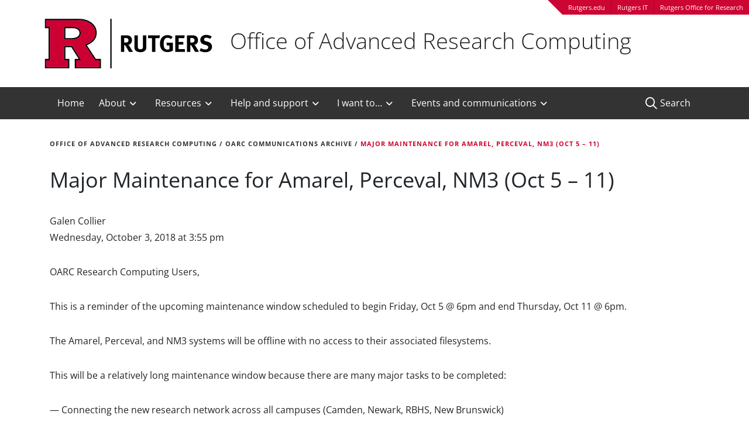

--- FILE ---
content_type: text/css
request_url: https://oarc.rutgers.edu/wp-content/plugins/wcs-cardsv2/styles/style-dbp.min.css?ver=1.0.0
body_size: -117
content:
.et_divi_builder #et_builder_outer_content .wcs-card-single{padding:25px 15px;-webkit-box-shadow:0 1px 3px rgba(0,0,0,.3);box-shadow:0 1px 3px rgba(0,0,0,.3);background:#fbfbfb;border-radius:3px;text-align:center;width:100%}.et_divi_builder #et_builder_outer_content .card-icon i{font-size:2.6em;color:#cd0533;display:block;margin:15px 0}.et_divi_builder #et_builder_outer_content .card-btn{color:#cd0533;font-size:1em;-webkit-transition:background-color .3s ease 0ms,background-color .3s ease 0ms;-o-transition:background-color .3s ease 0ms,background-color .3s ease 0ms;transition:background-color .3s ease 0ms,background-color .3s ease 0ms;padding:.5em 1em;line-height:1.7em;background-color:transparent;background-size:cover;background-position:50%;background-repeat:no-repeat;position:relative;border:2px solid}

--- FILE ---
content_type: text/css
request_url: https://oarc.rutgers.edu/wp-content/themes/rusites-child/dist/styles/main.css
body_size: 63255
content:
.owl-carousel{display:none;width:100%;-webkit-tap-highlight-color:transparent;position:relative;z-index:1}.owl-carousel .owl-stage{position:relative;-ms-touch-action:pan-Y;touch-action:manipulation;-moz-backface-visibility:hidden}.owl-carousel .owl-stage:after{content:".";display:block;clear:both;visibility:hidden;line-height:0;height:0}.owl-carousel .owl-stage-outer{position:relative;overflow:hidden;-webkit-transform:translateZ(0)}.owl-carousel .owl-item,.owl-carousel .owl-wrapper{-webkit-backface-visibility:hidden;-moz-backface-visibility:hidden;-ms-backface-visibility:hidden;-webkit-transform:translateZ(0);-moz-transform:translateZ(0);-ms-transform:translateZ(0)}.owl-carousel .owl-item{position:relative;min-height:1px;float:left;-webkit-backface-visibility:hidden;-webkit-tap-highlight-color:transparent;-webkit-touch-callout:none}.owl-carousel .owl-item img{display:block;width:100%}.owl-carousel .owl-dots.disabled,.owl-carousel .owl-nav.disabled{display:none}.owl-carousel .owl-dot,.owl-carousel .owl-nav .owl-next,.owl-carousel .owl-nav .owl-prev{cursor:pointer;-webkit-user-select:none;-moz-user-select:none;-ms-user-select:none;user-select:none}.owl-carousel .owl-nav button.owl-next,.owl-carousel .owl-nav button.owl-prev,.owl-carousel button.owl-dot{background:none;color:inherit;border:none;padding:0!important;font:inherit}.owl-carousel.owl-loaded{display:block}.owl-carousel.owl-loading{opacity:0;display:block}.owl-carousel.owl-hidden{opacity:0}.owl-carousel.owl-refresh .owl-item{visibility:hidden}.owl-carousel.owl-drag .owl-item{-ms-touch-action:pan-y;touch-action:pan-y;-webkit-user-select:none;-moz-user-select:none;-ms-user-select:none;user-select:none}.owl-carousel.owl-grab{cursor:move;cursor:-webkit-grab;cursor:grab}.owl-carousel.owl-rtl{direction:rtl}.owl-carousel.owl-rtl .owl-item{float:right}.no-js .owl-carousel{display:block}.owl-carousel .animated{animation-duration:1s;animation-fill-mode:both}.owl-carousel .owl-animated-in{z-index:0}.owl-carousel .owl-animated-out{z-index:1}.owl-carousel .fadeOut{animation-name:fadeOut}@keyframes fadeOut{0%{opacity:1}to{opacity:0}}.owl-height{transition:height .5s ease-in-out}.owl-carousel .owl-item .owl-lazy{opacity:0;transition:opacity .4s ease}.owl-carousel .owl-item .owl-lazy:not([src]),.owl-carousel .owl-item .owl-lazy[src^=""]{max-height:0}.owl-carousel .owl-item img.owl-lazy{transform-style:preserve-3d}.owl-carousel .owl-video-wrapper{position:relative;height:100%;background:#000}.owl-carousel .owl-video-play-icon{position:absolute;height:80px;width:80px;left:50%;top:50%;margin-left:-40px;margin-top:-40px;background:url(owl.video.play.png) no-repeat;cursor:pointer;z-index:1;-webkit-backface-visibility:hidden;transition:transform .1s ease}.owl-carousel .owl-video-play-icon:hover{transform:scale(1.3)}.owl-carousel .owl-video-playing .owl-video-play-icon,.owl-carousel .owl-video-playing .owl-video-tn{display:none}.owl-carousel .owl-video-tn{opacity:0;height:100%;background-position:50%;background-repeat:no-repeat;background-size:contain;transition:opacity .4s ease}.owl-carousel .owl-video-frame{position:relative;z-index:1;height:100%;width:100%}.owl-theme .owl-nav{margin-top:10px;text-align:center;-webkit-tap-highlight-color:transparent}.owl-theme .owl-nav [class*=owl-]{color:#fff;font-size:14px;margin:5px;padding:4px 7px;background:#d6d6d6;display:inline-block;cursor:pointer;border-radius:3px}.owl-theme .owl-nav [class*=owl-]:hover{background:#869791;color:#fff;text-decoration:none}.owl-theme .owl-nav .disabled{opacity:.5;cursor:default}.owl-theme .owl-nav.disabled+.owl-dots{margin-top:10px}.owl-theme .owl-dots{text-align:center;-webkit-tap-highlight-color:transparent}.owl-theme .owl-dots .owl-dot{display:inline-block;zoom:1;*display:inline}.owl-theme .owl-dots .owl-dot span{width:10px;height:10px;margin:5px 7px;background:#d6d6d6;display:block;-webkit-backface-visibility:visible;transition:opacity .2s ease;border-radius:30px}.owl-theme .owl-dots .owl-dot.active span,.owl-theme .owl-dots .owl-dot:hover span{background:#869791}body.compensate-for-scrollbar{overflow:hidden}.fancybox-active{height:auto}.fancybox-is-hidden{left:-9999px;margin:0;position:absolute!important;top:-9999px;visibility:hidden}.fancybox-container{-webkit-backface-visibility:hidden;height:100%;left:0;outline:none;position:fixed;-webkit-tap-highlight-color:transparent;top:0;-ms-touch-action:manipulation;touch-action:manipulation;transform:translateZ(0);width:100%;z-index:99992}.fancybox-container *{box-sizing:border-box}.fancybox-bg,.fancybox-inner,.fancybox-outer,.fancybox-stage{bottom:0;left:0;position:absolute;right:0;top:0}.fancybox-outer{-webkit-overflow-scrolling:touch;overflow-y:auto}.fancybox-bg{background:#1e1e1e;opacity:0;transition-duration:inherit;transition-property:opacity;transition-timing-function:cubic-bezier(.47,0,.74,.71)}.fancybox-is-open .fancybox-bg{opacity:.9;transition-timing-function:cubic-bezier(.22,.61,.36,1)}.fancybox-caption,.fancybox-infobar,.fancybox-navigation .fancybox-button,.fancybox-toolbar{direction:ltr;opacity:0;position:absolute;transition:opacity .25s ease,visibility 0s ease .25s;visibility:hidden;z-index:99997}.fancybox-show-caption .fancybox-caption,.fancybox-show-infobar .fancybox-infobar,.fancybox-show-nav .fancybox-navigation .fancybox-button,.fancybox-show-toolbar .fancybox-toolbar{opacity:1;transition:opacity .25s ease 0s,visibility 0s ease 0s;visibility:visible}.fancybox-infobar{color:#ccc;font-size:13px;-webkit-font-smoothing:subpixel-antialiased;height:44px;left:0;line-height:44px;min-width:44px;mix-blend-mode:difference;padding:0 10px;pointer-events:none;top:0;-webkit-touch-callout:none;-webkit-user-select:none;-moz-user-select:none;-ms-user-select:none;user-select:none}.fancybox-toolbar{right:0;top:0}.fancybox-stage{direction:ltr;overflow:visible;transform:translateZ(0);z-index:99994}.fancybox-is-open .fancybox-stage{overflow:hidden}.fancybox-slide{-webkit-backface-visibility:hidden;display:none;height:100%;left:0;outline:none;overflow:auto;-webkit-overflow-scrolling:touch;padding:44px;position:absolute;text-align:center;top:0;transition-property:transform,opacity;white-space:normal;width:100%;z-index:99994}.fancybox-slide:before{content:"";display:inline-block;font-size:0;height:100%;vertical-align:middle;width:0}.fancybox-is-sliding .fancybox-slide,.fancybox-slide--current,.fancybox-slide--next,.fancybox-slide--previous{display:block}.fancybox-slide--image{overflow:hidden;padding:44px 0}.fancybox-slide--image:before{display:none}.fancybox-slide--html{padding:6px}.fancybox-content{background:#fff;display:inline-block;margin:0;max-width:100%;overflow:auto;-webkit-overflow-scrolling:touch;padding:44px;position:relative;text-align:left;vertical-align:middle}.fancybox-slide--image .fancybox-content{animation-timing-function:cubic-bezier(.5,0,.14,1);-webkit-backface-visibility:hidden;background:transparent;background-repeat:no-repeat;background-size:100% 100%;left:0;max-width:none;overflow:visible;padding:0;position:absolute;top:0;transform-origin:top left;transition-property:transform,opacity;-webkit-user-select:none;-moz-user-select:none;-ms-user-select:none;user-select:none;z-index:99995}.fancybox-can-zoomOut .fancybox-content{cursor:zoom-out}.fancybox-can-zoomIn .fancybox-content{cursor:zoom-in}.fancybox-can-pan .fancybox-content,.fancybox-can-swipe .fancybox-content{cursor:-webkit-grab;cursor:grab}.fancybox-is-grabbing .fancybox-content{cursor:-webkit-grabbing;cursor:grabbing}.fancybox-container [data-selectable=true]{cursor:text}.fancybox-image,.fancybox-spaceball{background:transparent;border:0;height:100%;left:0;margin:0;max-height:none;max-width:none;padding:0;position:absolute;top:0;-webkit-user-select:none;-moz-user-select:none;-ms-user-select:none;user-select:none;width:100%}.fancybox-spaceball{z-index:1}.fancybox-slide--iframe .fancybox-content,.fancybox-slide--map .fancybox-content,.fancybox-slide--pdf .fancybox-content,.fancybox-slide--video .fancybox-content{height:100%;overflow:visible;padding:0;width:100%}.fancybox-slide--video .fancybox-content{background:#000}.fancybox-slide--map .fancybox-content{background:#e5e3df}.fancybox-slide--iframe .fancybox-content{background:#fff}.fancybox-iframe,.fancybox-video{background:transparent;border:0;display:block;height:100%;margin:0;overflow:hidden;padding:0;width:100%}.fancybox-iframe{left:0;position:absolute;top:0}.fancybox-error{background:#fff;cursor:default;max-width:400px;padding:40px;width:100%}.fancybox-error p{color:#444;font-size:16px;line-height:20px;margin:0;padding:0}.fancybox-button{background:rgba(30,30,30,.6);border:0;border-radius:0;box-shadow:none;cursor:pointer;display:inline-block;height:44px;margin:0;padding:10px;position:relative;transition:color .2s;vertical-align:top;visibility:inherit;width:44px}.fancybox-button,.fancybox-button:link,.fancybox-button:visited{color:#ccc}.fancybox-button:hover{color:#fff}.fancybox-button:focus{outline:none}.fancybox-button.fancybox-focus{outline:1px dotted}.fancybox-button[disabled],.fancybox-button[disabled]:hover{color:#888;cursor:default;outline:none}.fancybox-button div{height:100%}.fancybox-button svg{display:block;height:100%;overflow:visible;position:relative;width:100%}.fancybox-button svg path{fill:currentColor;stroke-width:0}.fancybox-button--fsenter svg:nth-child(2),.fancybox-button--fsexit svg:first-child,.fancybox-button--pause svg:first-child,.fancybox-button--play svg:nth-child(2){display:none}.fancybox-progress{background:#ff5268;height:2px;left:0;position:absolute;right:0;top:0;transform:scaleX(0);transform-origin:0;transition-property:transform;transition-timing-function:linear;z-index:99998}.fancybox-close-small{background:transparent;border:0;border-radius:0;color:#ccc;cursor:pointer;opacity:.8;padding:8px;position:absolute;right:-12px;top:-44px;z-index:401}.fancybox-close-small:hover{color:#fff;opacity:1}.fancybox-slide--html .fancybox-close-small{color:currentColor;padding:10px;right:0;top:0}.fancybox-slide--image.fancybox-is-scaling .fancybox-content{overflow:hidden}.fancybox-is-scaling .fancybox-close-small,.fancybox-is-zoomable.fancybox-can-pan .fancybox-close-small{display:none}.fancybox-navigation .fancybox-button{background-clip:content-box;height:100px;opacity:0;position:absolute;top:calc(50% - 50px);width:70px}.fancybox-navigation .fancybox-button div{padding:7px}.fancybox-navigation .fancybox-button--arrow_left{left:0;left:env(safe-area-inset-left);padding:31px 26px 31px 6px}.fancybox-navigation .fancybox-button--arrow_right{padding:31px 6px 31px 26px;right:0;right:env(safe-area-inset-right)}.fancybox-caption{background:linear-gradient(0deg,rgba(0,0,0,.85),rgba(0,0,0,.3) 50%,rgba(0,0,0,.15) 65%,rgba(0,0,0,.075) 75.5%,rgba(0,0,0,.037) 82.85%,rgba(0,0,0,.019) 88%,transparent);bottom:0;color:#eee;font-size:14px;font-weight:400;left:0;line-height:1.5;padding:75px 44px 25px;pointer-events:none;right:0;text-align:center;z-index:99996}@supports (padding:max(0px)){.fancybox-caption{padding:75px max(44px,env(safe-area-inset-right)) max(25px,env(safe-area-inset-bottom)) max(44px,env(safe-area-inset-left))}}.fancybox-caption--separate{margin-top:-50px}.fancybox-caption__body{max-height:50vh;overflow:auto;pointer-events:all}.fancybox-caption a,.fancybox-caption a:link,.fancybox-caption a:visited{color:#ccc;text-decoration:none}.fancybox-caption a:hover{color:#fff;text-decoration:underline}.fancybox-loading{animation:a 1s linear infinite;background:transparent;border:4px solid #888;border-bottom-color:#fff;border-radius:50%;height:50px;left:50%;margin:-25px 0 0 -25px;opacity:.7;padding:0;position:absolute;top:50%;width:50px;z-index:99999}@keyframes a{to{transform:rotate(1turn)}}.fancybox-animated{transition-timing-function:cubic-bezier(0,0,.25,1)}.fancybox-fx-slide.fancybox-slide--previous{opacity:0;transform:translate3d(-100%,0,0)}.fancybox-fx-slide.fancybox-slide--next{opacity:0;transform:translate3d(100%,0,0)}.fancybox-fx-slide.fancybox-slide--current{opacity:1;transform:translateZ(0)}.fancybox-fx-fade.fancybox-slide--next,.fancybox-fx-fade.fancybox-slide--previous{opacity:0;transition-timing-function:cubic-bezier(.19,1,.22,1)}.fancybox-fx-fade.fancybox-slide--current{opacity:1}.fancybox-fx-zoom-in-out.fancybox-slide--previous{opacity:0;transform:scale3d(1.5,1.5,1.5)}.fancybox-fx-zoom-in-out.fancybox-slide--next{opacity:0;transform:scale3d(.5,.5,.5)}.fancybox-fx-zoom-in-out.fancybox-slide--current{opacity:1;transform:scaleX(1)}.fancybox-fx-rotate.fancybox-slide--previous{opacity:0;transform:rotate(-1turn)}.fancybox-fx-rotate.fancybox-slide--next{opacity:0;transform:rotate(1turn)}.fancybox-fx-rotate.fancybox-slide--current{opacity:1;transform:rotate(0deg)}.fancybox-fx-circular.fancybox-slide--previous{opacity:0;transform:scale3d(0,0,0) translate3d(-100%,0,0)}.fancybox-fx-circular.fancybox-slide--next{opacity:0;transform:scale3d(0,0,0) translate3d(100%,0,0)}.fancybox-fx-circular.fancybox-slide--current{opacity:1;transform:scaleX(1) translateZ(0)}.fancybox-fx-tube.fancybox-slide--previous{transform:translate3d(-100%,0,0) scale(.1) skew(-10deg)}.fancybox-fx-tube.fancybox-slide--next{transform:translate3d(100%,0,0) scale(.1) skew(10deg)}.fancybox-fx-tube.fancybox-slide--current{transform:translateZ(0) scale(1)}@media (max-height:576px){.fancybox-slide{padding-left:6px;padding-right:6px}.fancybox-slide--image{padding:6px 0}.fancybox-close-small{right:-6px}.fancybox-slide--image .fancybox-close-small{background:#4e4e4e;color:#f2f4f6;height:36px;opacity:1;padding:6px;right:0;top:0;width:36px}.fancybox-caption{padding-left:12px;padding-right:12px}@supports (padding:max(0px)){.fancybox-caption{padding-left:max(12px,env(safe-area-inset-left));padding-right:max(12px,env(safe-area-inset-right))}}}.fancybox-share{background:#f4f4f4;border-radius:3px;max-width:90%;padding:30px;text-align:center}.fancybox-share h1{color:#222;font-size:35px;font-weight:700;margin:0 0 20px}.fancybox-share p{margin:0;padding:0}.fancybox-share__button{border:0;border-radius:3px;display:inline-block;font-size:14px;font-weight:700;line-height:40px;margin:0 5px 10px;min-width:130px;padding:0 15px;text-decoration:none;transition:all .2s;-webkit-user-select:none;-moz-user-select:none;-ms-user-select:none;user-select:none;white-space:nowrap}.fancybox-share__button:link,.fancybox-share__button:visited{color:#fff}.fancybox-share__button:hover{text-decoration:none}.fancybox-share__button--fb{background:#3b5998}.fancybox-share__button--fb:hover{background:#344e86}.fancybox-share__button--pt{background:#bd081d}.fancybox-share__button--pt:hover{background:#aa0719}.fancybox-share__button--tw{background:#1da1f2}.fancybox-share__button--tw:hover{background:#0d95e8}.fancybox-share__button svg{height:25px;margin-right:7px;position:relative;top:-1px;vertical-align:middle;width:25px}.fancybox-share__button svg path{fill:#fff}.fancybox-share__input{background:transparent;border:0;border-bottom:1px solid #d7d7d7;border-radius:0;color:#5d5b5b;font-size:14px;margin:10px 0 0;outline:none;padding:10px 15px;width:100%}.fancybox-thumbs{background:#ddd;bottom:0;display:none;margin:0;-webkit-overflow-scrolling:touch;-ms-overflow-style:-ms-autohiding-scrollbar;padding:2px 2px 4px;position:absolute;right:0;-webkit-tap-highlight-color:rgba(0,0,0,0);top:0;width:212px;z-index:99995}.fancybox-thumbs-x{overflow-x:auto;overflow-y:hidden}.fancybox-show-thumbs .fancybox-thumbs{display:block}.fancybox-show-thumbs .fancybox-inner{right:212px}.fancybox-thumbs__list{font-size:0;height:100%;list-style:none;margin:0;overflow-x:hidden;overflow-y:auto;padding:0;position:absolute;position:relative;white-space:nowrap;width:100%}.fancybox-thumbs-x .fancybox-thumbs__list{overflow:hidden}.fancybox-thumbs-y .fancybox-thumbs__list::-webkit-scrollbar{width:7px}.fancybox-thumbs-y .fancybox-thumbs__list::-webkit-scrollbar-track{background:#fff;border-radius:10px;box-shadow:inset 0 0 6px rgba(0,0,0,.3)}.fancybox-thumbs-y .fancybox-thumbs__list::-webkit-scrollbar-thumb{background:#2a2a2a;border-radius:10px}.fancybox-thumbs__list a{-webkit-backface-visibility:hidden;backface-visibility:hidden;background-color:rgba(0,0,0,.1);background-position:50%;background-repeat:no-repeat;background-size:cover;cursor:pointer;float:left;height:75px;margin:2px;max-height:calc(100% - 8px);max-width:calc(50% - 4px);outline:none;overflow:hidden;padding:0;position:relative;-webkit-tap-highlight-color:transparent;width:100px}.fancybox-thumbs__list a:before{border:6px solid #ff5268;bottom:0;content:"";left:0;opacity:0;position:absolute;right:0;top:0;transition:all .2s cubic-bezier(.25,.46,.45,.94);z-index:99991}.fancybox-thumbs__list a:focus:before{opacity:.5}.fancybox-thumbs__list a.fancybox-thumbs-active:before{opacity:1}@media (max-width:576px){.fancybox-thumbs{width:110px}.fancybox-show-thumbs .fancybox-inner{right:110px}.fancybox-thumbs__list a{max-width:calc(100% - 10px)}}
/*!
 * Bootstrap v4.1.3 (https://getbootstrap.com/)
 * Copyright 2011-2018 The Bootstrap Authors
 * Copyright 2011-2018 Twitter, Inc.
 * Licensed under MIT (https://github.com/twbs/bootstrap/blob/master/LICENSE)
 */:root{--blue:#007bff;--indigo:#6610f2;--purple:#6f42c1;--pink:#e83e8c;--red:#dc3545;--orange:#fd7e14;--yellow:#ffc107;--green:#28a745;--teal:#20c997;--cyan:#17a2b8;--white:#fff;--gray:#6c757d;--gray-dark:#343a40;--primary:#007bff;--secondary:#6c757d;--success:#28a745;--info:#17a2b8;--warning:#ffc107;--danger:#dc3545;--light:#f8f9fa;--dark:#343a40;--breakpoint-xs:0;--breakpoint-sm:576px;--breakpoint-md:768px;--breakpoint-lg:992px;--breakpoint-xl:1200px;--font-family-sans-serif:-apple-system,BlinkMacSystemFont,"Segoe UI",Roboto,"Helvetica Neue",Arial,sans-serif,"Apple Color Emoji","Segoe UI Emoji","Segoe UI Symbol","Noto Color Emoji";--font-family-monospace:SFMono-Regular,Menlo,Monaco,Consolas,"Liberation Mono","Courier New",monospace}*,:after,:before{box-sizing:border-box}html{font-family:sans-serif;line-height:1.15;-webkit-text-size-adjust:100%;-ms-text-size-adjust:100%;-ms-overflow-style:scrollbar;-webkit-tap-highlight-color:rgba(0,0,0,0)}@-ms-viewport{width:device-width}article,aside,figcaption,figure,footer,header,hgroup,main,nav,section{display:block}body{margin:0;font-family:-apple-system,BlinkMacSystemFont,Segoe UI,Roboto,Helvetica Neue,Arial,sans-serif;font-size:1rem;line-height:1.5;color:#212529;text-align:left;background-color:#fff}[tabindex="-1"]:focus{outline:0!important}hr{box-sizing:content-box;height:0;overflow:visible}h1,h2,h3,h4,h5,h6{margin-top:0;margin-bottom:.5rem}p{margin-top:0;margin-bottom:1rem}abbr[data-original-title],abbr[title]{text-decoration:underline;-webkit-text-decoration:underline dotted;text-decoration:underline dotted;cursor:help;border-bottom:0}address{font-style:normal;line-height:inherit}address,dl,ol,ul{margin-bottom:1rem}dl,ol,ul{margin-top:0}ol ol,ol ul,ul ol,ul ul{margin-bottom:0}dt{font-weight:700}dd{margin-bottom:.5rem;margin-left:0}blockquote{margin:0 0 1rem}dfn{font-style:italic}b,strong{font-weight:bolder}small{font-size:80%}sub,sup{position:relative;font-size:75%;line-height:0;vertical-align:baseline}sub{bottom:-.25em}sup{top:-.5em}a{color:#007bff;text-decoration:none;background-color:transparent;-webkit-text-decoration-skip:objects}a:hover{color:#0056b3;text-decoration:underline}a:not([href]):not([tabindex]),a:not([href]):not([tabindex]):focus,a:not([href]):not([tabindex]):hover{color:inherit;text-decoration:none}a:not([href]):not([tabindex]):focus{outline:0}code,kbd,pre,samp{font-family:SFMono-Regular,Menlo,Monaco,Consolas,Liberation Mono,Courier New,monospace;font-size:1em}pre{margin-top:0;margin-bottom:1rem;overflow:auto;-ms-overflow-style:scrollbar}figure{margin:0 0 1rem}img{border-style:none}img,svg{vertical-align:middle}svg{overflow:hidden}table{border-collapse:collapse}caption{padding-top:.75rem;padding-bottom:.75rem;color:#6c757d;text-align:left;caption-side:bottom}th{text-align:inherit}label{display:inline-block;margin-bottom:.5rem}button{border-radius:0}button:focus{outline:1px dotted;outline:5px auto -webkit-focus-ring-color}button,input,optgroup,select,textarea{margin:0;font-family:inherit;font-size:inherit;line-height:inherit}button,input{overflow:visible}button,select{text-transform:none}[type=reset],[type=submit],button,html [type=button]{-webkit-appearance:button}[type=button]::-moz-focus-inner,[type=reset]::-moz-focus-inner,[type=submit]::-moz-focus-inner,button::-moz-focus-inner{padding:0;border-style:none}input[type=checkbox],input[type=radio]{box-sizing:border-box;padding:0}input[type=date],input[type=datetime-local],input[type=month],input[type=time]{-webkit-appearance:listbox}textarea{overflow:auto;resize:vertical}fieldset{min-width:0;padding:0;margin:0;border:0}legend{display:block;width:100%;max-width:100%;padding:0;margin-bottom:.5rem;font-size:1.5rem;line-height:inherit;color:inherit;white-space:normal}progress{vertical-align:baseline}[type=number]::-webkit-inner-spin-button,[type=number]::-webkit-outer-spin-button{height:auto}[type=search]{outline-offset:-2px;-webkit-appearance:none}[type=search]::-webkit-search-cancel-button,[type=search]::-webkit-search-decoration{-webkit-appearance:none}::-webkit-file-upload-button{font:inherit;-webkit-appearance:button}output{display:inline-block}summary{display:list-item;cursor:pointer}template{display:none}[hidden]{display:none!important}.h1,.h2,.h3,.h4,.h5,.h6,h1,h2,h3,h4,h5,h6{margin-bottom:.5rem;font-family:inherit;font-weight:500;line-height:1.2;color:inherit}.h1,h1{font-size:2.5rem}.h2,h2{font-size:2rem}.h3,h3{font-size:1.75rem}.h4,h4{font-size:1.5rem}.h5,h5{font-size:1.25rem}.h6,h6{font-size:1rem}.lead{font-size:1.25rem;font-weight:300}.display-1{font-size:6rem}.display-1,.display-2{font-weight:300;line-height:1.2}.display-2{font-size:5.5rem}.display-3{font-size:4.5rem}.display-3,.display-4{font-weight:300;line-height:1.2}.display-4{font-size:3.5rem}hr{margin-top:1rem;margin-bottom:1rem;border:0;border-top:1px solid rgba(0,0,0,.1)}.small,small{font-size:80%;font-weight:400}.mark,mark{padding:.2em;background-color:#fcf8e3}.comment-list,.list-inline,.list-unstyled{padding-left:0;list-style:none}.list-inline-item{display:inline-block}.list-inline-item:not(:last-child){margin-right:.5rem}.initialism{font-size:90%;text-transform:uppercase}.blockquote{margin-bottom:1rem;font-size:1.25rem}.blockquote-footer{display:block;font-size:80%;color:#6c757d}.blockquote-footer:before{content:"\2014 \00A0"}.img-fluid,.img-thumbnail,.wp-caption>img{max-width:100%;height:auto}.img-thumbnail{padding:.25rem;background-color:#fff;border:1px solid #dee2e6;border-radius:.25rem}.figure,.wp-caption{display:inline-block}.figure-img,.wp-caption>img{margin-bottom:.5rem;line-height:1}.figure-caption,.wp-caption-text{font-size:90%;color:#6c757d}code{font-size:87.5%;color:#e83e8c;word-break:break-word}a>code{color:inherit}kbd{padding:.2rem .4rem;font-size:87.5%;color:#fff;background-color:#212529;border-radius:.2rem}kbd kbd{padding:0;font-size:100%;font-weight:700}pre{display:block;font-size:87.5%;color:#212529}pre code{font-size:inherit;color:inherit;word-break:normal}.pre-scrollable{max-height:340px;overflow-y:scroll}.container{width:100%;padding-right:15px;padding-left:15px;margin-right:auto;margin-left:auto}@media (min-width:576px){.container{max-width:540px}}@media (min-width:768px){.container{max-width:720px}}@media (min-width:992px){.container{max-width:960px}}@media (min-width:1200px){.container{max-width:1140px}}.container-fluid{width:100%;padding-right:15px;padding-left:15px;margin-right:auto;margin-left:auto}.row{display:-ms-flexbox;display:flex;-ms-flex-wrap:wrap;flex-wrap:wrap;margin-right:-15px;margin-left:-15px}.no-gutters{margin-right:0;margin-left:0}.no-gutters>.col,.no-gutters>[class*=col-]{padding-right:0;padding-left:0}.archive.category aside.sidebar,.archive.category main.main,.archive.tag aside.sidebar,.archive.tag main.main,.blog aside.sidebar,.blog main.main,.col,.col-1,.col-2,.col-3,.col-4,.col-5,.col-6,.col-7,.col-8,.col-9,.col-10,.col-11,.col-12,.col-auto,.col-lg,.col-lg-1,.col-lg-2,.col-lg-3,.col-lg-4,.col-lg-5,.col-lg-6,.col-lg-7,.col-lg-8,.col-lg-9,.col-lg-10,.col-lg-11,.col-lg-12,.col-lg-auto,.col-md,.col-md-1,.col-md-2,.col-md-3,.col-md-4,.col-md-5,.col-md-6,.col-md-7,.col-md-8,.col-md-9,.col-md-10,.col-md-11,.col-md-12,.col-md-auto,.col-sm,.col-sm-1,.col-sm-2,.col-sm-3,.col-sm-4,.col-sm-5,.col-sm-6,.col-sm-7,.col-sm-8,.col-sm-9,.col-sm-10,.col-sm-11,.col-sm-12,.col-sm-auto,.col-xl,.col-xl-1,.col-xl-2,.col-xl-3,.col-xl-4,.col-xl-5,.col-xl-6,.col-xl-7,.col-xl-8,.col-xl-9,.col-xl-10,.col-xl-11,.col-xl-12,.col-xl-auto{position:relative;width:100%;min-height:1px;padding-right:15px;padding-left:15px}.col{-ms-flex-preferred-size:0;flex-basis:0;-ms-flex-positive:1;flex-grow:1;max-width:100%}.col-auto{-ms-flex:0 0 auto;flex:0 0 auto;width:auto;max-width:none}.col-1{-ms-flex:0 0 8.3333333333%;flex:0 0 8.3333333333%;max-width:8.3333333333%}.col-2{-ms-flex:0 0 16.6666666667%;flex:0 0 16.6666666667%;max-width:16.6666666667%}.col-3{-ms-flex:0 0 25%;flex:0 0 25%;max-width:25%}.col-4{-ms-flex:0 0 33.3333333333%;flex:0 0 33.3333333333%;max-width:33.3333333333%}.col-5{-ms-flex:0 0 41.6666666667%;flex:0 0 41.6666666667%;max-width:41.6666666667%}.col-6{-ms-flex:0 0 50%;flex:0 0 50%;max-width:50%}.col-7{-ms-flex:0 0 58.3333333333%;flex:0 0 58.3333333333%;max-width:58.3333333333%}.col-8{-ms-flex:0 0 66.6666666667%;flex:0 0 66.6666666667%;max-width:66.6666666667%}.col-9{-ms-flex:0 0 75%;flex:0 0 75%;max-width:75%}.col-10{-ms-flex:0 0 83.3333333333%;flex:0 0 83.3333333333%;max-width:83.3333333333%}.col-11{-ms-flex:0 0 91.6666666667%;flex:0 0 91.6666666667%;max-width:91.6666666667%}.col-12{-ms-flex:0 0 100%;flex:0 0 100%;max-width:100%}.order-first{-ms-flex-order:-1;order:-1}.order-last{-ms-flex-order:13;order:13}.order-0{-ms-flex-order:0;order:0}.order-1{-ms-flex-order:1;order:1}.order-2{-ms-flex-order:2;order:2}.order-3{-ms-flex-order:3;order:3}.order-4{-ms-flex-order:4;order:4}.order-5{-ms-flex-order:5;order:5}.order-6{-ms-flex-order:6;order:6}.order-7{-ms-flex-order:7;order:7}.order-8{-ms-flex-order:8;order:8}.order-9{-ms-flex-order:9;order:9}.order-10{-ms-flex-order:10;order:10}.order-11{-ms-flex-order:11;order:11}.order-12{-ms-flex-order:12;order:12}.offset-1{margin-left:8.3333333333%}.offset-2{margin-left:16.6666666667%}.offset-3{margin-left:25%}.offset-4{margin-left:33.3333333333%}.offset-5{margin-left:41.6666666667%}.offset-6{margin-left:50%}.offset-7{margin-left:58.3333333333%}.offset-8{margin-left:66.6666666667%}.offset-9{margin-left:75%}.offset-10{margin-left:83.3333333333%}.offset-11{margin-left:91.6666666667%}@media (min-width:576px){.col-sm{-ms-flex-preferred-size:0;flex-basis:0;-ms-flex-positive:1;flex-grow:1;max-width:100%}.col-sm-auto{-ms-flex:0 0 auto;flex:0 0 auto;width:auto;max-width:none}.col-sm-1{-ms-flex:0 0 8.3333333333%;flex:0 0 8.3333333333%;max-width:8.3333333333%}.col-sm-2{-ms-flex:0 0 16.6666666667%;flex:0 0 16.6666666667%;max-width:16.6666666667%}.col-sm-3{-ms-flex:0 0 25%;flex:0 0 25%;max-width:25%}.col-sm-4{-ms-flex:0 0 33.3333333333%;flex:0 0 33.3333333333%;max-width:33.3333333333%}.col-sm-5{-ms-flex:0 0 41.6666666667%;flex:0 0 41.6666666667%;max-width:41.6666666667%}.col-sm-6{-ms-flex:0 0 50%;flex:0 0 50%;max-width:50%}.col-sm-7{-ms-flex:0 0 58.3333333333%;flex:0 0 58.3333333333%;max-width:58.3333333333%}.col-sm-8{-ms-flex:0 0 66.6666666667%;flex:0 0 66.6666666667%;max-width:66.6666666667%}.col-sm-9{-ms-flex:0 0 75%;flex:0 0 75%;max-width:75%}.col-sm-10{-ms-flex:0 0 83.3333333333%;flex:0 0 83.3333333333%;max-width:83.3333333333%}.col-sm-11{-ms-flex:0 0 91.6666666667%;flex:0 0 91.6666666667%;max-width:91.6666666667%}.col-sm-12{-ms-flex:0 0 100%;flex:0 0 100%;max-width:100%}.order-sm-first{-ms-flex-order:-1;order:-1}.order-sm-last{-ms-flex-order:13;order:13}.order-sm-0{-ms-flex-order:0;order:0}.order-sm-1{-ms-flex-order:1;order:1}.order-sm-2{-ms-flex-order:2;order:2}.order-sm-3{-ms-flex-order:3;order:3}.order-sm-4{-ms-flex-order:4;order:4}.order-sm-5{-ms-flex-order:5;order:5}.order-sm-6{-ms-flex-order:6;order:6}.order-sm-7{-ms-flex-order:7;order:7}.order-sm-8{-ms-flex-order:8;order:8}.order-sm-9{-ms-flex-order:9;order:9}.order-sm-10{-ms-flex-order:10;order:10}.order-sm-11{-ms-flex-order:11;order:11}.order-sm-12{-ms-flex-order:12;order:12}.offset-sm-0{margin-left:0}.offset-sm-1{margin-left:8.3333333333%}.offset-sm-2{margin-left:16.6666666667%}.offset-sm-3{margin-left:25%}.offset-sm-4{margin-left:33.3333333333%}.offset-sm-5{margin-left:41.6666666667%}.offset-sm-6{margin-left:50%}.offset-sm-7{margin-left:58.3333333333%}.offset-sm-8{margin-left:66.6666666667%}.offset-sm-9{margin-left:75%}.offset-sm-10{margin-left:83.3333333333%}.offset-sm-11{margin-left:91.6666666667%}}@media (min-width:768px){.col-md{-ms-flex-preferred-size:0;flex-basis:0;-ms-flex-positive:1;flex-grow:1;max-width:100%}.col-md-auto{-ms-flex:0 0 auto;flex:0 0 auto;width:auto;max-width:none}.col-md-1{-ms-flex:0 0 8.3333333333%;flex:0 0 8.3333333333%;max-width:8.3333333333%}.col-md-2{-ms-flex:0 0 16.6666666667%;flex:0 0 16.6666666667%;max-width:16.6666666667%}.archive.category aside.sidebar,.archive.tag aside.sidebar,.blog aside.sidebar,.col-md-3{-ms-flex:0 0 25%;flex:0 0 25%;max-width:25%}.col-md-4{-ms-flex:0 0 33.3333333333%;flex:0 0 33.3333333333%;max-width:33.3333333333%}.col-md-5{-ms-flex:0 0 41.6666666667%;flex:0 0 41.6666666667%;max-width:41.6666666667%}.col-md-6{-ms-flex:0 0 50%;flex:0 0 50%;max-width:50%}.col-md-7{-ms-flex:0 0 58.3333333333%;flex:0 0 58.3333333333%;max-width:58.3333333333%}.col-md-8{-ms-flex:0 0 66.6666666667%;flex:0 0 66.6666666667%;max-width:66.6666666667%}.archive.category main.main,.archive.tag main.main,.blog main.main,.col-md-9{-ms-flex:0 0 75%;flex:0 0 75%;max-width:75%}.col-md-10{-ms-flex:0 0 83.3333333333%;flex:0 0 83.3333333333%;max-width:83.3333333333%}.col-md-11{-ms-flex:0 0 91.6666666667%;flex:0 0 91.6666666667%;max-width:91.6666666667%}.col-md-12{-ms-flex:0 0 100%;flex:0 0 100%;max-width:100%}.order-md-first{-ms-flex-order:-1;order:-1}.order-md-last{-ms-flex-order:13;order:13}.order-md-0{-ms-flex-order:0;order:0}.order-md-1{-ms-flex-order:1;order:1}.order-md-2{-ms-flex-order:2;order:2}.order-md-3{-ms-flex-order:3;order:3}.order-md-4{-ms-flex-order:4;order:4}.order-md-5{-ms-flex-order:5;order:5}.order-md-6{-ms-flex-order:6;order:6}.order-md-7{-ms-flex-order:7;order:7}.order-md-8{-ms-flex-order:8;order:8}.order-md-9{-ms-flex-order:9;order:9}.order-md-10{-ms-flex-order:10;order:10}.order-md-11{-ms-flex-order:11;order:11}.order-md-12{-ms-flex-order:12;order:12}.offset-md-0{margin-left:0}.offset-md-1{margin-left:8.3333333333%}.offset-md-2{margin-left:16.6666666667%}.offset-md-3{margin-left:25%}.offset-md-4{margin-left:33.3333333333%}.offset-md-5{margin-left:41.6666666667%}.offset-md-6{margin-left:50%}.offset-md-7{margin-left:58.3333333333%}.offset-md-8{margin-left:66.6666666667%}.offset-md-9{margin-left:75%}.offset-md-10{margin-left:83.3333333333%}.offset-md-11{margin-left:91.6666666667%}}@media (min-width:992px){.col-lg{-ms-flex-preferred-size:0;flex-basis:0;-ms-flex-positive:1;flex-grow:1;max-width:100%}.col-lg-auto{-ms-flex:0 0 auto;flex:0 0 auto;width:auto;max-width:none}.col-lg-1{-ms-flex:0 0 8.3333333333%;flex:0 0 8.3333333333%;max-width:8.3333333333%}.col-lg-2{-ms-flex:0 0 16.6666666667%;flex:0 0 16.6666666667%;max-width:16.6666666667%}.col-lg-3{-ms-flex:0 0 25%;flex:0 0 25%;max-width:25%}.col-lg-4{-ms-flex:0 0 33.3333333333%;flex:0 0 33.3333333333%;max-width:33.3333333333%}.col-lg-5{-ms-flex:0 0 41.6666666667%;flex:0 0 41.6666666667%;max-width:41.6666666667%}.col-lg-6{-ms-flex:0 0 50%;flex:0 0 50%;max-width:50%}.col-lg-7{-ms-flex:0 0 58.3333333333%;flex:0 0 58.3333333333%;max-width:58.3333333333%}.col-lg-8{-ms-flex:0 0 66.6666666667%;flex:0 0 66.6666666667%;max-width:66.6666666667%}.col-lg-9{-ms-flex:0 0 75%;flex:0 0 75%;max-width:75%}.col-lg-10{-ms-flex:0 0 83.3333333333%;flex:0 0 83.3333333333%;max-width:83.3333333333%}.col-lg-11{-ms-flex:0 0 91.6666666667%;flex:0 0 91.6666666667%;max-width:91.6666666667%}.col-lg-12{-ms-flex:0 0 100%;flex:0 0 100%;max-width:100%}.order-lg-first{-ms-flex-order:-1;order:-1}.order-lg-last{-ms-flex-order:13;order:13}.order-lg-0{-ms-flex-order:0;order:0}.order-lg-1{-ms-flex-order:1;order:1}.order-lg-2{-ms-flex-order:2;order:2}.order-lg-3{-ms-flex-order:3;order:3}.order-lg-4{-ms-flex-order:4;order:4}.order-lg-5{-ms-flex-order:5;order:5}.order-lg-6{-ms-flex-order:6;order:6}.order-lg-7{-ms-flex-order:7;order:7}.order-lg-8{-ms-flex-order:8;order:8}.order-lg-9{-ms-flex-order:9;order:9}.order-lg-10{-ms-flex-order:10;order:10}.order-lg-11{-ms-flex-order:11;order:11}.order-lg-12{-ms-flex-order:12;order:12}.offset-lg-0{margin-left:0}.offset-lg-1{margin-left:8.3333333333%}.offset-lg-2{margin-left:16.6666666667%}.offset-lg-3{margin-left:25%}.offset-lg-4{margin-left:33.3333333333%}.offset-lg-5{margin-left:41.6666666667%}.offset-lg-6{margin-left:50%}.offset-lg-7{margin-left:58.3333333333%}.offset-lg-8{margin-left:66.6666666667%}.offset-lg-9{margin-left:75%}.offset-lg-10{margin-left:83.3333333333%}.offset-lg-11{margin-left:91.6666666667%}}@media (min-width:1200px){.col-xl{-ms-flex-preferred-size:0;flex-basis:0;-ms-flex-positive:1;flex-grow:1;max-width:100%}.col-xl-auto{-ms-flex:0 0 auto;flex:0 0 auto;width:auto;max-width:none}.col-xl-1{-ms-flex:0 0 8.3333333333%;flex:0 0 8.3333333333%;max-width:8.3333333333%}.col-xl-2{-ms-flex:0 0 16.6666666667%;flex:0 0 16.6666666667%;max-width:16.6666666667%}.col-xl-3{-ms-flex:0 0 25%;flex:0 0 25%;max-width:25%}.col-xl-4{-ms-flex:0 0 33.3333333333%;flex:0 0 33.3333333333%;max-width:33.3333333333%}.col-xl-5{-ms-flex:0 0 41.6666666667%;flex:0 0 41.6666666667%;max-width:41.6666666667%}.col-xl-6{-ms-flex:0 0 50%;flex:0 0 50%;max-width:50%}.col-xl-7{-ms-flex:0 0 58.3333333333%;flex:0 0 58.3333333333%;max-width:58.3333333333%}.col-xl-8{-ms-flex:0 0 66.6666666667%;flex:0 0 66.6666666667%;max-width:66.6666666667%}.col-xl-9{-ms-flex:0 0 75%;flex:0 0 75%;max-width:75%}.col-xl-10{-ms-flex:0 0 83.3333333333%;flex:0 0 83.3333333333%;max-width:83.3333333333%}.col-xl-11{-ms-flex:0 0 91.6666666667%;flex:0 0 91.6666666667%;max-width:91.6666666667%}.col-xl-12{-ms-flex:0 0 100%;flex:0 0 100%;max-width:100%}.order-xl-first{-ms-flex-order:-1;order:-1}.order-xl-last{-ms-flex-order:13;order:13}.order-xl-0{-ms-flex-order:0;order:0}.order-xl-1{-ms-flex-order:1;order:1}.order-xl-2{-ms-flex-order:2;order:2}.order-xl-3{-ms-flex-order:3;order:3}.order-xl-4{-ms-flex-order:4;order:4}.order-xl-5{-ms-flex-order:5;order:5}.order-xl-6{-ms-flex-order:6;order:6}.order-xl-7{-ms-flex-order:7;order:7}.order-xl-8{-ms-flex-order:8;order:8}.order-xl-9{-ms-flex-order:9;order:9}.order-xl-10{-ms-flex-order:10;order:10}.order-xl-11{-ms-flex-order:11;order:11}.order-xl-12{-ms-flex-order:12;order:12}.offset-xl-0{margin-left:0}.offset-xl-1{margin-left:8.3333333333%}.offset-xl-2{margin-left:16.6666666667%}.offset-xl-3{margin-left:25%}.offset-xl-4{margin-left:33.3333333333%}.offset-xl-5{margin-left:41.6666666667%}.offset-xl-6{margin-left:50%}.offset-xl-7{margin-left:58.3333333333%}.offset-xl-8{margin-left:66.6666666667%}.offset-xl-9{margin-left:75%}.offset-xl-10{margin-left:83.3333333333%}.offset-xl-11{margin-left:91.6666666667%}}.table{width:100%;margin-bottom:1rem;background-color:transparent}.table td,.table th{padding:.75rem;vertical-align:top;border-top:1px solid #dee2e6}.table thead th{vertical-align:bottom;border-bottom:2px solid #dee2e6}.table tbody+tbody{border-top:2px solid #dee2e6}.table .table{background-color:#fff}.table-sm td,.table-sm th{padding:.3rem}.table-bordered,.table-bordered td,.table-bordered th{border:1px solid #dee2e6}.table-bordered thead td,.table-bordered thead th{border-bottom-width:2px}.table-borderless tbody+tbody,.table-borderless td,.table-borderless th,.table-borderless thead th{border:0}.table-striped tbody tr:nth-of-type(odd){background-color:rgba(0,0,0,.05)}.table-hover tbody tr:hover{background-color:rgba(0,0,0,.075)}.table-primary,.table-primary>td,.table-primary>th{background-color:#b8daff}.table-hover .table-primary:hover,.table-hover .table-primary:hover>td,.table-hover .table-primary:hover>th{background-color:#9fcdff}.table-secondary,.table-secondary>td,.table-secondary>th{background-color:#d6d8db}.table-hover .table-secondary:hover,.table-hover .table-secondary:hover>td,.table-hover .table-secondary:hover>th{background-color:#c8cbcf}.table-success,.table-success>td,.table-success>th{background-color:#c3e6cb}.table-hover .table-success:hover,.table-hover .table-success:hover>td,.table-hover .table-success:hover>th{background-color:#b1dfbb}.table-info,.table-info>td,.table-info>th{background-color:#bee5eb}.table-hover .table-info:hover,.table-hover .table-info:hover>td,.table-hover .table-info:hover>th{background-color:#abdde5}.table-warning,.table-warning>td,.table-warning>th{background-color:#ffeeba}.table-hover .table-warning:hover,.table-hover .table-warning:hover>td,.table-hover .table-warning:hover>th{background-color:#ffe8a1}.table-danger,.table-danger>td,.table-danger>th{background-color:#f5c6cb}.table-hover .table-danger:hover,.table-hover .table-danger:hover>td,.table-hover .table-danger:hover>th{background-color:#f1b0b7}.table-light,.table-light>td,.table-light>th{background-color:#fdfdfe}.table-hover .table-light:hover,.table-hover .table-light:hover>td,.table-hover .table-light:hover>th{background-color:#ececf6}.table-dark,.table-dark>td,.table-dark>th{background-color:#c6c8ca}.table-hover .table-dark:hover,.table-hover .table-dark:hover>td,.table-hover .table-dark:hover>th{background-color:#b9bbbe}.table-active,.table-active>td,.table-active>th,.table-hover .table-active:hover,.table-hover .table-active:hover>td,.table-hover .table-active:hover>th{background-color:rgba(0,0,0,.075)}.table .thead-dark th{color:#fff;background-color:#212529;border-color:#32383e}.table .thead-light th{color:#495057;background-color:#e9ecef;border-color:#dee2e6}.table-dark{color:#fff;background-color:#212529}.table-dark td,.table-dark th,.table-dark thead th{border-color:#32383e}.table-dark.table-bordered{border:0}.table-dark.table-striped tbody tr:nth-of-type(odd){background-color:hsla(0,0%,100%,.05)}.table-dark.table-hover tbody tr:hover{background-color:hsla(0,0%,100%,.075)}@media (max-width:575.98px){.table-responsive-sm{display:block;width:100%;overflow-x:auto;-webkit-overflow-scrolling:touch;-ms-overflow-style:-ms-autohiding-scrollbar}.table-responsive-sm>.table-bordered{border:0}}@media (max-width:767.98px){.table-responsive-md{display:block;width:100%;overflow-x:auto;-webkit-overflow-scrolling:touch;-ms-overflow-style:-ms-autohiding-scrollbar}.table-responsive-md>.table-bordered{border:0}}@media (max-width:991.98px){.table-responsive-lg{display:block;width:100%;overflow-x:auto;-webkit-overflow-scrolling:touch;-ms-overflow-style:-ms-autohiding-scrollbar}.table-responsive-lg>.table-bordered{border:0}}@media (max-width:1199.98px){.table-responsive-xl{display:block;width:100%;overflow-x:auto;-webkit-overflow-scrolling:touch;-ms-overflow-style:-ms-autohiding-scrollbar}.table-responsive-xl>.table-bordered{border:0}}.table-responsive{display:block;width:100%;overflow-x:auto;-webkit-overflow-scrolling:touch;-ms-overflow-style:-ms-autohiding-scrollbar}.table-responsive>.table-bordered{border:0}.comment-form input[type=email],.comment-form input[type=text],.comment-form input[type=url],.comment-form textarea,.et-db #et-boc .et_pb_module .nf-form-wrap input.nf-element,.et-db #et-boc .et_pb_module .nf-form-wrap select.nf-element,.et-db #et-boc .et_pb_module .nf-form-wrap textarea.nf-element,.form-control,.search-form .search-field{display:block;width:100%;height:calc(2.25rem + 2px);padding:.375rem .75rem;font-size:1rem;line-height:1.5;color:#495057;background-color:#fff;background-clip:padding-box;border:1px solid #ced4da;border-radius:.25rem;transition:border-color .15s ease-in-out,box-shadow .15s ease-in-out}@media screen and (prefers-reduced-motion:reduce){.comment-form input[type=email],.comment-form input[type=text],.comment-form input[type=url],.comment-form textarea,.et-db #et-boc .et_pb_module .nf-form-wrap input.nf-element,.et-db #et-boc .et_pb_module .nf-form-wrap select.nf-element,.et-db #et-boc .et_pb_module .nf-form-wrap textarea.nf-element,.form-control,.search-form .search-field{transition:none}}.comment-form input[type=email]::-ms-expand,.comment-form input[type=text]::-ms-expand,.comment-form input[type=url]::-ms-expand,.comment-form textarea::-ms-expand,.et-db #et-boc .et_pb_module .nf-form-wrap input.nf-element::-ms-expand,.et-db #et-boc .et_pb_module .nf-form-wrap select.nf-element::-ms-expand,.et-db #et-boc .et_pb_module .nf-form-wrap textarea.nf-element::-ms-expand,.form-control::-ms-expand,.search-form .search-field::-ms-expand{background-color:transparent;border:0}.comment-form input:focus[type=email],.comment-form input:focus[type=text],.comment-form input:focus[type=url],.comment-form textarea:focus,.et-db #et-boc .et_pb_module .nf-form-wrap input.nf-element:focus,.et-db #et-boc .et_pb_module .nf-form-wrap select.nf-element:focus,.et-db #et-boc .et_pb_module .nf-form-wrap textarea.nf-element:focus,.form-control:focus,.search-form .search-field:focus{color:#495057;background-color:#fff;border-color:#80bdff;outline:0;box-shadow:0 0 0 .2rem rgba(0,123,255,.25)}.comment-form input[type=email]::-webkit-input-placeholder,.comment-form input[type=text]::-webkit-input-placeholder,.comment-form input[type=url]::-webkit-input-placeholder,.comment-form textarea::-webkit-input-placeholder,.et-db #et-boc .et_pb_module .nf-form-wrap input.nf-element::-webkit-input-placeholder,.et-db #et-boc .et_pb_module .nf-form-wrap select.nf-element::-webkit-input-placeholder,.et-db #et-boc .et_pb_module .nf-form-wrap textarea.nf-element::-webkit-input-placeholder,.form-control::-webkit-input-placeholder,.search-form .search-field::-webkit-input-placeholder{color:#6c757d;opacity:1}.comment-form input[type=email]:-ms-input-placeholder,.comment-form input[type=email]::-ms-input-placeholder,.comment-form input[type=text]:-ms-input-placeholder,.comment-form input[type=text]::-ms-input-placeholder,.comment-form input[type=url]:-ms-input-placeholder,.comment-form input[type=url]::-ms-input-placeholder,.comment-form textarea:-ms-input-placeholder,.comment-form textarea::-ms-input-placeholder,.et-db #et-boc .et_pb_module .nf-form-wrap input.nf-element:-ms-input-placeholder,.et-db #et-boc .et_pb_module .nf-form-wrap input.nf-element::-ms-input-placeholder,.et-db #et-boc .et_pb_module .nf-form-wrap select.nf-element:-ms-input-placeholder,.et-db #et-boc .et_pb_module .nf-form-wrap select.nf-element::-ms-input-placeholder,.et-db #et-boc .et_pb_module .nf-form-wrap textarea.nf-element:-ms-input-placeholder,.et-db #et-boc .et_pb_module .nf-form-wrap textarea.nf-element::-ms-input-placeholder,.form-control:-ms-input-placeholder,.form-control::-ms-input-placeholder,.search-form .search-field:-ms-input-placeholder,.search-form .search-field::-ms-input-placeholder{color:#6c757d;opacity:1}.comment-form input[type=email]::placeholder,.comment-form input[type=text]::placeholder,.comment-form input[type=url]::placeholder,.comment-form textarea::placeholder,.et-db #et-boc .et_pb_module .nf-form-wrap input.nf-element::placeholder,.et-db #et-boc .et_pb_module .nf-form-wrap select.nf-element::placeholder,.et-db #et-boc .et_pb_module .nf-form-wrap textarea.nf-element::placeholder,.form-control::placeholder,.search-form .search-field::placeholder{color:#6c757d;opacity:1}.comment-form input:disabled[type=email],.comment-form input:disabled[type=text],.comment-form input:disabled[type=url],.comment-form input[readonly][type=email],.comment-form input[readonly][type=text],.comment-form input[readonly][type=url],.comment-form textarea:disabled,.comment-form textarea[readonly],.et-db #et-boc .et_pb_module .nf-form-wrap input.nf-element:disabled,.et-db #et-boc .et_pb_module .nf-form-wrap input.nf-element[readonly],.et-db #et-boc .et_pb_module .nf-form-wrap select.nf-element:disabled,.et-db #et-boc .et_pb_module .nf-form-wrap select.nf-element[readonly],.et-db #et-boc .et_pb_module .nf-form-wrap textarea.nf-element:disabled,.et-db #et-boc .et_pb_module .nf-form-wrap textarea.nf-element[readonly],.form-control:disabled,.form-control[readonly],.search-form .search-field:disabled,.search-form .search-field[readonly]{background-color:#e9ecef;opacity:1}.et-db #et-boc .et_pb_module .nf-form-wrap select.nf-element:focus::-ms-value,.search-form select.search-field:focus::-ms-value,select.form-control:focus::-ms-value{color:#495057;background-color:#fff}.form-control-file,.form-control-range{display:block;width:100%}.col-form-label{padding-top:calc(.375rem + 1px);padding-bottom:calc(.375rem + 1px);margin-bottom:0;font-size:inherit;line-height:1.5}.col-form-label-lg{padding-top:calc(.5rem + 1px);padding-bottom:calc(.5rem + 1px);font-size:1.25rem;line-height:1.5}.col-form-label-sm{padding-top:calc(.25rem + 1px);padding-bottom:calc(.25rem + 1px);font-size:.875rem;line-height:1.5}.form-control-plaintext{display:block;width:100%;padding-top:.375rem;padding-bottom:.375rem;margin-bottom:0;line-height:1.5;color:#212529;background-color:transparent;border:solid transparent;border-width:1px 0}.form-control-plaintext.form-control-lg,.form-control-plaintext.form-control-sm{padding-right:0;padding-left:0}.form-control-sm{height:calc(1.8125rem + 2px);padding:.25rem .5rem;font-size:.875rem;line-height:1.5;border-radius:.2rem}.form-control-lg{height:calc(2.875rem + 2px);padding:.5rem 1rem;font-size:1.25rem;line-height:1.5;border-radius:.3rem}.comment-form textarea,.et-db #et-boc .et_pb_module .nf-form-wrap select.nf-element[multiple],.et-db #et-boc .et_pb_module .nf-form-wrap select.nf-element[size],.et-db #et-boc .et_pb_module .nf-form-wrap textarea.nf-element,.search-form select.search-field[multiple],.search-form select.search-field[size],.search-form textarea.search-field,select.form-control[multiple],select.form-control[size],textarea.form-control{height:auto}.comment-form p,.form-group,.search-form label{margin-bottom:1rem}.form-text{display:block;margin-top:.25rem}.form-row{display:-ms-flexbox;display:flex;-ms-flex-wrap:wrap;flex-wrap:wrap;margin-right:-5px;margin-left:-5px}.form-row>.col,.form-row>[class*=col-]{padding-right:5px;padding-left:5px}.form-check{position:relative;display:block;padding-left:1.25rem}.form-check-input{position:absolute;margin-top:.3rem;margin-left:-1.25rem}.form-check-input:disabled~.form-check-label{color:#6c757d}.form-check-label{margin-bottom:0}.form-check-inline{display:-ms-inline-flexbox;display:inline-flex;-ms-flex-align:center;align-items:center;padding-left:0;margin-right:.75rem}.form-check-inline .form-check-input{position:static;margin-top:0;margin-right:.3125rem;margin-left:0}.valid-feedback{display:none;width:100%;margin-top:.25rem;font-size:80%;color:#28a745}.valid-tooltip{position:absolute;top:100%;z-index:5;display:none;max-width:100%;padding:.25rem .5rem;margin-top:.1rem;font-size:.875rem;line-height:1.5;color:#fff;background-color:rgba(40,167,69,.9);border-radius:.25rem}.comment-form .was-validated input:valid[type=email],.comment-form .was-validated input:valid[type=text],.comment-form .was-validated input:valid[type=url],.comment-form .was-validated textarea:valid,.comment-form input.is-valid[type=email],.comment-form input.is-valid[type=text],.comment-form input.is-valid[type=url],.comment-form textarea.is-valid,.custom-select.is-valid,.et-db #et-boc .et_pb_module .nf-form-wrap .was-validated input.nf-element:valid,.et-db #et-boc .et_pb_module .nf-form-wrap .was-validated select.nf-element:valid,.et-db #et-boc .et_pb_module .nf-form-wrap .was-validated textarea.nf-element:valid,.et-db #et-boc .et_pb_module .nf-form-wrap input.is-valid.nf-element,.et-db #et-boc .et_pb_module .nf-form-wrap select.is-valid.nf-element,.et-db #et-boc .et_pb_module .nf-form-wrap textarea.is-valid.nf-element,.form-control.is-valid,.search-form .is-valid.search-field,.search-form .was-validated .search-field:valid,.was-validated .comment-form input:valid[type=email],.was-validated .comment-form input:valid[type=text],.was-validated .comment-form input:valid[type=url],.was-validated .comment-form textarea:valid,.was-validated .custom-select:valid,.was-validated .et-db #et-boc .et_pb_module .nf-form-wrap input.nf-element:valid,.was-validated .et-db #et-boc .et_pb_module .nf-form-wrap select.nf-element:valid,.was-validated .et-db #et-boc .et_pb_module .nf-form-wrap textarea.nf-element:valid,.was-validated .form-control:valid,.was-validated .search-form .search-field:valid{border-color:#28a745}.comment-form .was-validated input:valid:focus[type=email],.comment-form .was-validated input:valid:focus[type=text],.comment-form .was-validated input:valid:focus[type=url],.comment-form .was-validated textarea:valid:focus,.comment-form input.is-valid:focus[type=email],.comment-form input.is-valid:focus[type=text],.comment-form input.is-valid:focus[type=url],.comment-form textarea.is-valid:focus,.custom-select.is-valid:focus,.et-db #et-boc .et_pb_module .nf-form-wrap .was-validated input.nf-element:valid:focus,.et-db #et-boc .et_pb_module .nf-form-wrap .was-validated select.nf-element:valid:focus,.et-db #et-boc .et_pb_module .nf-form-wrap .was-validated textarea.nf-element:valid:focus,.et-db #et-boc .et_pb_module .nf-form-wrap input.is-valid.nf-element:focus,.et-db #et-boc .et_pb_module .nf-form-wrap select.is-valid.nf-element:focus,.et-db #et-boc .et_pb_module .nf-form-wrap textarea.is-valid.nf-element:focus,.form-control.is-valid:focus,.search-form .is-valid.search-field:focus,.search-form .was-validated .search-field:valid:focus,.was-validated .comment-form input:valid:focus[type=email],.was-validated .comment-form input:valid:focus[type=text],.was-validated .comment-form input:valid:focus[type=url],.was-validated .comment-form textarea:valid:focus,.was-validated .custom-select:valid:focus,.was-validated .et-db #et-boc .et_pb_module .nf-form-wrap input.nf-element:valid:focus,.was-validated .et-db #et-boc .et_pb_module .nf-form-wrap select.nf-element:valid:focus,.was-validated .et-db #et-boc .et_pb_module .nf-form-wrap textarea.nf-element:valid:focus,.was-validated .form-control:valid:focus,.was-validated .search-form .search-field:valid:focus{border-color:#28a745;box-shadow:0 0 0 .2rem rgba(40,167,69,.25)}.comment-form .was-validated input:valid[type=email]~.valid-feedback,.comment-form .was-validated input:valid[type=email]~.valid-tooltip,.comment-form .was-validated input:valid[type=text]~.valid-feedback,.comment-form .was-validated input:valid[type=text]~.valid-tooltip,.comment-form .was-validated input:valid[type=url]~.valid-feedback,.comment-form .was-validated input:valid[type=url]~.valid-tooltip,.comment-form .was-validated textarea:valid~.valid-feedback,.comment-form .was-validated textarea:valid~.valid-tooltip,.comment-form input.is-valid[type=email]~.valid-feedback,.comment-form input.is-valid[type=email]~.valid-tooltip,.comment-form input.is-valid[type=text]~.valid-feedback,.comment-form input.is-valid[type=text]~.valid-tooltip,.comment-form input.is-valid[type=url]~.valid-feedback,.comment-form input.is-valid[type=url]~.valid-tooltip,.comment-form textarea.is-valid~.valid-feedback,.comment-form textarea.is-valid~.valid-tooltip,.custom-select.is-valid~.valid-feedback,.custom-select.is-valid~.valid-tooltip,.et-db #et-boc .et_pb_module .nf-form-wrap .was-validated input.nf-element:valid~.valid-feedback,.et-db #et-boc .et_pb_module .nf-form-wrap .was-validated input.nf-element:valid~.valid-tooltip,.et-db #et-boc .et_pb_module .nf-form-wrap .was-validated select.nf-element:valid~.valid-feedback,.et-db #et-boc .et_pb_module .nf-form-wrap .was-validated select.nf-element:valid~.valid-tooltip,.et-db #et-boc .et_pb_module .nf-form-wrap .was-validated textarea.nf-element:valid~.valid-feedback,.et-db #et-boc .et_pb_module .nf-form-wrap .was-validated textarea.nf-element:valid~.valid-tooltip,.et-db #et-boc .et_pb_module .nf-form-wrap input.is-valid.nf-element~.valid-feedback,.et-db #et-boc .et_pb_module .nf-form-wrap input.is-valid.nf-element~.valid-tooltip,.et-db #et-boc .et_pb_module .nf-form-wrap select.is-valid.nf-element~.valid-feedback,.et-db #et-boc .et_pb_module .nf-form-wrap select.is-valid.nf-element~.valid-tooltip,.et-db #et-boc .et_pb_module .nf-form-wrap textarea.is-valid.nf-element~.valid-feedback,.et-db #et-boc .et_pb_module .nf-form-wrap textarea.is-valid.nf-element~.valid-tooltip,.form-control-file.is-valid~.valid-feedback,.form-control-file.is-valid~.valid-tooltip,.form-control.is-valid~.valid-feedback,.form-control.is-valid~.valid-tooltip,.search-form .is-valid.search-field~.valid-feedback,.search-form .is-valid.search-field~.valid-tooltip,.search-form .was-validated .search-field:valid~.valid-feedback,.search-form .was-validated .search-field:valid~.valid-tooltip,.was-validated .comment-form input:valid[type=email]~.valid-feedback,.was-validated .comment-form input:valid[type=email]~.valid-tooltip,.was-validated .comment-form input:valid[type=text]~.valid-feedback,.was-validated .comment-form input:valid[type=text]~.valid-tooltip,.was-validated .comment-form input:valid[type=url]~.valid-feedback,.was-validated .comment-form input:valid[type=url]~.valid-tooltip,.was-validated .comment-form textarea:valid~.valid-feedback,.was-validated .comment-form textarea:valid~.valid-tooltip,.was-validated .custom-select:valid~.valid-feedback,.was-validated .custom-select:valid~.valid-tooltip,.was-validated .et-db #et-boc .et_pb_module .nf-form-wrap input.nf-element:valid~.valid-feedback,.was-validated .et-db #et-boc .et_pb_module .nf-form-wrap input.nf-element:valid~.valid-tooltip,.was-validated .et-db #et-boc .et_pb_module .nf-form-wrap select.nf-element:valid~.valid-feedback,.was-validated .et-db #et-boc .et_pb_module .nf-form-wrap select.nf-element:valid~.valid-tooltip,.was-validated .et-db #et-boc .et_pb_module .nf-form-wrap textarea.nf-element:valid~.valid-feedback,.was-validated .et-db #et-boc .et_pb_module .nf-form-wrap textarea.nf-element:valid~.valid-tooltip,.was-validated .form-control-file:valid~.valid-feedback,.was-validated .form-control-file:valid~.valid-tooltip,.was-validated .form-control:valid~.valid-feedback,.was-validated .form-control:valid~.valid-tooltip,.was-validated .search-form .search-field:valid~.valid-feedback,.was-validated .search-form .search-field:valid~.valid-tooltip{display:block}.form-check-input.is-valid~.form-check-label,.was-validated .form-check-input:valid~.form-check-label{color:#28a745}.form-check-input.is-valid~.valid-feedback,.form-check-input.is-valid~.valid-tooltip,.was-validated .form-check-input:valid~.valid-feedback,.was-validated .form-check-input:valid~.valid-tooltip{display:block}.custom-control-input.is-valid~.custom-control-label,.was-validated .custom-control-input:valid~.custom-control-label{color:#28a745}.custom-control-input.is-valid~.custom-control-label:before,.was-validated .custom-control-input:valid~.custom-control-label:before{background-color:#71dd8a}.custom-control-input.is-valid~.valid-feedback,.custom-control-input.is-valid~.valid-tooltip,.was-validated .custom-control-input:valid~.valid-feedback,.was-validated .custom-control-input:valid~.valid-tooltip{display:block}.custom-control-input.is-valid:checked~.custom-control-label:before,.was-validated .custom-control-input:valid:checked~.custom-control-label:before{background-color:#34ce57}.custom-control-input.is-valid:focus~.custom-control-label:before,.was-validated .custom-control-input:valid:focus~.custom-control-label:before{box-shadow:0 0 0 1px #fff,0 0 0 .2rem rgba(40,167,69,.25)}.custom-file-input.is-valid~.custom-file-label,.was-validated .custom-file-input:valid~.custom-file-label{border-color:#28a745}.custom-file-input.is-valid~.custom-file-label:after,.was-validated .custom-file-input:valid~.custom-file-label:after{border-color:inherit}.custom-file-input.is-valid~.valid-feedback,.custom-file-input.is-valid~.valid-tooltip,.was-validated .custom-file-input:valid~.valid-feedback,.was-validated .custom-file-input:valid~.valid-tooltip{display:block}.custom-file-input.is-valid:focus~.custom-file-label,.was-validated .custom-file-input:valid:focus~.custom-file-label{box-shadow:0 0 0 .2rem rgba(40,167,69,.25)}.invalid-feedback{display:none;width:100%;margin-top:.25rem;font-size:80%;color:#dc3545}.invalid-tooltip{position:absolute;top:100%;z-index:5;display:none;max-width:100%;padding:.25rem .5rem;margin-top:.1rem;font-size:.875rem;line-height:1.5;color:#fff;background-color:rgba(220,53,69,.9);border-radius:.25rem}.comment-form .was-validated input:invalid[type=email],.comment-form .was-validated input:invalid[type=text],.comment-form .was-validated input:invalid[type=url],.comment-form .was-validated textarea:invalid,.comment-form input.is-invalid[type=email],.comment-form input.is-invalid[type=text],.comment-form input.is-invalid[type=url],.comment-form textarea.is-invalid,.custom-select.is-invalid,.et-db #et-boc .et_pb_module .nf-form-wrap .was-validated input.nf-element:invalid,.et-db #et-boc .et_pb_module .nf-form-wrap .was-validated select.nf-element:invalid,.et-db #et-boc .et_pb_module .nf-form-wrap .was-validated textarea.nf-element:invalid,.et-db #et-boc .et_pb_module .nf-form-wrap input.is-invalid.nf-element,.et-db #et-boc .et_pb_module .nf-form-wrap select.is-invalid.nf-element,.et-db #et-boc .et_pb_module .nf-form-wrap textarea.is-invalid.nf-element,.form-control.is-invalid,.search-form .is-invalid.search-field,.search-form .was-validated .search-field:invalid,.was-validated .comment-form input:invalid[type=email],.was-validated .comment-form input:invalid[type=text],.was-validated .comment-form input:invalid[type=url],.was-validated .comment-form textarea:invalid,.was-validated .custom-select:invalid,.was-validated .et-db #et-boc .et_pb_module .nf-form-wrap input.nf-element:invalid,.was-validated .et-db #et-boc .et_pb_module .nf-form-wrap select.nf-element:invalid,.was-validated .et-db #et-boc .et_pb_module .nf-form-wrap textarea.nf-element:invalid,.was-validated .form-control:invalid,.was-validated .search-form .search-field:invalid{border-color:#dc3545}.comment-form .was-validated input:invalid:focus[type=email],.comment-form .was-validated input:invalid:focus[type=text],.comment-form .was-validated input:invalid:focus[type=url],.comment-form .was-validated textarea:invalid:focus,.comment-form input.is-invalid:focus[type=email],.comment-form input.is-invalid:focus[type=text],.comment-form input.is-invalid:focus[type=url],.comment-form textarea.is-invalid:focus,.custom-select.is-invalid:focus,.et-db #et-boc .et_pb_module .nf-form-wrap .was-validated input.nf-element:invalid:focus,.et-db #et-boc .et_pb_module .nf-form-wrap .was-validated select.nf-element:invalid:focus,.et-db #et-boc .et_pb_module .nf-form-wrap .was-validated textarea.nf-element:invalid:focus,.et-db #et-boc .et_pb_module .nf-form-wrap input.is-invalid.nf-element:focus,.et-db #et-boc .et_pb_module .nf-form-wrap select.is-invalid.nf-element:focus,.et-db #et-boc .et_pb_module .nf-form-wrap textarea.is-invalid.nf-element:focus,.form-control.is-invalid:focus,.search-form .is-invalid.search-field:focus,.search-form .was-validated .search-field:invalid:focus,.was-validated .comment-form input:invalid:focus[type=email],.was-validated .comment-form input:invalid:focus[type=text],.was-validated .comment-form input:invalid:focus[type=url],.was-validated .comment-form textarea:invalid:focus,.was-validated .custom-select:invalid:focus,.was-validated .et-db #et-boc .et_pb_module .nf-form-wrap input.nf-element:invalid:focus,.was-validated .et-db #et-boc .et_pb_module .nf-form-wrap select.nf-element:invalid:focus,.was-validated .et-db #et-boc .et_pb_module .nf-form-wrap textarea.nf-element:invalid:focus,.was-validated .form-control:invalid:focus,.was-validated .search-form .search-field:invalid:focus{border-color:#dc3545;box-shadow:0 0 0 .2rem rgba(220,53,69,.25)}.comment-form .was-validated input:invalid[type=email]~.invalid-feedback,.comment-form .was-validated input:invalid[type=email]~.invalid-tooltip,.comment-form .was-validated input:invalid[type=text]~.invalid-feedback,.comment-form .was-validated input:invalid[type=text]~.invalid-tooltip,.comment-form .was-validated input:invalid[type=url]~.invalid-feedback,.comment-form .was-validated input:invalid[type=url]~.invalid-tooltip,.comment-form .was-validated textarea:invalid~.invalid-feedback,.comment-form .was-validated textarea:invalid~.invalid-tooltip,.comment-form input.is-invalid[type=email]~.invalid-feedback,.comment-form input.is-invalid[type=email]~.invalid-tooltip,.comment-form input.is-invalid[type=text]~.invalid-feedback,.comment-form input.is-invalid[type=text]~.invalid-tooltip,.comment-form input.is-invalid[type=url]~.invalid-feedback,.comment-form input.is-invalid[type=url]~.invalid-tooltip,.comment-form textarea.is-invalid~.invalid-feedback,.comment-form textarea.is-invalid~.invalid-tooltip,.custom-select.is-invalid~.invalid-feedback,.custom-select.is-invalid~.invalid-tooltip,.et-db #et-boc .et_pb_module .nf-form-wrap .was-validated input.nf-element:invalid~.invalid-feedback,.et-db #et-boc .et_pb_module .nf-form-wrap .was-validated input.nf-element:invalid~.invalid-tooltip,.et-db #et-boc .et_pb_module .nf-form-wrap .was-validated select.nf-element:invalid~.invalid-feedback,.et-db #et-boc .et_pb_module .nf-form-wrap .was-validated select.nf-element:invalid~.invalid-tooltip,.et-db #et-boc .et_pb_module .nf-form-wrap .was-validated textarea.nf-element:invalid~.invalid-feedback,.et-db #et-boc .et_pb_module .nf-form-wrap .was-validated textarea.nf-element:invalid~.invalid-tooltip,.et-db #et-boc .et_pb_module .nf-form-wrap input.is-invalid.nf-element~.invalid-feedback,.et-db #et-boc .et_pb_module .nf-form-wrap input.is-invalid.nf-element~.invalid-tooltip,.et-db #et-boc .et_pb_module .nf-form-wrap select.is-invalid.nf-element~.invalid-feedback,.et-db #et-boc .et_pb_module .nf-form-wrap select.is-invalid.nf-element~.invalid-tooltip,.et-db #et-boc .et_pb_module .nf-form-wrap textarea.is-invalid.nf-element~.invalid-feedback,.et-db #et-boc .et_pb_module .nf-form-wrap textarea.is-invalid.nf-element~.invalid-tooltip,.form-control-file.is-invalid~.invalid-feedback,.form-control-file.is-invalid~.invalid-tooltip,.form-control.is-invalid~.invalid-feedback,.form-control.is-invalid~.invalid-tooltip,.search-form .is-invalid.search-field~.invalid-feedback,.search-form .is-invalid.search-field~.invalid-tooltip,.search-form .was-validated .search-field:invalid~.invalid-feedback,.search-form .was-validated .search-field:invalid~.invalid-tooltip,.was-validated .comment-form input:invalid[type=email]~.invalid-feedback,.was-validated .comment-form input:invalid[type=email]~.invalid-tooltip,.was-validated .comment-form input:invalid[type=text]~.invalid-feedback,.was-validated .comment-form input:invalid[type=text]~.invalid-tooltip,.was-validated .comment-form input:invalid[type=url]~.invalid-feedback,.was-validated .comment-form input:invalid[type=url]~.invalid-tooltip,.was-validated .comment-form textarea:invalid~.invalid-feedback,.was-validated .comment-form textarea:invalid~.invalid-tooltip,.was-validated .custom-select:invalid~.invalid-feedback,.was-validated .custom-select:invalid~.invalid-tooltip,.was-validated .et-db #et-boc .et_pb_module .nf-form-wrap input.nf-element:invalid~.invalid-feedback,.was-validated .et-db #et-boc .et_pb_module .nf-form-wrap input.nf-element:invalid~.invalid-tooltip,.was-validated .et-db #et-boc .et_pb_module .nf-form-wrap select.nf-element:invalid~.invalid-feedback,.was-validated .et-db #et-boc .et_pb_module .nf-form-wrap select.nf-element:invalid~.invalid-tooltip,.was-validated .et-db #et-boc .et_pb_module .nf-form-wrap textarea.nf-element:invalid~.invalid-feedback,.was-validated .et-db #et-boc .et_pb_module .nf-form-wrap textarea.nf-element:invalid~.invalid-tooltip,.was-validated .form-control-file:invalid~.invalid-feedback,.was-validated .form-control-file:invalid~.invalid-tooltip,.was-validated .form-control:invalid~.invalid-feedback,.was-validated .form-control:invalid~.invalid-tooltip,.was-validated .search-form .search-field:invalid~.invalid-feedback,.was-validated .search-form .search-field:invalid~.invalid-tooltip{display:block}.form-check-input.is-invalid~.form-check-label,.was-validated .form-check-input:invalid~.form-check-label{color:#dc3545}.form-check-input.is-invalid~.invalid-feedback,.form-check-input.is-invalid~.invalid-tooltip,.was-validated .form-check-input:invalid~.invalid-feedback,.was-validated .form-check-input:invalid~.invalid-tooltip{display:block}.custom-control-input.is-invalid~.custom-control-label,.was-validated .custom-control-input:invalid~.custom-control-label{color:#dc3545}.custom-control-input.is-invalid~.custom-control-label:before,.was-validated .custom-control-input:invalid~.custom-control-label:before{background-color:#efa2a9}.custom-control-input.is-invalid~.invalid-feedback,.custom-control-input.is-invalid~.invalid-tooltip,.was-validated .custom-control-input:invalid~.invalid-feedback,.was-validated .custom-control-input:invalid~.invalid-tooltip{display:block}.custom-control-input.is-invalid:checked~.custom-control-label:before,.was-validated .custom-control-input:invalid:checked~.custom-control-label:before{background-color:#e4606d}.custom-control-input.is-invalid:focus~.custom-control-label:before,.was-validated .custom-control-input:invalid:focus~.custom-control-label:before{box-shadow:0 0 0 1px #fff,0 0 0 .2rem rgba(220,53,69,.25)}.custom-file-input.is-invalid~.custom-file-label,.was-validated .custom-file-input:invalid~.custom-file-label{border-color:#dc3545}.custom-file-input.is-invalid~.custom-file-label:after,.was-validated .custom-file-input:invalid~.custom-file-label:after{border-color:inherit}.custom-file-input.is-invalid~.invalid-feedback,.custom-file-input.is-invalid~.invalid-tooltip,.was-validated .custom-file-input:invalid~.invalid-feedback,.was-validated .custom-file-input:invalid~.invalid-tooltip{display:block}.custom-file-input.is-invalid:focus~.custom-file-label,.was-validated .custom-file-input:invalid:focus~.custom-file-label{box-shadow:0 0 0 .2rem rgba(220,53,69,.25)}.form-inline,.search-form{display:-ms-flexbox;display:flex;-ms-flex-flow:row wrap;flex-flow:row wrap;-ms-flex-align:center;align-items:center}.form-inline .form-check,.search-form .form-check{width:100%}@media (min-width:576px){.form-inline label,.search-form label{display:-ms-flexbox;display:flex;-ms-flex-align:center;align-items:center;-ms-flex-pack:center;justify-content:center;margin-bottom:0}.comment-form .form-inline p,.comment-form .search-form p,.form-inline .comment-form p,.form-inline .form-group,.form-inline .search-form label,.search-form .comment-form p,.search-form .form-group,.search-form .form-inline label,.search-form label{display:-ms-flexbox;display:flex;-ms-flex:0 0 auto;flex:0 0 auto;-ms-flex-flow:row wrap;flex-flow:row wrap;-ms-flex-align:center;align-items:center;margin-bottom:0}.comment-form .form-inline input[type=email],.comment-form .form-inline input[type=text],.comment-form .form-inline input[type=url],.comment-form .form-inline textarea,.comment-form .search-form input[type=email],.comment-form .search-form input[type=text],.comment-form .search-form input[type=url],.comment-form .search-form textarea,.et-db #et-boc .et_pb_module .nf-form-wrap .form-inline input.nf-element,.et-db #et-boc .et_pb_module .nf-form-wrap .form-inline select.nf-element,.et-db #et-boc .et_pb_module .nf-form-wrap .form-inline textarea.nf-element,.et-db #et-boc .et_pb_module .nf-form-wrap .search-form input.nf-element,.et-db #et-boc .et_pb_module .nf-form-wrap .search-form select.nf-element,.et-db #et-boc .et_pb_module .nf-form-wrap .search-form textarea.nf-element,.form-inline .comment-form input[type=email],.form-inline .comment-form input[type=text],.form-inline .comment-form input[type=url],.form-inline .comment-form textarea,.form-inline .et-db #et-boc .et_pb_module .nf-form-wrap input.nf-element,.form-inline .et-db #et-boc .et_pb_module .nf-form-wrap select.nf-element,.form-inline .et-db #et-boc .et_pb_module .nf-form-wrap textarea.nf-element,.form-inline .form-control,.search-form .comment-form input[type=email],.search-form .comment-form input[type=text],.search-form .comment-form input[type=url],.search-form .comment-form textarea,.search-form .et-db #et-boc .et_pb_module .nf-form-wrap input.nf-element,.search-form .et-db #et-boc .et_pb_module .nf-form-wrap select.nf-element,.search-form .et-db #et-boc .et_pb_module .nf-form-wrap textarea.nf-element,.search-form .form-control,.search-form .search-field{display:inline-block;width:auto;vertical-align:middle}.form-inline .form-control-plaintext,.search-form .form-control-plaintext{display:inline-block}.form-inline .custom-select,.form-inline .input-group,.search-form .custom-select,.search-form .input-group{width:auto}.form-inline .form-check,.search-form .form-check{display:-ms-flexbox;display:flex;-ms-flex-align:center;align-items:center;-ms-flex-pack:center;justify-content:center;width:auto;padding-left:0}.form-inline .form-check-input,.search-form .form-check-input{position:relative;margin-top:0;margin-right:.25rem;margin-left:0}.form-inline .custom-control,.search-form .custom-control{-ms-flex-align:center;align-items:center;-ms-flex-pack:center;justify-content:center}.form-inline .custom-control-label,.search-form .custom-control-label{margin-bottom:0}}#cancel-comment-reply-link,#et-boc .et-l .nf-field-container input:not(:disabled):not(.disabled) [type=button],#et-boc .et-l .nf-field-element input[type=button],.btn,.comment-form input[type=submit],.et-db #et-boc .et_pb_module .nf-form-wrap input[type=submit],.search-form .search-submit,.tribe-events-widget-link a{display:inline-block;font-weight:400;text-align:center;white-space:nowrap;vertical-align:middle;-webkit-user-select:none;-moz-user-select:none;-ms-user-select:none;user-select:none;border:1px solid transparent;padding:.375rem .75rem;font-size:1rem;line-height:1.5;border-radius:.25rem;transition:color .15s ease-in-out,background-color .15s ease-in-out,border-color .15s ease-in-out,box-shadow .15s ease-in-out}@media screen and (prefers-reduced-motion:reduce){#cancel-comment-reply-link,#et-boc .et-l .nf-field-container input:not(:disabled):not(.disabled) [type=button],#et-boc .et-l .nf-field-element input[type=button],.btn,.comment-form input[type=submit],.et-db #et-boc .et_pb_module .nf-form-wrap input[type=submit],.search-form .search-submit,.tribe-events-widget-link a{transition:none}}#cancel-comment-reply-link:focus,#cancel-comment-reply-link:hover,#et-boc .et-l .nf-field-container input:not(:disabled):not(.disabled) :focus[type=button],#et-boc .et-l .nf-field-container input:not(:disabled):not(.disabled) :hover[type=button],#et-boc .et-l .nf-field-element input:focus[type=button],#et-boc .et-l .nf-field-element input:hover[type=button],.btn:focus,.btn:hover,.comment-form input:focus[type=submit],.comment-form input:hover[type=submit],.et-db #et-boc .et_pb_module .nf-form-wrap input:focus[type=submit],.et-db #et-boc .et_pb_module .nf-form-wrap input:hover[type=submit],.search-form .search-submit:focus,.search-form .search-submit:hover,.tribe-events-widget-link a:focus,.tribe-events-widget-link a:hover{text-decoration:none}#cancel-comment-reply-link:focus,#et-boc .et-l .nf-field-container input:not(:disabled):not(.disabled) .focus[type=button],#et-boc .et-l .nf-field-container input:not(:disabled):not(.disabled) :focus[type=button],#et-boc .et-l .nf-field-element input.focus[type=button],#et-boc .et-l .nf-field-element input:focus[type=button],.btn.focus,.btn:focus,.comment-form input.focus[type=submit],.comment-form input:focus[type=submit],.et-db #et-boc .et_pb_module .nf-form-wrap input.focus[type=submit],.et-db #et-boc .et_pb_module .nf-form-wrap input:focus[type=submit],.focus#cancel-comment-reply-link,.search-form .focus.search-submit,.search-form .search-submit:focus,.tribe-events-widget-link a.focus,.tribe-events-widget-link a:focus{outline:0;box-shadow:0 0 0 .2rem rgba(0,123,255,.25)}#cancel-comment-reply-link:disabled,#et-boc .et-l .nf-field-container input:not(:disabled):not(.disabled) .disabled[type=button],#et-boc .et-l .nf-field-container input:not(:disabled):not(.disabled) :disabled[type=button],#et-boc .et-l .nf-field-element input.disabled[type=button],#et-boc .et-l .nf-field-element input:disabled[type=button],.btn.disabled,.btn:disabled,.comment-form input.disabled[type=submit],.comment-form input:disabled[type=submit],.disabled#cancel-comment-reply-link,.et-db #et-boc .et_pb_module .nf-form-wrap input.disabled[type=submit],.et-db #et-boc .et_pb_module .nf-form-wrap input:disabled[type=submit],.search-form .disabled.search-submit,.search-form .search-submit:disabled,.tribe-events-widget-link a.disabled,.tribe-events-widget-link a:disabled{opacity:.65}#cancel-comment-reply-link:not(:disabled):not(.disabled),#et-boc .et-l .nf-field-container input:not(:disabled):not(.disabled) :not(:disabled):not(.disabled)[type=button],#et-boc .et-l .nf-field-element input:not(:disabled):not(.disabled)[type=button],.btn:not(:disabled):not(.disabled),.comment-form input:not(:disabled):not(.disabled)[type=submit],.et-db #et-boc .et_pb_module .nf-form-wrap input:not(:disabled):not(.disabled)[type=submit],.search-form .search-submit:not(:disabled):not(.disabled),.tribe-events-widget-link a:not(:disabled):not(.disabled){cursor:pointer}#et-boc .et-l .nf-field-container input:not(:disabled):not(.disabled) a.disabled[type=button],#et-boc .et-l .nf-field-container input:not(:disabled):not(.disabled) fieldset:disabled a[type=button],.search-form a.disabled.search-submit,.search-form fieldset:disabled a.search-submit,.tribe-events-widget-link a.disabled,.tribe-events-widget-link fieldset:disabled a,a.btn.disabled,a.disabled#cancel-comment-reply-link,fieldset:disabled #et-boc .et-l .nf-field-container input:not(:disabled):not(.disabled) a[type=button],fieldset:disabled .search-form a.search-submit,fieldset:disabled .tribe-events-widget-link a,fieldset:disabled a#cancel-comment-reply-link,fieldset:disabled a.btn{pointer-events:none}#cancel-comment-reply-link,#et-boc .et-l .nf-field-container input:not(:disabled):not(.disabled) [type=button],#et-boc .et-l .nf-field-element input[type=button],.btn-primary,.et-db #et-boc .et_pb_module .nf-form-wrap input[type=submit],.tribe-events-widget-link a{color:#fff;background-color:#007bff;border-color:#007bff}#cancel-comment-reply-link:hover,#et-boc .et-l .nf-field-container input:not(:disabled):not(.disabled) :hover[type=button],#et-boc .et-l .nf-field-element input:hover[type=button],.btn-primary:hover,.et-db #et-boc .et_pb_module .nf-form-wrap input:hover[type=submit],.tribe-events-widget-link a:hover{color:#fff;background-color:#0069d9;border-color:#0062cc}#cancel-comment-reply-link:focus,#et-boc .et-l .nf-field-container input:not(:disabled):not(.disabled) .focus[type=button],#et-boc .et-l .nf-field-container input:not(:disabled):not(.disabled) :focus[type=button],#et-boc .et-l .nf-field-element input.focus[type=button],#et-boc .et-l .nf-field-element input:focus[type=button],.btn-primary.focus,.btn-primary:focus,.et-db #et-boc .et_pb_module .nf-form-wrap input.focus[type=submit],.et-db #et-boc .et_pb_module .nf-form-wrap input:focus[type=submit],.focus#cancel-comment-reply-link,.tribe-events-widget-link a.focus,.tribe-events-widget-link a:focus{box-shadow:0 0 0 .2rem rgba(0,123,255,.5)}#cancel-comment-reply-link:disabled,#et-boc .et-l .nf-field-container input:not(:disabled):not(.disabled) .disabled[type=button],#et-boc .et-l .nf-field-container input:not(:disabled):not(.disabled) :disabled[type=button],#et-boc .et-l .nf-field-element input.disabled[type=button],#et-boc .et-l .nf-field-element input:disabled[type=button],.btn-primary.disabled,.btn-primary:disabled,.disabled#cancel-comment-reply-link,.et-db #et-boc .et_pb_module .nf-form-wrap input.disabled[type=submit],.et-db #et-boc .et_pb_module .nf-form-wrap input:disabled[type=submit],.tribe-events-widget-link a.disabled,.tribe-events-widget-link a:disabled{color:#fff;background-color:#007bff;border-color:#007bff}#cancel-comment-reply-link:not(:disabled):not(.disabled).active,#cancel-comment-reply-link:not(:disabled):not(.disabled):active,#et-boc .et-l .nf-field-container input:not(:disabled):not(.disabled) .show>.dropdown-toggle[type=button],#et-boc .et-l .nf-field-container input:not(:disabled):not(.disabled) :not(:disabled):not(.disabled).active[type=button],#et-boc .et-l .nf-field-container input:not(:disabled):not(.disabled) :not(:disabled):not(.disabled):active[type=button],#et-boc .et-l .nf-field-element .show>input.dropdown-toggle[type=button],#et-boc .et-l .nf-field-element input:not(:disabled):not(.disabled).active[type=button],#et-boc .et-l .nf-field-element input:not(:disabled):not(.disabled):active[type=button],.btn-primary:not(:disabled):not(.disabled).active,.btn-primary:not(:disabled):not(.disabled):active,.et-db #et-boc .et_pb_module .nf-form-wrap .show>input.dropdown-toggle[type=submit],.et-db #et-boc .et_pb_module .nf-form-wrap input:not(:disabled):not(.disabled).active[type=submit],.et-db #et-boc .et_pb_module .nf-form-wrap input:not(:disabled):not(.disabled):active[type=submit],.show>.btn-primary.dropdown-toggle,.show>.dropdown-toggle#cancel-comment-reply-link,.tribe-events-widget-link .show>a.dropdown-toggle,.tribe-events-widget-link a:not(:disabled):not(.disabled).active,.tribe-events-widget-link a:not(:disabled):not(.disabled):active{color:#fff;background-color:#0062cc;border-color:#005cbf}#cancel-comment-reply-link:not(:disabled):not(.disabled).active:focus,#cancel-comment-reply-link:not(:disabled):not(.disabled):active:focus,#et-boc .et-l .nf-field-container input:not(:disabled):not(.disabled) .show>.dropdown-toggle:focus[type=button],#et-boc .et-l .nf-field-container input:not(:disabled):not(.disabled) :not(:disabled):not(.disabled).active:focus[type=button],#et-boc .et-l .nf-field-container input:not(:disabled):not(.disabled) :not(:disabled):not(.disabled):active:focus[type=button],#et-boc .et-l .nf-field-element .show>input.dropdown-toggle:focus[type=button],#et-boc .et-l .nf-field-element input:not(:disabled):not(.disabled).active:focus[type=button],#et-boc .et-l .nf-field-element input:not(:disabled):not(.disabled):active:focus[type=button],.btn-primary:not(:disabled):not(.disabled).active:focus,.btn-primary:not(:disabled):not(.disabled):active:focus,.et-db #et-boc .et_pb_module .nf-form-wrap .show>input.dropdown-toggle:focus[type=submit],.et-db #et-boc .et_pb_module .nf-form-wrap input:not(:disabled):not(.disabled).active:focus[type=submit],.et-db #et-boc .et_pb_module .nf-form-wrap input:not(:disabled):not(.disabled):active:focus[type=submit],.show>.btn-primary.dropdown-toggle:focus,.show>.dropdown-toggle#cancel-comment-reply-link:focus,.tribe-events-widget-link .show>a.dropdown-toggle:focus,.tribe-events-widget-link a:not(:disabled):not(.disabled).active:focus,.tribe-events-widget-link a:not(:disabled):not(.disabled):active:focus{box-shadow:0 0 0 .2rem rgba(0,123,255,.5)}.btn-secondary,.comment-form input[type=submit],.search-form .search-submit{color:#fff;background-color:#6c757d;border-color:#6c757d}.btn-secondary:hover,.comment-form input:hover[type=submit],.search-form .search-submit:hover{color:#fff;background-color:#5a6268;border-color:#545b62}.btn-secondary.focus,.btn-secondary:focus,.comment-form input.focus[type=submit],.comment-form input:focus[type=submit],.search-form .focus.search-submit,.search-form .search-submit:focus{box-shadow:0 0 0 .2rem hsla(208,7%,46%,.5)}.btn-secondary.disabled,.btn-secondary:disabled,.comment-form input.disabled[type=submit],.comment-form input:disabled[type=submit],.search-form .disabled.search-submit,.search-form .search-submit:disabled{color:#fff;background-color:#6c757d;border-color:#6c757d}.btn-secondary:not(:disabled):not(.disabled).active,.btn-secondary:not(:disabled):not(.disabled):active,.comment-form .show>input.dropdown-toggle[type=submit],.comment-form input:not(:disabled):not(.disabled).active[type=submit],.comment-form input:not(:disabled):not(.disabled):active[type=submit],.search-form .search-submit:not(:disabled):not(.disabled).active,.search-form .search-submit:not(:disabled):not(.disabled):active,.search-form .show>.dropdown-toggle.search-submit,.show>.btn-secondary.dropdown-toggle{color:#fff;background-color:#545b62;border-color:#4e555b}.btn-secondary:not(:disabled):not(.disabled).active:focus,.btn-secondary:not(:disabled):not(.disabled):active:focus,.comment-form .show>input.dropdown-toggle:focus[type=submit],.comment-form input:not(:disabled):not(.disabled).active:focus[type=submit],.comment-form input:not(:disabled):not(.disabled):active:focus[type=submit],.search-form .search-submit:not(:disabled):not(.disabled).active:focus,.search-form .search-submit:not(:disabled):not(.disabled):active:focus,.search-form .show>.dropdown-toggle.search-submit:focus,.show>.btn-secondary.dropdown-toggle:focus{box-shadow:0 0 0 .2rem hsla(208,7%,46%,.5)}.btn-success{color:#fff;background-color:#28a745;border-color:#28a745}.btn-success:hover{color:#fff;background-color:#218838;border-color:#1e7e34}.btn-success.focus,.btn-success:focus{box-shadow:0 0 0 .2rem rgba(40,167,69,.5)}.btn-success.disabled,.btn-success:disabled{color:#fff;background-color:#28a745;border-color:#28a745}.btn-success:not(:disabled):not(.disabled).active,.btn-success:not(:disabled):not(.disabled):active,.show>.btn-success.dropdown-toggle{color:#fff;background-color:#1e7e34;border-color:#1c7430}.btn-success:not(:disabled):not(.disabled).active:focus,.btn-success:not(:disabled):not(.disabled):active:focus,.show>.btn-success.dropdown-toggle:focus{box-shadow:0 0 0 .2rem rgba(40,167,69,.5)}.btn-info{color:#fff;background-color:#17a2b8;border-color:#17a2b8}.btn-info:hover{color:#fff;background-color:#138496;border-color:#117a8b}.btn-info.focus,.btn-info:focus{box-shadow:0 0 0 .2rem rgba(23,162,184,.5)}.btn-info.disabled,.btn-info:disabled{color:#fff;background-color:#17a2b8;border-color:#17a2b8}.btn-info:not(:disabled):not(.disabled).active,.btn-info:not(:disabled):not(.disabled):active,.show>.btn-info.dropdown-toggle{color:#fff;background-color:#117a8b;border-color:#10707f}.btn-info:not(:disabled):not(.disabled).active:focus,.btn-info:not(:disabled):not(.disabled):active:focus,.show>.btn-info.dropdown-toggle:focus{box-shadow:0 0 0 .2rem rgba(23,162,184,.5)}.btn-warning{color:#212529;background-color:#ffc107;border-color:#ffc107}.btn-warning:hover{color:#212529;background-color:#e0a800;border-color:#d39e00}.btn-warning.focus,.btn-warning:focus{box-shadow:0 0 0 .2rem rgba(255,193,7,.5)}.btn-warning.disabled,.btn-warning:disabled{color:#212529;background-color:#ffc107;border-color:#ffc107}.btn-warning:not(:disabled):not(.disabled).active,.btn-warning:not(:disabled):not(.disabled):active,.show>.btn-warning.dropdown-toggle{color:#212529;background-color:#d39e00;border-color:#c69500}.btn-warning:not(:disabled):not(.disabled).active:focus,.btn-warning:not(:disabled):not(.disabled):active:focus,.show>.btn-warning.dropdown-toggle:focus{box-shadow:0 0 0 .2rem rgba(255,193,7,.5)}.btn-danger{color:#fff;background-color:#dc3545;border-color:#dc3545}.btn-danger:hover{color:#fff;background-color:#c82333;border-color:#bd2130}.btn-danger.focus,.btn-danger:focus{box-shadow:0 0 0 .2rem rgba(220,53,69,.5)}.btn-danger.disabled,.btn-danger:disabled{color:#fff;background-color:#dc3545;border-color:#dc3545}.btn-danger:not(:disabled):not(.disabled).active,.btn-danger:not(:disabled):not(.disabled):active,.show>.btn-danger.dropdown-toggle{color:#fff;background-color:#bd2130;border-color:#b21f2d}.btn-danger:not(:disabled):not(.disabled).active:focus,.btn-danger:not(:disabled):not(.disabled):active:focus,.show>.btn-danger.dropdown-toggle:focus{box-shadow:0 0 0 .2rem rgba(220,53,69,.5)}.btn-light{color:#212529;background-color:#f8f9fa;border-color:#f8f9fa}.btn-light:hover{color:#212529;background-color:#e2e6ea;border-color:#dae0e5}.btn-light.focus,.btn-light:focus{box-shadow:0 0 0 .2rem rgba(248,249,250,.5)}.btn-light.disabled,.btn-light:disabled{color:#212529;background-color:#f8f9fa;border-color:#f8f9fa}.btn-light:not(:disabled):not(.disabled).active,.btn-light:not(:disabled):not(.disabled):active,.show>.btn-light.dropdown-toggle{color:#212529;background-color:#dae0e5;border-color:#d3d9df}.btn-light:not(:disabled):not(.disabled).active:focus,.btn-light:not(:disabled):not(.disabled):active:focus,.show>.btn-light.dropdown-toggle:focus{box-shadow:0 0 0 .2rem rgba(248,249,250,.5)}.btn-dark{color:#fff;background-color:#343a40;border-color:#343a40}.btn-dark:hover{color:#fff;background-color:#23272b;border-color:#1d2124}.btn-dark.focus,.btn-dark:focus{box-shadow:0 0 0 .2rem rgba(52,58,64,.5)}.btn-dark.disabled,.btn-dark:disabled{color:#fff;background-color:#343a40;border-color:#343a40}.btn-dark:not(:disabled):not(.disabled).active,.btn-dark:not(:disabled):not(.disabled):active,.show>.btn-dark.dropdown-toggle{color:#fff;background-color:#1d2124;border-color:#171a1d}.btn-dark:not(:disabled):not(.disabled).active:focus,.btn-dark:not(:disabled):not(.disabled):active:focus,.show>.btn-dark.dropdown-toggle:focus{box-shadow:0 0 0 .2rem rgba(52,58,64,.5)}.btn-outline-primary{color:#007bff;background-color:transparent;background-image:none;border-color:#007bff}.btn-outline-primary:hover{color:#fff;background-color:#007bff;border-color:#007bff}.btn-outline-primary.focus,.btn-outline-primary:focus{box-shadow:0 0 0 .2rem rgba(0,123,255,.5)}.btn-outline-primary.disabled,.btn-outline-primary:disabled{color:#007bff;background-color:transparent}.btn-outline-primary:not(:disabled):not(.disabled).active,.btn-outline-primary:not(:disabled):not(.disabled):active,.show>.btn-outline-primary.dropdown-toggle{color:#fff;background-color:#007bff;border-color:#007bff}.btn-outline-primary:not(:disabled):not(.disabled).active:focus,.btn-outline-primary:not(:disabled):not(.disabled):active:focus,.show>.btn-outline-primary.dropdown-toggle:focus{box-shadow:0 0 0 .2rem rgba(0,123,255,.5)}.btn-outline-secondary{color:#6c757d;background-color:transparent;background-image:none;border-color:#6c757d}.btn-outline-secondary:hover{color:#fff;background-color:#6c757d;border-color:#6c757d}.btn-outline-secondary.focus,.btn-outline-secondary:focus{box-shadow:0 0 0 .2rem hsla(208,7%,46%,.5)}.btn-outline-secondary.disabled,.btn-outline-secondary:disabled{color:#6c757d;background-color:transparent}.btn-outline-secondary:not(:disabled):not(.disabled).active,.btn-outline-secondary:not(:disabled):not(.disabled):active,.show>.btn-outline-secondary.dropdown-toggle{color:#fff;background-color:#6c757d;border-color:#6c757d}.btn-outline-secondary:not(:disabled):not(.disabled).active:focus,.btn-outline-secondary:not(:disabled):not(.disabled):active:focus,.show>.btn-outline-secondary.dropdown-toggle:focus{box-shadow:0 0 0 .2rem hsla(208,7%,46%,.5)}.btn-outline-success{color:#28a745;background-color:transparent;background-image:none;border-color:#28a745}.btn-outline-success:hover{color:#fff;background-color:#28a745;border-color:#28a745}.btn-outline-success.focus,.btn-outline-success:focus{box-shadow:0 0 0 .2rem rgba(40,167,69,.5)}.btn-outline-success.disabled,.btn-outline-success:disabled{color:#28a745;background-color:transparent}.btn-outline-success:not(:disabled):not(.disabled).active,.btn-outline-success:not(:disabled):not(.disabled):active,.show>.btn-outline-success.dropdown-toggle{color:#fff;background-color:#28a745;border-color:#28a745}.btn-outline-success:not(:disabled):not(.disabled).active:focus,.btn-outline-success:not(:disabled):not(.disabled):active:focus,.show>.btn-outline-success.dropdown-toggle:focus{box-shadow:0 0 0 .2rem rgba(40,167,69,.5)}.btn-outline-info{color:#17a2b8;background-color:transparent;background-image:none;border-color:#17a2b8}.btn-outline-info:hover{color:#fff;background-color:#17a2b8;border-color:#17a2b8}.btn-outline-info.focus,.btn-outline-info:focus{box-shadow:0 0 0 .2rem rgba(23,162,184,.5)}.btn-outline-info.disabled,.btn-outline-info:disabled{color:#17a2b8;background-color:transparent}.btn-outline-info:not(:disabled):not(.disabled).active,.btn-outline-info:not(:disabled):not(.disabled):active,.show>.btn-outline-info.dropdown-toggle{color:#fff;background-color:#17a2b8;border-color:#17a2b8}.btn-outline-info:not(:disabled):not(.disabled).active:focus,.btn-outline-info:not(:disabled):not(.disabled):active:focus,.show>.btn-outline-info.dropdown-toggle:focus{box-shadow:0 0 0 .2rem rgba(23,162,184,.5)}.btn-outline-warning{color:#ffc107;background-color:transparent;background-image:none;border-color:#ffc107}.btn-outline-warning:hover{color:#212529;background-color:#ffc107;border-color:#ffc107}.btn-outline-warning.focus,.btn-outline-warning:focus{box-shadow:0 0 0 .2rem rgba(255,193,7,.5)}.btn-outline-warning.disabled,.btn-outline-warning:disabled{color:#ffc107;background-color:transparent}.btn-outline-warning:not(:disabled):not(.disabled).active,.btn-outline-warning:not(:disabled):not(.disabled):active,.show>.btn-outline-warning.dropdown-toggle{color:#212529;background-color:#ffc107;border-color:#ffc107}.btn-outline-warning:not(:disabled):not(.disabled).active:focus,.btn-outline-warning:not(:disabled):not(.disabled):active:focus,.show>.btn-outline-warning.dropdown-toggle:focus{box-shadow:0 0 0 .2rem rgba(255,193,7,.5)}.btn-outline-danger{color:#dc3545;background-color:transparent;background-image:none;border-color:#dc3545}.btn-outline-danger:hover{color:#fff;background-color:#dc3545;border-color:#dc3545}.btn-outline-danger.focus,.btn-outline-danger:focus{box-shadow:0 0 0 .2rem rgba(220,53,69,.5)}.btn-outline-danger.disabled,.btn-outline-danger:disabled{color:#dc3545;background-color:transparent}.btn-outline-danger:not(:disabled):not(.disabled).active,.btn-outline-danger:not(:disabled):not(.disabled):active,.show>.btn-outline-danger.dropdown-toggle{color:#fff;background-color:#dc3545;border-color:#dc3545}.btn-outline-danger:not(:disabled):not(.disabled).active:focus,.btn-outline-danger:not(:disabled):not(.disabled):active:focus,.show>.btn-outline-danger.dropdown-toggle:focus{box-shadow:0 0 0 .2rem rgba(220,53,69,.5)}.btn-outline-light{color:#f8f9fa;background-color:transparent;background-image:none;border-color:#f8f9fa}.btn-outline-light:hover{color:#212529;background-color:#f8f9fa;border-color:#f8f9fa}.btn-outline-light.focus,.btn-outline-light:focus{box-shadow:0 0 0 .2rem rgba(248,249,250,.5)}.btn-outline-light.disabled,.btn-outline-light:disabled{color:#f8f9fa;background-color:transparent}.btn-outline-light:not(:disabled):not(.disabled).active,.btn-outline-light:not(:disabled):not(.disabled):active,.show>.btn-outline-light.dropdown-toggle{color:#212529;background-color:#f8f9fa;border-color:#f8f9fa}.btn-outline-light:not(:disabled):not(.disabled).active:focus,.btn-outline-light:not(:disabled):not(.disabled):active:focus,.show>.btn-outline-light.dropdown-toggle:focus{box-shadow:0 0 0 .2rem rgba(248,249,250,.5)}.btn-outline-dark{color:#343a40;background-color:transparent;background-image:none;border-color:#343a40}.btn-outline-dark:hover{color:#fff;background-color:#343a40;border-color:#343a40}.btn-outline-dark.focus,.btn-outline-dark:focus{box-shadow:0 0 0 .2rem rgba(52,58,64,.5)}.btn-outline-dark.disabled,.btn-outline-dark:disabled{color:#343a40;background-color:transparent}.btn-outline-dark:not(:disabled):not(.disabled).active,.btn-outline-dark:not(:disabled):not(.disabled):active,.show>.btn-outline-dark.dropdown-toggle{color:#fff;background-color:#343a40;border-color:#343a40}.btn-outline-dark:not(:disabled):not(.disabled).active:focus,.btn-outline-dark:not(:disabled):not(.disabled):active:focus,.show>.btn-outline-dark.dropdown-toggle:focus{box-shadow:0 0 0 .2rem rgba(52,58,64,.5)}.btn-link{font-weight:400;color:#007bff;background-color:transparent}.btn-link:hover{color:#0056b3;background-color:transparent}.btn-link.focus,.btn-link:focus,.btn-link:hover{text-decoration:underline;border-color:transparent}.btn-link.focus,.btn-link:focus{box-shadow:none}.btn-link.disabled,.btn-link:disabled{color:#6c757d;pointer-events:none}#et-boc .et-l .nf-field-container input:not(:disabled):not(.disabled) .btn-group-lg>[type=button],#et-boc .et-l .nf-field-element .btn-group-lg>input[type=button],.btn-group-lg>#cancel-comment-reply-link,.btn-group-lg>.btn,.btn-lg,.comment-form .btn-group-lg>input[type=submit],.et-db #et-boc .et_pb_module .nf-form-wrap .btn-group-lg>input[type=submit],.search-form .btn-group-lg>.search-submit,.tribe-events-widget-link .btn-group-lg>a{padding:.5rem 1rem;font-size:1.25rem;line-height:1.5;border-radius:.3rem}#et-boc .et-l .nf-field-container input:not(:disabled):not(.disabled) .btn-group-sm>[type=button],#et-boc .et-l .nf-field-element .btn-group-sm>input[type=button],.btn-group-sm>#cancel-comment-reply-link,.btn-group-sm>.btn,.btn-sm,.comment-form .btn-group-sm>input[type=submit],.et-db #et-boc .et_pb_module .nf-form-wrap .btn-group-sm>input[type=submit],.search-form .btn-group-sm>.search-submit,.tribe-events-widget-link .btn-group-sm>a{padding:.25rem .5rem;font-size:.875rem;line-height:1.5;border-radius:.2rem}.btn-block{display:block;width:100%}.btn-block+.btn-block{margin-top:.5rem}input[type=button].btn-block,input[type=reset].btn-block,input[type=submit].btn-block{width:100%}.fade{transition:opacity .15s linear}@media screen and (prefers-reduced-motion:reduce){.fade{transition:none}}.fade:not(.show){opacity:0}.collapse:not(.show){display:none}.collapsing{position:relative;height:0;overflow:hidden;transition:height .35s ease}@media screen and (prefers-reduced-motion:reduce){.collapsing{transition:none}}.dropdown,.dropleft,.dropright,.dropup{position:relative}.dropdown-toggle:after{display:inline-block;width:0;height:0;margin-left:.255em;vertical-align:.255em;content:"";border-top:.3em solid;border-right:.3em solid transparent;border-bottom:0;border-left:.3em solid transparent}.dropdown-toggle:empty:after{margin-left:0}.dropdown-menu{position:absolute;top:100%;left:0;z-index:1000;display:none;float:left;min-width:10rem;padding:.5rem 0;margin:.125rem 0 0;font-size:1rem;color:#212529;text-align:left;list-style:none;background-color:#fff;background-clip:padding-box;border:1px solid rgba(0,0,0,.15);border-radius:.25rem}.dropdown-menu-right{right:0;left:auto}.dropup .dropdown-menu{top:auto;bottom:100%;margin-top:0;margin-bottom:.125rem}.dropup .dropdown-toggle:after{display:inline-block;width:0;height:0;margin-left:.255em;vertical-align:.255em;content:"";border-top:0;border-right:.3em solid transparent;border-bottom:.3em solid;border-left:.3em solid transparent}.dropup .dropdown-toggle:empty:after{margin-left:0}.dropright .dropdown-menu{top:0;right:auto;left:100%;margin-top:0;margin-left:.125rem}.dropright .dropdown-toggle:after{display:inline-block;width:0;height:0;margin-left:.255em;vertical-align:.255em;content:"";border-top:.3em solid transparent;border-right:0;border-bottom:.3em solid transparent;border-left:.3em solid}.dropright .dropdown-toggle:empty:after{margin-left:0}.dropright .dropdown-toggle:after{vertical-align:0}.dropleft .dropdown-menu{top:0;right:100%;left:auto;margin-top:0;margin-right:.125rem}.dropleft .dropdown-toggle:after{display:inline-block;width:0;height:0;margin-left:.255em;vertical-align:.255em;content:"";display:none}.dropleft .dropdown-toggle:before{display:inline-block;width:0;height:0;margin-right:.255em;vertical-align:.255em;content:"";border-top:.3em solid transparent;border-right:.3em solid;border-bottom:.3em solid transparent}.dropleft .dropdown-toggle:empty:after{margin-left:0}.dropleft .dropdown-toggle:before{vertical-align:0}.dropdown-menu[x-placement^=bottom],.dropdown-menu[x-placement^=left],.dropdown-menu[x-placement^=right],.dropdown-menu[x-placement^=top]{right:auto;bottom:auto}.dropdown-divider{height:0;margin:.5rem 0;overflow:hidden;border-top:1px solid #e9ecef}.dropdown-item{display:block;width:100%;padding:.25rem 1.5rem;clear:both;font-weight:400;color:#212529;text-align:inherit;white-space:nowrap;background-color:transparent;border:0}.dropdown-item:focus,.dropdown-item:hover{color:#16181b;text-decoration:none;background-color:#f8f9fa}.dropdown-item.active,.dropdown-item:active{color:#fff;text-decoration:none;background-color:#007bff}.dropdown-item.disabled,.dropdown-item:disabled{color:#6c757d;background-color:transparent}.dropdown-menu.show{display:block}.dropdown-header{display:block;padding:.5rem 1.5rem;margin-bottom:0;font-size:.875rem;color:#6c757d;white-space:nowrap}.dropdown-item-text{display:block;padding:.25rem 1.5rem;color:#212529}.btn-group,.btn-group-vertical{position:relative;display:-ms-inline-flexbox;display:inline-flex;vertical-align:middle}#et-boc .et-l .nf-field-container input:not(:disabled):not(.disabled) .btn-group-vertical>[type=button],#et-boc .et-l .nf-field-container input:not(:disabled):not(.disabled) .btn-group>[type=button],#et-boc .et-l .nf-field-element .btn-group-vertical>input[type=button],#et-boc .et-l .nf-field-element .btn-group>input[type=button],.btn-group-vertical>#cancel-comment-reply-link,.btn-group-vertical>.btn,.btn-group>#cancel-comment-reply-link,.btn-group>.btn,.comment-form .btn-group-vertical>input[type=submit],.comment-form .btn-group>input[type=submit],.et-db #et-boc .et_pb_module .nf-form-wrap .btn-group-vertical>input[type=submit],.et-db #et-boc .et_pb_module .nf-form-wrap .btn-group>input[type=submit],.search-form .btn-group-vertical>.search-submit,.search-form .btn-group>.search-submit,.tribe-events-widget-link .btn-group-vertical>a,.tribe-events-widget-link .btn-group>a{position:relative;-ms-flex:0 1 auto;flex:0 1 auto}#et-boc .et-l .nf-field-container input:not(:disabled):not(.disabled) .btn-group-vertical>.active[type=button],#et-boc .et-l .nf-field-container input:not(:disabled):not(.disabled) .btn-group-vertical>:active[type=button],#et-boc .et-l .nf-field-container input:not(:disabled):not(.disabled) .btn-group-vertical>:focus[type=button],#et-boc .et-l .nf-field-container input:not(:disabled):not(.disabled) .btn-group-vertical>:hover[type=button],#et-boc .et-l .nf-field-container input:not(:disabled):not(.disabled) .btn-group>.active[type=button],#et-boc .et-l .nf-field-container input:not(:disabled):not(.disabled) .btn-group>:active[type=button],#et-boc .et-l .nf-field-container input:not(:disabled):not(.disabled) .btn-group>:focus[type=button],#et-boc .et-l .nf-field-container input:not(:disabled):not(.disabled) .btn-group>:hover[type=button],#et-boc .et-l .nf-field-element .btn-group-vertical>input.active[type=button],#et-boc .et-l .nf-field-element .btn-group-vertical>input:active[type=button],#et-boc .et-l .nf-field-element .btn-group-vertical>input:focus[type=button],#et-boc .et-l .nf-field-element .btn-group-vertical>input:hover[type=button],#et-boc .et-l .nf-field-element .btn-group>input.active[type=button],#et-boc .et-l .nf-field-element .btn-group>input:active[type=button],#et-boc .et-l .nf-field-element .btn-group>input:focus[type=button],#et-boc .et-l .nf-field-element .btn-group>input:hover[type=button],.btn-group-vertical>#cancel-comment-reply-link:active,.btn-group-vertical>#cancel-comment-reply-link:focus,.btn-group-vertical>#cancel-comment-reply-link:hover,.btn-group-vertical>.active#cancel-comment-reply-link,.btn-group-vertical>.btn.active,.btn-group-vertical>.btn:active,.btn-group-vertical>.btn:focus,.btn-group-vertical>.btn:hover,.btn-group>#cancel-comment-reply-link:active,.btn-group>#cancel-comment-reply-link:focus,.btn-group>#cancel-comment-reply-link:hover,.btn-group>.active#cancel-comment-reply-link,.btn-group>.btn.active,.btn-group>.btn:active,.btn-group>.btn:focus,.btn-group>.btn:hover,.comment-form .btn-group-vertical>input.active[type=submit],.comment-form .btn-group-vertical>input:active[type=submit],.comment-form .btn-group-vertical>input:focus[type=submit],.comment-form .btn-group-vertical>input:hover[type=submit],.comment-form .btn-group>input.active[type=submit],.comment-form .btn-group>input:active[type=submit],.comment-form .btn-group>input:focus[type=submit],.comment-form .btn-group>input:hover[type=submit],.et-db #et-boc .et_pb_module .nf-form-wrap .btn-group-vertical>input.active[type=submit],.et-db #et-boc .et_pb_module .nf-form-wrap .btn-group-vertical>input:active[type=submit],.et-db #et-boc .et_pb_module .nf-form-wrap .btn-group-vertical>input:focus[type=submit],.et-db #et-boc .et_pb_module .nf-form-wrap .btn-group-vertical>input:hover[type=submit],.et-db #et-boc .et_pb_module .nf-form-wrap .btn-group>input.active[type=submit],.et-db #et-boc .et_pb_module .nf-form-wrap .btn-group>input:active[type=submit],.et-db #et-boc .et_pb_module .nf-form-wrap .btn-group>input:focus[type=submit],.et-db #et-boc .et_pb_module .nf-form-wrap .btn-group>input:hover[type=submit],.search-form .btn-group-vertical>.active.search-submit,.search-form .btn-group-vertical>.search-submit:active,.search-form .btn-group-vertical>.search-submit:focus,.search-form .btn-group-vertical>.search-submit:hover,.search-form .btn-group>.active.search-submit,.search-form .btn-group>.search-submit:active,.search-form .btn-group>.search-submit:focus,.search-form .btn-group>.search-submit:hover,.tribe-events-widget-link .btn-group-vertical>a.active,.tribe-events-widget-link .btn-group-vertical>a:active,.tribe-events-widget-link .btn-group-vertical>a:focus,.tribe-events-widget-link .btn-group-vertical>a:hover,.tribe-events-widget-link .btn-group>a.active,.tribe-events-widget-link .btn-group>a:active,.tribe-events-widget-link .btn-group>a:focus,.tribe-events-widget-link .btn-group>a:hover{z-index:1}#et-boc .et-l .nf-field-container input:not(:disabled):not(.disabled) .btn-group #cancel-comment-reply-link+[type=button],#et-boc .et-l .nf-field-container input:not(:disabled):not(.disabled) .btn-group-vertical #cancel-comment-reply-link+[type=button],#et-boc .et-l .nf-field-container input:not(:disabled):not(.disabled) .btn-group-vertical .btn+[type=button],#et-boc .et-l .nf-field-container input:not(:disabled):not(.disabled) .btn-group-vertical .btn-group+[type=button],#et-boc .et-l .nf-field-container input:not(:disabled):not(.disabled) .btn-group-vertical .comment-form [type=button]+input[type=submit],#et-boc .et-l .nf-field-container input:not(:disabled):not(.disabled) .btn-group-vertical .comment-form input[type=submit]+[type=button],#et-boc .et-l .nf-field-container input:not(:disabled):not(.disabled) .btn-group-vertical .nf-field-element [type=button]+input[type=button],#et-boc .et-l .nf-field-container input:not(:disabled):not(.disabled) .btn-group-vertical .search-form .search-submit+[type=button],#et-boc .et-l .nf-field-container input:not(:disabled):not(.disabled) .btn-group-vertical .search-form [type=button]+.search-submit,#et-boc .et-l .nf-field-container input:not(:disabled):not(.disabled) .btn-group-vertical .tribe-events-widget-link [type=button]+a,#et-boc .et-l .nf-field-container input:not(:disabled):not(.disabled) .btn-group-vertical .tribe-events-widget-link a+[type=button],#et-boc .et-l .nf-field-container input:not(:disabled):not(.disabled) .btn-group-vertical [type=button]+#cancel-comment-reply-link,#et-boc .et-l .nf-field-container input:not(:disabled):not(.disabled) .btn-group-vertical [type=button]+.btn,#et-boc .et-l .nf-field-container input:not(:disabled):not(.disabled) .btn-group-vertical [type=button]+.btn-group,#et-boc .et-l .nf-field-container input:not(:disabled):not(.disabled) .btn-group-vertical [type=button]+[type=button],#et-boc .et-l .nf-field-container input:not(:disabled):not(.disabled) .btn-group .btn+[type=button],#et-boc .et-l .nf-field-container input:not(:disabled):not(.disabled) .btn-group .btn-group+[type=button],#et-boc .et-l .nf-field-container input:not(:disabled):not(.disabled) .btn-group .comment-form [type=button]+input[type=submit],#et-boc .et-l .nf-field-container input:not(:disabled):not(.disabled) .btn-group .comment-form input[type=submit]+[type=button],#et-boc .et-l .nf-field-container input:not(:disabled):not(.disabled) .btn-group .nf-field-element [type=button]+input[type=button],#et-boc .et-l .nf-field-container input:not(:disabled):not(.disabled) .btn-group .search-form .search-submit+[type=button],#et-boc .et-l .nf-field-container input:not(:disabled):not(.disabled) .btn-group .search-form [type=button]+.search-submit,#et-boc .et-l .nf-field-container input:not(:disabled):not(.disabled) .btn-group .tribe-events-widget-link [type=button]+a,#et-boc .et-l .nf-field-container input:not(:disabled):not(.disabled) .btn-group .tribe-events-widget-link a+[type=button],#et-boc .et-l .nf-field-container input:not(:disabled):not(.disabled) .btn-group [type=button]+#cancel-comment-reply-link,#et-boc .et-l .nf-field-container input:not(:disabled):not(.disabled) .btn-group [type=button]+.btn,#et-boc .et-l .nf-field-container input:not(:disabled):not(.disabled) .btn-group [type=button]+.btn-group,#et-boc .et-l .nf-field-container input:not(:disabled):not(.disabled) .btn-group [type=button]+[type=button],#et-boc .et-l .nf-field-container input:not(:disabled):not(.disabled) .comment-form .btn-group-vertical input[type=submit]+[type=button],#et-boc .et-l .nf-field-container input:not(:disabled):not(.disabled) .comment-form .btn-group input[type=submit]+[type=button],#et-boc .et-l .nf-field-container input:not(:disabled):not(.disabled) .nf-field-element .btn-group-vertical input[type=button]+[type=button],#et-boc .et-l .nf-field-container input:not(:disabled):not(.disabled) .nf-field-element .btn-group input[type=button]+[type=button],#et-boc .et-l .nf-field-container input:not(:disabled):not(.disabled) .search-form .btn-group-vertical .search-submit+[type=button],#et-boc .et-l .nf-field-container input:not(:disabled):not(.disabled) .search-form .btn-group .search-submit+[type=button],#et-boc .et-l .nf-field-container input:not(:disabled):not(.disabled) .tribe-events-widget-link .btn-group-vertical a+[type=button],#et-boc .et-l .nf-field-container input:not(:disabled):not(.disabled) .tribe-events-widget-link .btn-group a+[type=button],#et-boc .et-l .nf-field-element .btn-group #cancel-comment-reply-link+input[type=button],#et-boc .et-l .nf-field-element .btn-group-vertical #cancel-comment-reply-link+input[type=button],#et-boc .et-l .nf-field-element .btn-group-vertical .btn+input[type=button],#et-boc .et-l .nf-field-element .btn-group-vertical .btn-group+input[type=button],#et-boc .et-l .nf-field-element .btn-group-vertical .comment-form input[type=button]+input[type=submit],#et-boc .et-l .nf-field-element .btn-group-vertical .comment-form input[type=submit]+input[type=button],#et-boc .et-l .nf-field-element .btn-group-vertical .nf-field-container input:not(:disabled):not(.disabled) input[type=button]+[type=button],#et-boc .et-l .nf-field-element .btn-group-vertical .search-form .search-submit+input[type=button],#et-boc .et-l .nf-field-element .btn-group-vertical .search-form input[type=button]+.search-submit,#et-boc .et-l .nf-field-element .btn-group-vertical .tribe-events-widget-link a+input[type=button],#et-boc .et-l .nf-field-element .btn-group-vertical .tribe-events-widget-link input[type=button]+a,#et-boc .et-l .nf-field-element .btn-group-vertical input[type=button]+#cancel-comment-reply-link,#et-boc .et-l .nf-field-element .btn-group-vertical input[type=button]+.btn,#et-boc .et-l .nf-field-element .btn-group-vertical input[type=button]+.btn-group,#et-boc .et-l .nf-field-element .btn-group-vertical input[type=button]+input[type=button],#et-boc .et-l .nf-field-element .btn-group .btn+input[type=button],#et-boc .et-l .nf-field-element .btn-group .btn-group+input[type=button],#et-boc .et-l .nf-field-element .btn-group .comment-form input[type=button]+input[type=submit],#et-boc .et-l .nf-field-element .btn-group .comment-form input[type=submit]+input[type=button],#et-boc .et-l .nf-field-element .btn-group .nf-field-container input:not(:disabled):not(.disabled) input[type=button]+[type=button],#et-boc .et-l .nf-field-element .btn-group .search-form .search-submit+input[type=button],#et-boc .et-l .nf-field-element .btn-group .search-form input[type=button]+.search-submit,#et-boc .et-l .nf-field-element .btn-group .tribe-events-widget-link a+input[type=button],#et-boc .et-l .nf-field-element .btn-group .tribe-events-widget-link input[type=button]+a,#et-boc .et-l .nf-field-element .btn-group input[type=button]+#cancel-comment-reply-link,#et-boc .et-l .nf-field-element .btn-group input[type=button]+.btn,#et-boc .et-l .nf-field-element .btn-group input[type=button]+.btn-group,#et-boc .et-l .nf-field-element .btn-group input[type=button]+input[type=button],#et-boc .et-l .nf-field-element .comment-form .btn-group-vertical input[type=submit]+input[type=button],#et-boc .et-l .nf-field-element .comment-form .btn-group input[type=submit]+input[type=button],#et-boc .et-l .nf-field-element .nf-field-container input:not(:disabled):not(.disabled) .btn-group-vertical [type=button]+input[type=button],#et-boc .et-l .nf-field-element .nf-field-container input:not(:disabled):not(.disabled) .btn-group [type=button]+input[type=button],#et-boc .et-l .nf-field-element .search-form .btn-group-vertical .search-submit+input[type=button],#et-boc .et-l .nf-field-element .search-form .btn-group .search-submit+input[type=button],#et-boc .et-l .nf-field-element .tribe-events-widget-link .btn-group-vertical a+input[type=button],#et-boc .et-l .nf-field-element .tribe-events-widget-link .btn-group a+input[type=button],.btn-group #cancel-comment-reply-link+#cancel-comment-reply-link,.btn-group #cancel-comment-reply-link+.btn,.btn-group #cancel-comment-reply-link+.btn-group,.btn-group #et-boc .et-l .nf-field-container input:not(:disabled):not(.disabled) #cancel-comment-reply-link+[type=button],.btn-group #et-boc .et-l .nf-field-container input:not(:disabled):not(.disabled) .btn+[type=button],.btn-group #et-boc .et-l .nf-field-container input:not(:disabled):not(.disabled) .btn-group+[type=button],.btn-group #et-boc .et-l .nf-field-container input:not(:disabled):not(.disabled) .comment-form [type=button]+input[type=submit],.btn-group #et-boc .et-l .nf-field-container input:not(:disabled):not(.disabled) .nf-field-element [type=button]+input[type=button],.btn-group #et-boc .et-l .nf-field-container input:not(:disabled):not(.disabled) .nf-field-element input[type=button]+[type=button],.btn-group #et-boc .et-l .nf-field-container input:not(:disabled):not(.disabled) .search-form [type=button]+.search-submit,.btn-group #et-boc .et-l .nf-field-container input:not(:disabled):not(.disabled) .tribe-events-widget-link [type=button]+a,.btn-group #et-boc .et-l .nf-field-container input:not(:disabled):not(.disabled) [type=button]+#cancel-comment-reply-link,.btn-group #et-boc .et-l .nf-field-container input:not(:disabled):not(.disabled) [type=button]+.btn,.btn-group #et-boc .et-l .nf-field-container input:not(:disabled):not(.disabled) [type=button]+.btn-group,.btn-group #et-boc .et-l .nf-field-container input:not(:disabled):not(.disabled) [type=button]+[type=button],.btn-group #et-boc .et-l .nf-field-element #cancel-comment-reply-link+input[type=button],.btn-group #et-boc .et-l .nf-field-element .btn+input[type=button],.btn-group #et-boc .et-l .nf-field-element .btn-group+input[type=button],.btn-group #et-boc .et-l .nf-field-element .comment-form input[type=button]+input[type=submit],.btn-group #et-boc .et-l .nf-field-element .nf-field-container input:not(:disabled):not(.disabled) [type=button]+input[type=button],.btn-group #et-boc .et-l .nf-field-element .nf-field-container input:not(:disabled):not(.disabled) input[type=button]+[type=button],.btn-group #et-boc .et-l .nf-field-element .search-form input[type=button]+.search-submit,.btn-group #et-boc .et-l .nf-field-element .tribe-events-widget-link input[type=button]+a,.btn-group #et-boc .et-l .nf-field-element input[type=button]+#cancel-comment-reply-link,.btn-group #et-boc .et-l .nf-field-element input[type=button]+.btn,.btn-group #et-boc .et-l .nf-field-element input[type=button]+.btn-group,.btn-group #et-boc .et-l .nf-field-element input[type=button]+input[type=button],.btn-group-vertical #cancel-comment-reply-link+#cancel-comment-reply-link,.btn-group-vertical #cancel-comment-reply-link+.btn,.btn-group-vertical #cancel-comment-reply-link+.btn-group,.btn-group-vertical #et-boc .et-l .nf-field-container input:not(:disabled):not(.disabled) #cancel-comment-reply-link+[type=button],.btn-group-vertical #et-boc .et-l .nf-field-container input:not(:disabled):not(.disabled) .btn+[type=button],.btn-group-vertical #et-boc .et-l .nf-field-container input:not(:disabled):not(.disabled) .btn-group+[type=button],.btn-group-vertical #et-boc .et-l .nf-field-container input:not(:disabled):not(.disabled) .comment-form [type=button]+input[type=submit],.btn-group-vertical #et-boc .et-l .nf-field-container input:not(:disabled):not(.disabled) .nf-field-element [type=button]+input[type=button],.btn-group-vertical #et-boc .et-l .nf-field-container input:not(:disabled):not(.disabled) .nf-field-element input[type=button]+[type=button],.btn-group-vertical #et-boc .et-l .nf-field-container input:not(:disabled):not(.disabled) .search-form [type=button]+.search-submit,.btn-group-vertical #et-boc .et-l .nf-field-container input:not(:disabled):not(.disabled) .tribe-events-widget-link [type=button]+a,.btn-group-vertical #et-boc .et-l .nf-field-container input:not(:disabled):not(.disabled) [type=button]+#cancel-comment-reply-link,.btn-group-vertical #et-boc .et-l .nf-field-container input:not(:disabled):not(.disabled) [type=button]+.btn,.btn-group-vertical #et-boc .et-l .nf-field-container input:not(:disabled):not(.disabled) [type=button]+.btn-group,.btn-group-vertical #et-boc .et-l .nf-field-container input:not(:disabled):not(.disabled) [type=button]+[type=button],.btn-group-vertical #et-boc .et-l .nf-field-element #cancel-comment-reply-link+input[type=button],.btn-group-vertical #et-boc .et-l .nf-field-element .btn+input[type=button],.btn-group-vertical #et-boc .et-l .nf-field-element .btn-group+input[type=button],.btn-group-vertical #et-boc .et-l .nf-field-element .comment-form input[type=button]+input[type=submit],.btn-group-vertical #et-boc .et-l .nf-field-element .nf-field-container input:not(:disabled):not(.disabled) [type=button]+input[type=button],.btn-group-vertical #et-boc .et-l .nf-field-element .nf-field-container input:not(:disabled):not(.disabled) input[type=button]+[type=button],.btn-group-vertical #et-boc .et-l .nf-field-element .search-form input[type=button]+.search-submit,.btn-group-vertical #et-boc .et-l .nf-field-element .tribe-events-widget-link input[type=button]+a,.btn-group-vertical #et-boc .et-l .nf-field-element input[type=button]+#cancel-comment-reply-link,.btn-group-vertical #et-boc .et-l .nf-field-element input[type=button]+.btn,.btn-group-vertical #et-boc .et-l .nf-field-element input[type=button]+.btn-group,.btn-group-vertical #et-boc .et-l .nf-field-element input[type=button]+input[type=button],.btn-group-vertical .btn+#cancel-comment-reply-link,.btn-group-vertical .btn+.btn,.btn-group-vertical .btn+.btn-group,.btn-group-vertical .btn-group+#cancel-comment-reply-link,.btn-group-vertical .btn-group+.btn,.btn-group-vertical .btn-group+.btn-group,.btn-group-vertical .comment-form #cancel-comment-reply-link+input[type=submit],.btn-group-vertical .comment-form #et-boc .et-l .nf-field-container input:not(:disabled):not(.disabled) input[type=submit]+[type=button],.btn-group-vertical .comment-form #et-boc .et-l .nf-field-element input[type=submit]+input[type=button],.btn-group-vertical .comment-form .btn+input[type=submit],.btn-group-vertical .comment-form .btn-group+input[type=submit],.btn-group-vertical .comment-form .search-form input[type=submit]+.search-submit,.btn-group-vertical .comment-form .tribe-events-widget-link input[type=submit]+a,.btn-group-vertical .comment-form input[type=submit]+#cancel-comment-reply-link,.btn-group-vertical .comment-form input[type=submit]+.btn,.btn-group-vertical .comment-form input[type=submit]+.btn-group,.btn-group-vertical .comment-form input[type=submit]+input[type=submit],.btn-group-vertical .et-db #et-boc .et-l .nf-field-container input:not(:disabled):not(.disabled) .et_pb_module .nf-form-wrap [type=button]+input[type=submit],.btn-group-vertical .et-db #et-boc .et-l .nf-field-container input:not(:disabled):not(.disabled) .et_pb_module .nf-form-wrap input[type=submit]+[type=button],.btn-group-vertical .et-db #et-boc .et-l .nf-field-element .et_pb_module .nf-form-wrap input[type=button]+input[type=submit],.btn-group-vertical .et-db #et-boc .et-l .nf-field-element .et_pb_module .nf-form-wrap input[type=submit]+input[type=button],.btn-group-vertical .et-db #et-boc .et_pb_module .nf-form-wrap #cancel-comment-reply-link+input[type=submit],.btn-group-vertical .et-db #et-boc .et_pb_module .nf-form-wrap .btn+input[type=submit],.btn-group-vertical .et-db #et-boc .et_pb_module .nf-form-wrap .btn-group+input[type=submit],.btn-group-vertical .et-db #et-boc .et_pb_module .nf-form-wrap .comment-form input[type=submit]+input[type=submit],.btn-group-vertical .et-db #et-boc .et_pb_module .nf-form-wrap .et-l .nf-field-container input:not(:disabled):not(.disabled) [type=button]+input[type=submit],.btn-group-vertical .et-db #et-boc .et_pb_module .nf-form-wrap .et-l .nf-field-container input:not(:disabled):not(.disabled) input[type=submit]+[type=button],.btn-group-vertical .et-db #et-boc .et_pb_module .nf-form-wrap .et-l .nf-field-element input[type=button]+input[type=submit],.btn-group-vertical .et-db #et-boc .et_pb_module .nf-form-wrap .et-l .nf-field-element input[type=submit]+input[type=button],.btn-group-vertical .et-db #et-boc .et_pb_module .nf-form-wrap .search-form input[type=submit]+.search-submit,.btn-group-vertical .et-db #et-boc .et_pb_module .nf-form-wrap .tribe-events-widget-link input[type=submit]+a,.btn-group-vertical .et-db #et-boc .et_pb_module .nf-form-wrap input[type=submit]+#cancel-comment-reply-link,.btn-group-vertical .et-db #et-boc .et_pb_module .nf-form-wrap input[type=submit]+.btn,.btn-group-vertical .et-db #et-boc .et_pb_module .nf-form-wrap input[type=submit]+.btn-group,.btn-group-vertical .et-db #et-boc .et_pb_module .nf-form-wrap input[type=submit]+input[type=submit],.btn-group-vertical .search-form #cancel-comment-reply-link+.search-submit,.btn-group-vertical .search-form #et-boc .et-l .nf-field-container input:not(:disabled):not(.disabled) .search-submit+[type=button],.btn-group-vertical .search-form #et-boc .et-l .nf-field-element .search-submit+input[type=button],.btn-group-vertical .search-form .btn+.search-submit,.btn-group-vertical .search-form .btn-group+.search-submit,.btn-group-vertical .search-form .comment-form .search-submit+input[type=submit],.btn-group-vertical .search-form .et-db #et-boc .et_pb_module .nf-form-wrap .search-submit+input[type=submit],.btn-group-vertical .search-form .search-submit+#cancel-comment-reply-link,.btn-group-vertical .search-form .search-submit+.btn,.btn-group-vertical .search-form .search-submit+.btn-group,.btn-group-vertical .search-form .search-submit+.search-submit,.btn-group-vertical .search-form .tribe-events-widget-link .search-submit+a,.btn-group-vertical .tribe-events-widget-link #cancel-comment-reply-link+a,.btn-group-vertical .tribe-events-widget-link #et-boc .et-l .nf-field-container input:not(:disabled):not(.disabled) a+[type=button],.btn-group-vertical .tribe-events-widget-link #et-boc .et-l .nf-field-element a+input[type=button],.btn-group-vertical .tribe-events-widget-link .btn+a,.btn-group-vertical .tribe-events-widget-link .btn-group+a,.btn-group-vertical .tribe-events-widget-link .comment-form a+input[type=submit],.btn-group-vertical .tribe-events-widget-link .et-db #et-boc .et_pb_module .nf-form-wrap a+input[type=submit],.btn-group-vertical .tribe-events-widget-link .search-form a+.search-submit,.btn-group-vertical .tribe-events-widget-link a+#cancel-comment-reply-link,.btn-group-vertical .tribe-events-widget-link a+.btn,.btn-group-vertical .tribe-events-widget-link a+.btn-group,.btn-group-vertical .tribe-events-widget-link a+a,.btn-group .btn+#cancel-comment-reply-link,.btn-group .btn+.btn,.btn-group .btn+.btn-group,.btn-group .btn-group+#cancel-comment-reply-link,.btn-group .btn-group+.btn,.btn-group .btn-group+.btn-group,.btn-group .comment-form #cancel-comment-reply-link+input[type=submit],.btn-group .comment-form #et-boc .et-l .nf-field-container input:not(:disabled):not(.disabled) input[type=submit]+[type=button],.btn-group .comment-form #et-boc .et-l .nf-field-element input[type=submit]+input[type=button],.btn-group .comment-form .btn+input[type=submit],.btn-group .comment-form .btn-group+input[type=submit],.btn-group .comment-form .search-form input[type=submit]+.search-submit,.btn-group .comment-form .tribe-events-widget-link input[type=submit]+a,.btn-group .comment-form input[type=submit]+#cancel-comment-reply-link,.btn-group .comment-form input[type=submit]+.btn,.btn-group .comment-form input[type=submit]+.btn-group,.btn-group .comment-form input[type=submit]+input[type=submit],.btn-group .et-db #et-boc .et-l .nf-field-container input:not(:disabled):not(.disabled) .et_pb_module .nf-form-wrap [type=button]+input[type=submit],.btn-group .et-db #et-boc .et-l .nf-field-container input:not(:disabled):not(.disabled) .et_pb_module .nf-form-wrap input[type=submit]+[type=button],.btn-group .et-db #et-boc .et-l .nf-field-element .et_pb_module .nf-form-wrap input[type=button]+input[type=submit],.btn-group .et-db #et-boc .et-l .nf-field-element .et_pb_module .nf-form-wrap input[type=submit]+input[type=button],.btn-group .et-db #et-boc .et_pb_module .nf-form-wrap #cancel-comment-reply-link+input[type=submit],.btn-group .et-db #et-boc .et_pb_module .nf-form-wrap .btn+input[type=submit],.btn-group .et-db #et-boc .et_pb_module .nf-form-wrap .btn-group+input[type=submit],.btn-group .et-db #et-boc .et_pb_module .nf-form-wrap .comment-form input[type=submit]+input[type=submit],.btn-group .et-db #et-boc .et_pb_module .nf-form-wrap .et-l .nf-field-container input:not(:disabled):not(.disabled) [type=button]+input[type=submit],.btn-group .et-db #et-boc .et_pb_module .nf-form-wrap .et-l .nf-field-container input:not(:disabled):not(.disabled) input[type=submit]+[type=button],.btn-group .et-db #et-boc .et_pb_module .nf-form-wrap .et-l .nf-field-element input[type=button]+input[type=submit],.btn-group .et-db #et-boc .et_pb_module .nf-form-wrap .et-l .nf-field-element input[type=submit]+input[type=button],.btn-group .et-db #et-boc .et_pb_module .nf-form-wrap .search-form input[type=submit]+.search-submit,.btn-group .et-db #et-boc .et_pb_module .nf-form-wrap .tribe-events-widget-link input[type=submit]+a,.btn-group .et-db #et-boc .et_pb_module .nf-form-wrap input[type=submit]+#cancel-comment-reply-link,.btn-group .et-db #et-boc .et_pb_module .nf-form-wrap input[type=submit]+.btn,.btn-group .et-db #et-boc .et_pb_module .nf-form-wrap input[type=submit]+.btn-group,.btn-group .et-db #et-boc .et_pb_module .nf-form-wrap input[type=submit]+input[type=submit],.btn-group .search-form #cancel-comment-reply-link+.search-submit,.btn-group .search-form #et-boc .et-l .nf-field-container input:not(:disabled):not(.disabled) .search-submit+[type=button],.btn-group .search-form #et-boc .et-l .nf-field-element .search-submit+input[type=button],.btn-group .search-form .btn+.search-submit,.btn-group .search-form .btn-group+.search-submit,.btn-group .search-form .comment-form .search-submit+input[type=submit],.btn-group .search-form .et-db #et-boc .et_pb_module .nf-form-wrap .search-submit+input[type=submit],.btn-group .search-form .search-submit+#cancel-comment-reply-link,.btn-group .search-form .search-submit+.btn,.btn-group .search-form .search-submit+.btn-group,.btn-group .search-form .search-submit+.search-submit,.btn-group .search-form .tribe-events-widget-link .search-submit+a,.btn-group .tribe-events-widget-link #cancel-comment-reply-link+a,.btn-group .tribe-events-widget-link #et-boc .et-l .nf-field-container input:not(:disabled):not(.disabled) a+[type=button],.btn-group .tribe-events-widget-link #et-boc .et-l .nf-field-element a+input[type=button],.btn-group .tribe-events-widget-link .btn+a,.btn-group .tribe-events-widget-link .btn-group+a,.btn-group .tribe-events-widget-link .comment-form a+input[type=submit],.btn-group .tribe-events-widget-link .et-db #et-boc .et_pb_module .nf-form-wrap a+input[type=submit],.btn-group .tribe-events-widget-link .search-form a+.search-submit,.btn-group .tribe-events-widget-link a+#cancel-comment-reply-link,.btn-group .tribe-events-widget-link a+.btn,.btn-group .tribe-events-widget-link a+.btn-group,.btn-group .tribe-events-widget-link a+a,.comment-form #et-boc .et-l .nf-field-container input:not(:disabled):not(.disabled) .btn-group-vertical [type=button]+input[type=submit],.comment-form #et-boc .et-l .nf-field-container input:not(:disabled):not(.disabled) .btn-group [type=button]+input[type=submit],.comment-form #et-boc .et-l .nf-field-element .btn-group-vertical input[type=button]+input[type=submit],.comment-form #et-boc .et-l .nf-field-element .btn-group input[type=button]+input[type=submit],.comment-form .btn-group #cancel-comment-reply-link+input[type=submit],.comment-form .btn-group #et-boc .et-l .nf-field-container input:not(:disabled):not(.disabled) [type=button]+input[type=submit],.comment-form .btn-group #et-boc .et-l .nf-field-container input:not(:disabled):not(.disabled) input[type=submit]+[type=button],.comment-form .btn-group #et-boc .et-l .nf-field-element input[type=button]+input[type=submit],.comment-form .btn-group #et-boc .et-l .nf-field-element input[type=submit]+input[type=button],.comment-form .btn-group-vertical #cancel-comment-reply-link+input[type=submit],.comment-form .btn-group-vertical #et-boc .et-l .nf-field-container input:not(:disabled):not(.disabled) [type=button]+input[type=submit],.comment-form .btn-group-vertical #et-boc .et-l .nf-field-container input:not(:disabled):not(.disabled) input[type=submit]+[type=button],.comment-form .btn-group-vertical #et-boc .et-l .nf-field-element input[type=button]+input[type=submit],.comment-form .btn-group-vertical #et-boc .et-l .nf-field-element input[type=submit]+input[type=button],.comment-form .btn-group-vertical .btn+input[type=submit],.comment-form .btn-group-vertical .btn-group+input[type=submit],.comment-form .btn-group-vertical .search-form .search-submit+input[type=submit],.comment-form .btn-group-vertical .search-form input[type=submit]+.search-submit,.comment-form .btn-group-vertical .tribe-events-widget-link a+input[type=submit],.comment-form .btn-group-vertical .tribe-events-widget-link input[type=submit]+a,.comment-form .btn-group-vertical input[type=submit]+#cancel-comment-reply-link,.comment-form .btn-group-vertical input[type=submit]+.btn,.comment-form .btn-group-vertical input[type=submit]+.btn-group,.comment-form .btn-group-vertical input[type=submit]+input[type=submit],.comment-form .btn-group .btn+input[type=submit],.comment-form .btn-group .btn-group+input[type=submit],.comment-form .btn-group .search-form .search-submit+input[type=submit],.comment-form .btn-group .search-form input[type=submit]+.search-submit,.comment-form .btn-group .tribe-events-widget-link a+input[type=submit],.comment-form .btn-group .tribe-events-widget-link input[type=submit]+a,.comment-form .btn-group input[type=submit]+#cancel-comment-reply-link,.comment-form .btn-group input[type=submit]+.btn,.comment-form .btn-group input[type=submit]+.btn-group,.comment-form .btn-group input[type=submit]+input[type=submit],.comment-form .search-form .btn-group-vertical .search-submit+input[type=submit],.comment-form .search-form .btn-group .search-submit+input[type=submit],.comment-form .tribe-events-widget-link .btn-group-vertical a+input[type=submit],.comment-form .tribe-events-widget-link .btn-group a+input[type=submit],.et-db #et-boc .et-l .nf-field-container input:not(:disabled):not(.disabled) .btn-group-vertical .et_pb_module .nf-form-wrap [type=button]+input[type=submit],.et-db #et-boc .et-l .nf-field-container input:not(:disabled):not(.disabled) .btn-group .et_pb_module .nf-form-wrap [type=button]+input[type=submit],.et-db #et-boc .et-l .nf-field-container input:not(:disabled):not(.disabled) .et_pb_module .nf-form-wrap .btn-group-vertical input[type=submit]+[type=button],.et-db #et-boc .et-l .nf-field-container input:not(:disabled):not(.disabled) .et_pb_module .nf-form-wrap .btn-group input[type=submit]+[type=button],.et-db #et-boc .et-l .nf-field-element .btn-group-vertical .et_pb_module .nf-form-wrap input[type=button]+input[type=submit],.et-db #et-boc .et-l .nf-field-element .btn-group .et_pb_module .nf-form-wrap input[type=button]+input[type=submit],.et-db #et-boc .et-l .nf-field-element .et_pb_module .nf-form-wrap .btn-group-vertical input[type=submit]+input[type=button],.et-db #et-boc .et-l .nf-field-element .et_pb_module .nf-form-wrap .btn-group input[type=submit]+input[type=button],.et-db #et-boc .et_pb_module .nf-form-wrap .btn-group #cancel-comment-reply-link+input[type=submit],.et-db #et-boc .et_pb_module .nf-form-wrap .btn-group-vertical #cancel-comment-reply-link+input[type=submit],.et-db #et-boc .et_pb_module .nf-form-wrap .btn-group-vertical .btn+input[type=submit],.et-db #et-boc .et_pb_module .nf-form-wrap .btn-group-vertical .btn-group+input[type=submit],.et-db #et-boc .et_pb_module .nf-form-wrap .btn-group-vertical .comment-form input[type=submit]+input[type=submit],.et-db #et-boc .et_pb_module .nf-form-wrap .btn-group-vertical .et-l .nf-field-container input:not(:disabled):not(.disabled) input[type=submit]+[type=button],.et-db #et-boc .et_pb_module .nf-form-wrap .btn-group-vertical .et-l .nf-field-element input[type=submit]+input[type=button],.et-db #et-boc .et_pb_module .nf-form-wrap .btn-group-vertical .search-form .search-submit+input[type=submit],.et-db #et-boc .et_pb_module .nf-form-wrap .btn-group-vertical .search-form input[type=submit]+.search-submit,.et-db #et-boc .et_pb_module .nf-form-wrap .btn-group-vertical .tribe-events-widget-link a+input[type=submit],.et-db #et-boc .et_pb_module .nf-form-wrap .btn-group-vertical .tribe-events-widget-link input[type=submit]+a,.et-db #et-boc .et_pb_module .nf-form-wrap .btn-group-vertical input[type=submit]+#cancel-comment-reply-link,.et-db #et-boc .et_pb_module .nf-form-wrap .btn-group-vertical input[type=submit]+.btn,.et-db #et-boc .et_pb_module .nf-form-wrap .btn-group-vertical input[type=submit]+.btn-group,.et-db #et-boc .et_pb_module .nf-form-wrap .btn-group-vertical input[type=submit]+input[type=submit],.et-db #et-boc .et_pb_module .nf-form-wrap .btn-group .btn+input[type=submit],.et-db #et-boc .et_pb_module .nf-form-wrap .btn-group .btn-group+input[type=submit],.et-db #et-boc .et_pb_module .nf-form-wrap .btn-group .comment-form input[type=submit]+input[type=submit],.et-db #et-boc .et_pb_module .nf-form-wrap .btn-group .et-l .nf-field-container input:not(:disabled):not(.disabled) input[type=submit]+[type=button],.et-db #et-boc .et_pb_module .nf-form-wrap .btn-group .et-l .nf-field-element input[type=submit]+input[type=button],.et-db #et-boc .et_pb_module .nf-form-wrap .btn-group .search-form .search-submit+input[type=submit],.et-db #et-boc .et_pb_module .nf-form-wrap .btn-group .search-form input[type=submit]+.search-submit,.et-db #et-boc .et_pb_module .nf-form-wrap .btn-group .tribe-events-widget-link a+input[type=submit],.et-db #et-boc .et_pb_module .nf-form-wrap .btn-group .tribe-events-widget-link input[type=submit]+a,.et-db #et-boc .et_pb_module .nf-form-wrap .btn-group input[type=submit]+#cancel-comment-reply-link,.et-db #et-boc .et_pb_module .nf-form-wrap .btn-group input[type=submit]+.btn,.et-db #et-boc .et_pb_module .nf-form-wrap .btn-group input[type=submit]+.btn-group,.et-db #et-boc .et_pb_module .nf-form-wrap .btn-group input[type=submit]+input[type=submit],.et-db #et-boc .et_pb_module .nf-form-wrap .et-l .nf-field-container input:not(:disabled):not(.disabled) .btn-group-vertical [type=button]+input[type=submit],.et-db #et-boc .et_pb_module .nf-form-wrap .et-l .nf-field-container input:not(:disabled):not(.disabled) .btn-group [type=button]+input[type=submit],.et-db #et-boc .et_pb_module .nf-form-wrap .et-l .nf-field-element .btn-group-vertical input[type=button]+input[type=submit],.et-db #et-boc .et_pb_module .nf-form-wrap .et-l .nf-field-element .btn-group input[type=button]+input[type=submit],.et-db #et-boc .et_pb_module .nf-form-wrap .search-form .btn-group-vertical .search-submit+input[type=submit],.et-db #et-boc .et_pb_module .nf-form-wrap .search-form .btn-group .search-submit+input[type=submit],.et-db #et-boc .et_pb_module .nf-form-wrap .tribe-events-widget-link .btn-group-vertical a+input[type=submit],.et-db #et-boc .et_pb_module .nf-form-wrap .tribe-events-widget-link .btn-group a+input[type=submit],.et-db .btn-group #et-boc .et-l .nf-field-container input:not(:disabled):not(.disabled) .et_pb_module .nf-form-wrap [type=button]+input[type=submit],.et-db .btn-group #et-boc .et-l .nf-field-element .et_pb_module .nf-form-wrap input[type=button]+input[type=submit],.et-db .btn-group #et-boc .et_pb_module .nf-form-wrap .et-l .nf-field-container input:not(:disabled):not(.disabled) [type=button]+input[type=submit],.et-db .btn-group #et-boc .et_pb_module .nf-form-wrap .et-l .nf-field-element input[type=button]+input[type=submit],.et-db .btn-group-vertical #et-boc .et-l .nf-field-container input:not(:disabled):not(.disabled) .et_pb_module .nf-form-wrap [type=button]+input[type=submit],.et-db .btn-group-vertical #et-boc .et-l .nf-field-element .et_pb_module .nf-form-wrap input[type=button]+input[type=submit],.et-db .btn-group-vertical #et-boc .et_pb_module .nf-form-wrap .et-l .nf-field-container input:not(:disabled):not(.disabled) [type=button]+input[type=submit],.et-db .btn-group-vertical #et-boc .et_pb_module .nf-form-wrap .et-l .nf-field-element input[type=button]+input[type=submit],.search-form #et-boc .et-l .nf-field-container input:not(:disabled):not(.disabled) .btn-group-vertical [type=button]+.search-submit,.search-form #et-boc .et-l .nf-field-container input:not(:disabled):not(.disabled) .btn-group [type=button]+.search-submit,.search-form #et-boc .et-l .nf-field-element .btn-group-vertical input[type=button]+.search-submit,.search-form #et-boc .et-l .nf-field-element .btn-group input[type=button]+.search-submit,.search-form .btn-group #cancel-comment-reply-link+.search-submit,.search-form .btn-group #et-boc .et-l .nf-field-container input:not(:disabled):not(.disabled) .search-submit+[type=button],.search-form .btn-group #et-boc .et-l .nf-field-container input:not(:disabled):not(.disabled) [type=button]+.search-submit,.search-form .btn-group #et-boc .et-l .nf-field-element .search-submit+input[type=button],.search-form .btn-group #et-boc .et-l .nf-field-element input[type=button]+.search-submit,.search-form .btn-group-vertical #cancel-comment-reply-link+.search-submit,.search-form .btn-group-vertical #et-boc .et-l .nf-field-container input:not(:disabled):not(.disabled) .search-submit+[type=button],.search-form .btn-group-vertical #et-boc .et-l .nf-field-container input:not(:disabled):not(.disabled) [type=button]+.search-submit,.search-form .btn-group-vertical #et-boc .et-l .nf-field-element .search-submit+input[type=button],.search-form .btn-group-vertical #et-boc .et-l .nf-field-element input[type=button]+.search-submit,.search-form .btn-group-vertical .btn+.search-submit,.search-form .btn-group-vertical .btn-group+.search-submit,.search-form .btn-group-vertical .comment-form .search-submit+input[type=submit],.search-form .btn-group-vertical .comment-form input[type=submit]+.search-submit,.search-form .btn-group-vertical .et-db #et-boc .et_pb_module .nf-form-wrap .search-submit+input[type=submit],.search-form .btn-group-vertical .et-db #et-boc .et_pb_module .nf-form-wrap input[type=submit]+.search-submit,.search-form .btn-group-vertical .search-submit+#cancel-comment-reply-link,.search-form .btn-group-vertical .search-submit+.btn,.search-form .btn-group-vertical .search-submit+.btn-group,.search-form .btn-group-vertical .search-submit+.search-submit,.search-form .btn-group-vertical .tribe-events-widget-link .search-submit+a,.search-form .btn-group-vertical .tribe-events-widget-link a+.search-submit,.search-form .btn-group .btn+.search-submit,.search-form .btn-group .btn-group+.search-submit,.search-form .btn-group .comment-form .search-submit+input[type=submit],.search-form .btn-group .comment-form input[type=submit]+.search-submit,.search-form .btn-group .et-db #et-boc .et_pb_module .nf-form-wrap .search-submit+input[type=submit],.search-form .btn-group .et-db #et-boc .et_pb_module .nf-form-wrap input[type=submit]+.search-submit,.search-form .btn-group .search-submit+#cancel-comment-reply-link,.search-form .btn-group .search-submit+.btn,.search-form .btn-group .search-submit+.btn-group,.search-form .btn-group .search-submit+.search-submit,.search-form .btn-group .tribe-events-widget-link .search-submit+a,.search-form .btn-group .tribe-events-widget-link a+.search-submit,.search-form .comment-form .btn-group-vertical input[type=submit]+.search-submit,.search-form .comment-form .btn-group input[type=submit]+.search-submit,.search-form .et-db #et-boc .et_pb_module .nf-form-wrap .btn-group-vertical input[type=submit]+.search-submit,.search-form .et-db #et-boc .et_pb_module .nf-form-wrap .btn-group input[type=submit]+.search-submit,.search-form .tribe-events-widget-link .btn-group-vertical a+.search-submit,.search-form .tribe-events-widget-link .btn-group a+.search-submit,.tribe-events-widget-link #et-boc .et-l .nf-field-container input:not(:disabled):not(.disabled) .btn-group-vertical [type=button]+a,.tribe-events-widget-link #et-boc .et-l .nf-field-container input:not(:disabled):not(.disabled) .btn-group [type=button]+a,.tribe-events-widget-link #et-boc .et-l .nf-field-element .btn-group-vertical input[type=button]+a,.tribe-events-widget-link #et-boc .et-l .nf-field-element .btn-group input[type=button]+a,.tribe-events-widget-link .btn-group #cancel-comment-reply-link+a,.tribe-events-widget-link .btn-group #et-boc .et-l .nf-field-container input:not(:disabled):not(.disabled) [type=button]+a,.tribe-events-widget-link .btn-group #et-boc .et-l .nf-field-container input:not(:disabled):not(.disabled) a+[type=button],.tribe-events-widget-link .btn-group #et-boc .et-l .nf-field-element a+input[type=button],.tribe-events-widget-link .btn-group #et-boc .et-l .nf-field-element input[type=button]+a,.tribe-events-widget-link .btn-group-vertical #cancel-comment-reply-link+a,.tribe-events-widget-link .btn-group-vertical #et-boc .et-l .nf-field-container input:not(:disabled):not(.disabled) [type=button]+a,.tribe-events-widget-link .btn-group-vertical #et-boc .et-l .nf-field-container input:not(:disabled):not(.disabled) a+[type=button],.tribe-events-widget-link .btn-group-vertical #et-boc .et-l .nf-field-element a+input[type=button],.tribe-events-widget-link .btn-group-vertical #et-boc .et-l .nf-field-element input[type=button]+a,.tribe-events-widget-link .btn-group-vertical .btn+a,.tribe-events-widget-link .btn-group-vertical .btn-group+a,.tribe-events-widget-link .btn-group-vertical .comment-form a+input[type=submit],.tribe-events-widget-link .btn-group-vertical .comment-form input[type=submit]+a,.tribe-events-widget-link .btn-group-vertical .et-db #et-boc .et_pb_module .nf-form-wrap a+input[type=submit],.tribe-events-widget-link .btn-group-vertical .et-db #et-boc .et_pb_module .nf-form-wrap input[type=submit]+a,.tribe-events-widget-link .btn-group-vertical .search-form .search-submit+a,.tribe-events-widget-link .btn-group-vertical .search-form a+.search-submit,.tribe-events-widget-link .btn-group-vertical a+#cancel-comment-reply-link,.tribe-events-widget-link .btn-group-vertical a+.btn,.tribe-events-widget-link .btn-group-vertical a+.btn-group,.tribe-events-widget-link .btn-group-vertical a+a,.tribe-events-widget-link .btn-group .btn+a,.tribe-events-widget-link .btn-group .btn-group+a,.tribe-events-widget-link .btn-group .comment-form a+input[type=submit],.tribe-events-widget-link .btn-group .comment-form input[type=submit]+a,.tribe-events-widget-link .btn-group .et-db #et-boc .et_pb_module .nf-form-wrap a+input[type=submit],.tribe-events-widget-link .btn-group .et-db #et-boc .et_pb_module .nf-form-wrap input[type=submit]+a,.tribe-events-widget-link .btn-group .search-form .search-submit+a,.tribe-events-widget-link .btn-group .search-form a+.search-submit,.tribe-events-widget-link .btn-group a+#cancel-comment-reply-link,.tribe-events-widget-link .btn-group a+.btn,.tribe-events-widget-link .btn-group a+.btn-group,.tribe-events-widget-link .btn-group a+a,.tribe-events-widget-link .comment-form .btn-group-vertical input[type=submit]+a,.tribe-events-widget-link .comment-form .btn-group input[type=submit]+a,.tribe-events-widget-link .et-db #et-boc .et_pb_module .nf-form-wrap .btn-group-vertical input[type=submit]+a,.tribe-events-widget-link .et-db #et-boc .et_pb_module .nf-form-wrap .btn-group input[type=submit]+a,.tribe-events-widget-link .search-form .btn-group-vertical .search-submit+a,.tribe-events-widget-link .search-form .btn-group .search-submit+a{margin-left:-1px}.btn-toolbar{display:-ms-flexbox;display:flex;-ms-flex-wrap:wrap;flex-wrap:wrap;-ms-flex-pack:start;justify-content:flex-start}.btn-toolbar .input-group{width:auto}#et-boc .et-l .nf-field-container input:not(:disabled):not(.disabled) .btn-group>:first-child[type=button],#et-boc .et-l .nf-field-element .btn-group>input:first-child[type=button],.btn-group>#cancel-comment-reply-link:first-child,.btn-group>.btn:first-child,.comment-form .btn-group>input:first-child[type=submit],.et-db #et-boc .et_pb_module .nf-form-wrap .btn-group>input:first-child[type=submit],.search-form .btn-group>.search-submit:first-child,.tribe-events-widget-link .btn-group>a:first-child{margin-left:0}#et-boc .et-l .nf-field-container input:not(:disabled):not(.disabled) .btn-group>.btn-group:not(:last-child)>[type=button],#et-boc .et-l .nf-field-container input:not(:disabled):not(.disabled) .btn-group>:not(:last-child):not(.dropdown-toggle)[type=button],#et-boc .et-l .nf-field-element .btn-group>.btn-group:not(:last-child)>input[type=button],#et-boc .et-l .nf-field-element .btn-group>input:not(:last-child):not(.dropdown-toggle)[type=button],.btn-group>#cancel-comment-reply-link:not(:last-child):not(.dropdown-toggle),.btn-group>.btn-group:not(:last-child)>#cancel-comment-reply-link,.btn-group>.btn-group:not(:last-child)>.btn,.btn-group>.btn:not(:last-child):not(.dropdown-toggle),.comment-form .btn-group>.btn-group:not(:last-child)>input[type=submit],.comment-form .btn-group>input:not(:last-child):not(.dropdown-toggle)[type=submit],.et-db #et-boc .et_pb_module .nf-form-wrap .btn-group>.btn-group:not(:last-child)>input[type=submit],.et-db #et-boc .et_pb_module .nf-form-wrap .btn-group>input:not(:last-child):not(.dropdown-toggle)[type=submit],.search-form .btn-group>.btn-group:not(:last-child)>.search-submit,.search-form .btn-group>.search-submit:not(:last-child):not(.dropdown-toggle),.tribe-events-widget-link .btn-group>.btn-group:not(:last-child)>a,.tribe-events-widget-link .btn-group>a:not(:last-child):not(.dropdown-toggle){border-top-right-radius:0;border-bottom-right-radius:0}#et-boc .et-l .nf-field-container input:not(:disabled):not(.disabled) .btn-group>.btn-group:not(:first-child)>[type=button],#et-boc .et-l .nf-field-container input:not(:disabled):not(.disabled) .btn-group>:not(:first-child)[type=button],#et-boc .et-l .nf-field-element .btn-group>.btn-group:not(:first-child)>input[type=button],#et-boc .et-l .nf-field-element .btn-group>input:not(:first-child)[type=button],.btn-group>#cancel-comment-reply-link:not(:first-child),.btn-group>.btn-group:not(:first-child)>#cancel-comment-reply-link,.btn-group>.btn-group:not(:first-child)>.btn,.btn-group>.btn:not(:first-child),.comment-form .btn-group>.btn-group:not(:first-child)>input[type=submit],.comment-form .btn-group>input:not(:first-child)[type=submit],.et-db #et-boc .et_pb_module .nf-form-wrap .btn-group>.btn-group:not(:first-child)>input[type=submit],.et-db #et-boc .et_pb_module .nf-form-wrap .btn-group>input:not(:first-child)[type=submit],.search-form .btn-group>.btn-group:not(:first-child)>.search-submit,.search-form .btn-group>.search-submit:not(:first-child),.tribe-events-widget-link .btn-group>.btn-group:not(:first-child)>a,.tribe-events-widget-link .btn-group>a:not(:first-child){border-top-left-radius:0;border-bottom-left-radius:0}.dropdown-toggle-split{padding-right:.5625rem;padding-left:.5625rem}.dropdown-toggle-split:after,.dropright .dropdown-toggle-split:after,.dropup .dropdown-toggle-split:after{margin-left:0}.dropleft .dropdown-toggle-split:before{margin-right:0}#et-boc .et-l .nf-field-container input:not(:disabled):not(.disabled) .btn-group-sm>[type=button]+.dropdown-toggle-split,#et-boc .et-l .nf-field-element .btn-group-sm>input[type=button]+.dropdown-toggle-split,.btn-group-sm>#cancel-comment-reply-link+.dropdown-toggle-split,.btn-group-sm>.btn+.dropdown-toggle-split,.btn-sm+.dropdown-toggle-split,.comment-form .btn-group-sm>input[type=submit]+.dropdown-toggle-split,.et-db #et-boc .et_pb_module .nf-form-wrap .btn-group-sm>input[type=submit]+.dropdown-toggle-split,.search-form .btn-group-sm>.search-submit+.dropdown-toggle-split,.tribe-events-widget-link .btn-group-sm>a+.dropdown-toggle-split{padding-right:.375rem;padding-left:.375rem}#et-boc .et-l .nf-field-container input:not(:disabled):not(.disabled) .btn-group-lg>[type=button]+.dropdown-toggle-split,#et-boc .et-l .nf-field-element .btn-group-lg>input[type=button]+.dropdown-toggle-split,.btn-group-lg>#cancel-comment-reply-link+.dropdown-toggle-split,.btn-group-lg>.btn+.dropdown-toggle-split,.btn-lg+.dropdown-toggle-split,.comment-form .btn-group-lg>input[type=submit]+.dropdown-toggle-split,.et-db #et-boc .et_pb_module .nf-form-wrap .btn-group-lg>input[type=submit]+.dropdown-toggle-split,.search-form .btn-group-lg>.search-submit+.dropdown-toggle-split,.tribe-events-widget-link .btn-group-lg>a+.dropdown-toggle-split{padding-right:.75rem;padding-left:.75rem}.btn-group-vertical{-ms-flex-direction:column;flex-direction:column;-ms-flex-align:start;align-items:flex-start;-ms-flex-pack:center;justify-content:center}#et-boc .et-l .nf-field-container input:not(:disabled):not(.disabled) .btn-group-vertical [type=button],#et-boc .et-l .nf-field-element .btn-group-vertical input[type=button],.btn-group-vertical #cancel-comment-reply-link,.btn-group-vertical #et-boc .et-l .nf-field-container input:not(:disabled):not(.disabled) [type=button],.btn-group-vertical #et-boc .et-l .nf-field-element input[type=button],.btn-group-vertical .btn,.btn-group-vertical .btn-group,.btn-group-vertical .comment-form input[type=submit],.btn-group-vertical .et-db #et-boc .et_pb_module .nf-form-wrap input[type=submit],.btn-group-vertical .search-form .search-submit,.btn-group-vertical .tribe-events-widget-link a,.comment-form .btn-group-vertical input[type=submit],.et-db #et-boc .et_pb_module .nf-form-wrap .btn-group-vertical input[type=submit],.search-form .btn-group-vertical .search-submit,.tribe-events-widget-link .btn-group-vertical a{width:100%}#et-boc .et-l .nf-field-container input:not(:disabled):not(.disabled) .btn-group-vertical>#cancel-comment-reply-link+[type=button],#et-boc .et-l .nf-field-container input:not(:disabled):not(.disabled) .btn-group-vertical>.btn+[type=button],#et-boc .et-l .nf-field-container input:not(:disabled):not(.disabled) .btn-group-vertical>.btn-group+[type=button],#et-boc .et-l .nf-field-container input:not(:disabled):not(.disabled) .btn-group-vertical>[type=button]+#cancel-comment-reply-link,#et-boc .et-l .nf-field-container input:not(:disabled):not(.disabled) .btn-group-vertical>[type=button]+.btn,#et-boc .et-l .nf-field-container input:not(:disabled):not(.disabled) .btn-group-vertical>[type=button]+.btn-group,#et-boc .et-l .nf-field-container input:not(:disabled):not(.disabled) .btn-group-vertical>[type=button]+[type=button],#et-boc .et-l .nf-field-container input:not(:disabled):not(.disabled) .comment-form .btn-group-vertical>[type=button]+input[type=submit],#et-boc .et-l .nf-field-container input:not(:disabled):not(.disabled) .comment-form .btn-group-vertical>input[type=submit]+[type=button],#et-boc .et-l .nf-field-container input:not(:disabled):not(.disabled) .nf-field-element .btn-group-vertical>[type=button]+input[type=button],#et-boc .et-l .nf-field-container input:not(:disabled):not(.disabled) .nf-field-element .btn-group-vertical>input[type=button]+[type=button],#et-boc .et-l .nf-field-container input:not(:disabled):not(.disabled) .search-form .btn-group-vertical>.search-submit+[type=button],#et-boc .et-l .nf-field-container input:not(:disabled):not(.disabled) .search-form .btn-group-vertical>[type=button]+.search-submit,#et-boc .et-l .nf-field-container input:not(:disabled):not(.disabled) .tribe-events-widget-link .btn-group-vertical>[type=button]+a,#et-boc .et-l .nf-field-container input:not(:disabled):not(.disabled) .tribe-events-widget-link .btn-group-vertical>a+[type=button],#et-boc .et-l .nf-field-element .btn-group-vertical>#cancel-comment-reply-link+input[type=button],#et-boc .et-l .nf-field-element .btn-group-vertical>.btn+input[type=button],#et-boc .et-l .nf-field-element .btn-group-vertical>.btn-group+input[type=button],#et-boc .et-l .nf-field-element .btn-group-vertical>input[type=button]+#cancel-comment-reply-link,#et-boc .et-l .nf-field-element .btn-group-vertical>input[type=button]+.btn,#et-boc .et-l .nf-field-element .btn-group-vertical>input[type=button]+.btn-group,#et-boc .et-l .nf-field-element .btn-group-vertical>input[type=button]+input[type=button],#et-boc .et-l .nf-field-element .comment-form .btn-group-vertical>input[type=button]+input[type=submit],#et-boc .et-l .nf-field-element .comment-form .btn-group-vertical>input[type=submit]+input[type=button],#et-boc .et-l .nf-field-element .nf-field-container input:not(:disabled):not(.disabled) .btn-group-vertical>[type=button]+input[type=button],#et-boc .et-l .nf-field-element .nf-field-container input:not(:disabled):not(.disabled) .btn-group-vertical>input[type=button]+[type=button],#et-boc .et-l .nf-field-element .search-form .btn-group-vertical>.search-submit+input[type=button],#et-boc .et-l .nf-field-element .search-form .btn-group-vertical>input[type=button]+.search-submit,#et-boc .et-l .nf-field-element .tribe-events-widget-link .btn-group-vertical>a+input[type=button],#et-boc .et-l .nf-field-element .tribe-events-widget-link .btn-group-vertical>input[type=button]+a,.btn-group-vertical>#cancel-comment-reply-link+#cancel-comment-reply-link,.btn-group-vertical>#cancel-comment-reply-link+.btn,.btn-group-vertical>#cancel-comment-reply-link+.btn-group,.btn-group-vertical>.btn+#cancel-comment-reply-link,.btn-group-vertical>.btn+.btn,.btn-group-vertical>.btn+.btn-group,.btn-group-vertical>.btn-group+#cancel-comment-reply-link,.btn-group-vertical>.btn-group+.btn,.btn-group-vertical>.btn-group+.btn-group,.comment-form #et-boc .et-l .nf-field-container input:not(:disabled):not(.disabled) .btn-group-vertical>[type=button]+input[type=submit],.comment-form #et-boc .et-l .nf-field-container input:not(:disabled):not(.disabled) .btn-group-vertical>input[type=submit]+[type=button],.comment-form #et-boc .et-l .nf-field-element .btn-group-vertical>input[type=button]+input[type=submit],.comment-form #et-boc .et-l .nf-field-element .btn-group-vertical>input[type=submit]+input[type=button],.comment-form .btn-group-vertical>#cancel-comment-reply-link+input[type=submit],.comment-form .btn-group-vertical>.btn+input[type=submit],.comment-form .btn-group-vertical>.btn-group+input[type=submit],.comment-form .btn-group-vertical>input[type=submit]+#cancel-comment-reply-link,.comment-form .btn-group-vertical>input[type=submit]+.btn,.comment-form .btn-group-vertical>input[type=submit]+.btn-group,.comment-form .btn-group-vertical>input[type=submit]+input[type=submit],.comment-form .search-form .btn-group-vertical>.search-submit+input[type=submit],.comment-form .search-form .btn-group-vertical>input[type=submit]+.search-submit,.comment-form .tribe-events-widget-link .btn-group-vertical>a+input[type=submit],.comment-form .tribe-events-widget-link .btn-group-vertical>input[type=submit]+a,.et-db #et-boc .et-l .nf-field-container input:not(:disabled):not(.disabled) .et_pb_module .nf-form-wrap .btn-group-vertical>[type=button]+input[type=submit],.et-db #et-boc .et-l .nf-field-container input:not(:disabled):not(.disabled) .et_pb_module .nf-form-wrap .btn-group-vertical>input[type=submit]+[type=button],.et-db #et-boc .et-l .nf-field-element .et_pb_module .nf-form-wrap .btn-group-vertical>input[type=button]+input[type=submit],.et-db #et-boc .et-l .nf-field-element .et_pb_module .nf-form-wrap .btn-group-vertical>input[type=submit]+input[type=button],.et-db #et-boc .et_pb_module .nf-form-wrap .btn-group-vertical>#cancel-comment-reply-link+input[type=submit],.et-db #et-boc .et_pb_module .nf-form-wrap .btn-group-vertical>.btn+input[type=submit],.et-db #et-boc .et_pb_module .nf-form-wrap .btn-group-vertical>.btn-group+input[type=submit],.et-db #et-boc .et_pb_module .nf-form-wrap .btn-group-vertical>input[type=submit]+#cancel-comment-reply-link,.et-db #et-boc .et_pb_module .nf-form-wrap .btn-group-vertical>input[type=submit]+.btn,.et-db #et-boc .et_pb_module .nf-form-wrap .btn-group-vertical>input[type=submit]+.btn-group,.et-db #et-boc .et_pb_module .nf-form-wrap .btn-group-vertical>input[type=submit]+input[type=submit],.et-db #et-boc .et_pb_module .nf-form-wrap .comment-form .btn-group-vertical>input[type=submit]+input[type=submit],.et-db #et-boc .et_pb_module .nf-form-wrap .et-l .nf-field-container input:not(:disabled):not(.disabled) .btn-group-vertical>[type=button]+input[type=submit],.et-db #et-boc .et_pb_module .nf-form-wrap .et-l .nf-field-container input:not(:disabled):not(.disabled) .btn-group-vertical>input[type=submit]+[type=button],.et-db #et-boc .et_pb_module .nf-form-wrap .et-l .nf-field-element .btn-group-vertical>input[type=button]+input[type=submit],.et-db #et-boc .et_pb_module .nf-form-wrap .et-l .nf-field-element .btn-group-vertical>input[type=submit]+input[type=button],.et-db #et-boc .et_pb_module .nf-form-wrap .search-form .btn-group-vertical>.search-submit+input[type=submit],.et-db #et-boc .et_pb_module .nf-form-wrap .search-form .btn-group-vertical>input[type=submit]+.search-submit,.et-db #et-boc .et_pb_module .nf-form-wrap .tribe-events-widget-link .btn-group-vertical>a+input[type=submit],.et-db #et-boc .et_pb_module .nf-form-wrap .tribe-events-widget-link .btn-group-vertical>input[type=submit]+a,.search-form #et-boc .et-l .nf-field-container input:not(:disabled):not(.disabled) .btn-group-vertical>.search-submit+[type=button],.search-form #et-boc .et-l .nf-field-container input:not(:disabled):not(.disabled) .btn-group-vertical>[type=button]+.search-submit,.search-form #et-boc .et-l .nf-field-element .btn-group-vertical>.search-submit+input[type=button],.search-form #et-boc .et-l .nf-field-element .btn-group-vertical>input[type=button]+.search-submit,.search-form .btn-group-vertical>#cancel-comment-reply-link+.search-submit,.search-form .btn-group-vertical>.btn+.search-submit,.search-form .btn-group-vertical>.btn-group+.search-submit,.search-form .btn-group-vertical>.search-submit+#cancel-comment-reply-link,.search-form .btn-group-vertical>.search-submit+.btn,.search-form .btn-group-vertical>.search-submit+.btn-group,.search-form .btn-group-vertical>.search-submit+.search-submit,.search-form .comment-form .btn-group-vertical>.search-submit+input[type=submit],.search-form .comment-form .btn-group-vertical>input[type=submit]+.search-submit,.search-form .et-db #et-boc .et_pb_module .nf-form-wrap .btn-group-vertical>.search-submit+input[type=submit],.search-form .et-db #et-boc .et_pb_module .nf-form-wrap .btn-group-vertical>input[type=submit]+.search-submit,.search-form .tribe-events-widget-link .btn-group-vertical>.search-submit+a,.search-form .tribe-events-widget-link .btn-group-vertical>a+.search-submit,.tribe-events-widget-link #et-boc .et-l .nf-field-container input:not(:disabled):not(.disabled) .btn-group-vertical>[type=button]+a,.tribe-events-widget-link #et-boc .et-l .nf-field-container input:not(:disabled):not(.disabled) .btn-group-vertical>a+[type=button],.tribe-events-widget-link #et-boc .et-l .nf-field-element .btn-group-vertical>a+input[type=button],.tribe-events-widget-link #et-boc .et-l .nf-field-element .btn-group-vertical>input[type=button]+a,.tribe-events-widget-link .btn-group-vertical>#cancel-comment-reply-link+a,.tribe-events-widget-link .btn-group-vertical>.btn+a,.tribe-events-widget-link .btn-group-vertical>.btn-group+a,.tribe-events-widget-link .btn-group-vertical>a+#cancel-comment-reply-link,.tribe-events-widget-link .btn-group-vertical>a+.btn,.tribe-events-widget-link .btn-group-vertical>a+.btn-group,.tribe-events-widget-link .btn-group-vertical>a+a,.tribe-events-widget-link .comment-form .btn-group-vertical>a+input[type=submit],.tribe-events-widget-link .comment-form .btn-group-vertical>input[type=submit]+a,.tribe-events-widget-link .et-db #et-boc .et_pb_module .nf-form-wrap .btn-group-vertical>a+input[type=submit],.tribe-events-widget-link .et-db #et-boc .et_pb_module .nf-form-wrap .btn-group-vertical>input[type=submit]+a,.tribe-events-widget-link .search-form .btn-group-vertical>.search-submit+a,.tribe-events-widget-link .search-form .btn-group-vertical>a+.search-submit{margin-top:-1px;margin-left:0}#et-boc .et-l .nf-field-container input:not(:disabled):not(.disabled) .btn-group-vertical>.btn-group:not(:last-child)>[type=button],#et-boc .et-l .nf-field-container input:not(:disabled):not(.disabled) .btn-group-vertical>:not(:last-child):not(.dropdown-toggle)[type=button],#et-boc .et-l .nf-field-element .btn-group-vertical>.btn-group:not(:last-child)>input[type=button],#et-boc .et-l .nf-field-element .btn-group-vertical>input:not(:last-child):not(.dropdown-toggle)[type=button],.btn-group-vertical>#cancel-comment-reply-link:not(:last-child):not(.dropdown-toggle),.btn-group-vertical>.btn-group:not(:last-child)>#cancel-comment-reply-link,.btn-group-vertical>.btn-group:not(:last-child)>.btn,.btn-group-vertical>.btn:not(:last-child):not(.dropdown-toggle),.comment-form .btn-group-vertical>.btn-group:not(:last-child)>input[type=submit],.comment-form .btn-group-vertical>input:not(:last-child):not(.dropdown-toggle)[type=submit],.et-db #et-boc .et_pb_module .nf-form-wrap .btn-group-vertical>.btn-group:not(:last-child)>input[type=submit],.et-db #et-boc .et_pb_module .nf-form-wrap .btn-group-vertical>input:not(:last-child):not(.dropdown-toggle)[type=submit],.search-form .btn-group-vertical>.btn-group:not(:last-child)>.search-submit,.search-form .btn-group-vertical>.search-submit:not(:last-child):not(.dropdown-toggle),.tribe-events-widget-link .btn-group-vertical>.btn-group:not(:last-child)>a,.tribe-events-widget-link .btn-group-vertical>a:not(:last-child):not(.dropdown-toggle){border-bottom-right-radius:0;border-bottom-left-radius:0}#et-boc .et-l .nf-field-container input:not(:disabled):not(.disabled) .btn-group-vertical>.btn-group:not(:first-child)>[type=button],#et-boc .et-l .nf-field-container input:not(:disabled):not(.disabled) .btn-group-vertical>:not(:first-child)[type=button],#et-boc .et-l .nf-field-element .btn-group-vertical>.btn-group:not(:first-child)>input[type=button],#et-boc .et-l .nf-field-element .btn-group-vertical>input:not(:first-child)[type=button],.btn-group-vertical>#cancel-comment-reply-link:not(:first-child),.btn-group-vertical>.btn-group:not(:first-child)>#cancel-comment-reply-link,.btn-group-vertical>.btn-group:not(:first-child)>.btn,.btn-group-vertical>.btn:not(:first-child),.comment-form .btn-group-vertical>.btn-group:not(:first-child)>input[type=submit],.comment-form .btn-group-vertical>input:not(:first-child)[type=submit],.et-db #et-boc .et_pb_module .nf-form-wrap .btn-group-vertical>.btn-group:not(:first-child)>input[type=submit],.et-db #et-boc .et_pb_module .nf-form-wrap .btn-group-vertical>input:not(:first-child)[type=submit],.search-form .btn-group-vertical>.btn-group:not(:first-child)>.search-submit,.search-form .btn-group-vertical>.search-submit:not(:first-child),.tribe-events-widget-link .btn-group-vertical>.btn-group:not(:first-child)>a,.tribe-events-widget-link .btn-group-vertical>a:not(:first-child){border-top-left-radius:0;border-top-right-radius:0}#et-boc .et-l .nf-field-container input:not(:disabled):not(.disabled) .btn-group-toggle>.btn-group>[type=button],#et-boc .et-l .nf-field-container input:not(:disabled):not(.disabled) .btn-group-toggle>[type=button],#et-boc .et-l .nf-field-element .btn-group-toggle>.btn-group>input[type=button],#et-boc .et-l .nf-field-element .btn-group-toggle>input[type=button],.btn-group-toggle>#cancel-comment-reply-link,.btn-group-toggle>.btn,.btn-group-toggle>.btn-group>#cancel-comment-reply-link,.btn-group-toggle>.btn-group>.btn,.comment-form .btn-group-toggle>.btn-group>input[type=submit],.comment-form .btn-group-toggle>input[type=submit],.et-db #et-boc .et_pb_module .nf-form-wrap .btn-group-toggle>.btn-group>input[type=submit],.et-db #et-boc .et_pb_module .nf-form-wrap .btn-group-toggle>input[type=submit],.search-form .btn-group-toggle>.btn-group>.search-submit,.search-form .btn-group-toggle>.search-submit,.tribe-events-widget-link .btn-group-toggle>.btn-group>a,.tribe-events-widget-link .btn-group-toggle>a{margin-bottom:0}#et-boc .et-l .nf-field-container input:not(:disabled):not(.disabled) .btn-group-toggle>.btn-group>[type=button] input[type=checkbox],#et-boc .et-l .nf-field-container input:not(:disabled):not(.disabled) .btn-group-toggle>.btn-group>[type=button] input[type=radio],#et-boc .et-l .nf-field-container input:not(:disabled):not(.disabled) .btn-group-toggle>[type=button] input[type=checkbox],#et-boc .et-l .nf-field-container input:not(:disabled):not(.disabled) .btn-group-toggle>[type=button] input[type=radio],#et-boc .et-l .nf-field-element .btn-group-toggle>.btn-group>input[type=button] input[type=checkbox],#et-boc .et-l .nf-field-element .btn-group-toggle>.btn-group>input[type=button] input[type=radio],#et-boc .et-l .nf-field-element .btn-group-toggle>input[type=button] input[type=checkbox],#et-boc .et-l .nf-field-element .btn-group-toggle>input[type=button] input[type=radio],.btn-group-toggle>#cancel-comment-reply-link input[type=checkbox],.btn-group-toggle>#cancel-comment-reply-link input[type=radio],.btn-group-toggle>.btn-group>#cancel-comment-reply-link input[type=checkbox],.btn-group-toggle>.btn-group>#cancel-comment-reply-link input[type=radio],.btn-group-toggle>.btn-group>.btn input[type=checkbox],.btn-group-toggle>.btn-group>.btn input[type=radio],.btn-group-toggle>.btn input[type=checkbox],.btn-group-toggle>.btn input[type=radio],.comment-form .btn-group-toggle>.btn-group>input[type=submit] input[type=checkbox],.comment-form .btn-group-toggle>.btn-group>input[type=submit] input[type=radio],.comment-form .btn-group-toggle>input[type=submit] input[type=checkbox],.comment-form .btn-group-toggle>input[type=submit] input[type=radio],.et-db #et-boc .et_pb_module .nf-form-wrap .btn-group-toggle>.btn-group>input[type=submit] input[type=checkbox],.et-db #et-boc .et_pb_module .nf-form-wrap .btn-group-toggle>.btn-group>input[type=submit] input[type=radio],.et-db #et-boc .et_pb_module .nf-form-wrap .btn-group-toggle>input[type=submit] input[type=checkbox],.et-db #et-boc .et_pb_module .nf-form-wrap .btn-group-toggle>input[type=submit] input[type=radio],.search-form .btn-group-toggle>.btn-group>.search-submit input[type=checkbox],.search-form .btn-group-toggle>.btn-group>.search-submit input[type=radio],.search-form .btn-group-toggle>.search-submit input[type=checkbox],.search-form .btn-group-toggle>.search-submit input[type=radio],.tribe-events-widget-link .btn-group-toggle>.btn-group>a input[type=checkbox],.tribe-events-widget-link .btn-group-toggle>.btn-group>a input[type=radio],.tribe-events-widget-link .btn-group-toggle>a input[type=checkbox],.tribe-events-widget-link .btn-group-toggle>a input[type=radio]{position:absolute;clip:rect(0,0,0,0);pointer-events:none}.input-group{position:relative;display:-ms-flexbox;display:flex;-ms-flex-wrap:wrap;flex-wrap:wrap;-ms-flex-align:stretch;align-items:stretch;width:100%}.comment-form .input-group>input[type=email],.comment-form .input-group>input[type=text],.comment-form .input-group>input[type=url],.comment-form .input-group>textarea,.et-db #et-boc .et_pb_module .nf-form-wrap .input-group>input.nf-element,.et-db #et-boc .et_pb_module .nf-form-wrap .input-group>select.nf-element,.et-db #et-boc .et_pb_module .nf-form-wrap .input-group>textarea.nf-element,.input-group>.custom-file,.input-group>.custom-select,.input-group>.form-control,.search-form .input-group>.search-field{position:relative;-ms-flex:1 1 auto;flex:1 1 auto;width:1%;margin-bottom:0}.comment-form .et-db #et-boc .et_pb_module .nf-form-wrap .input-group>input.nf-element+input[type=email],.comment-form .et-db #et-boc .et_pb_module .nf-form-wrap .input-group>input.nf-element+input[type=text],.comment-form .et-db #et-boc .et_pb_module .nf-form-wrap .input-group>input.nf-element+input[type=url],.comment-form .et-db #et-boc .et_pb_module .nf-form-wrap .input-group>input.nf-element+textarea,.comment-form .et-db #et-boc .et_pb_module .nf-form-wrap .input-group>input[type=email]+input.nf-element,.comment-form .et-db #et-boc .et_pb_module .nf-form-wrap .input-group>input[type=email]+select.nf-element,.comment-form .et-db #et-boc .et_pb_module .nf-form-wrap .input-group>input[type=email]+textarea.nf-element,.comment-form .et-db #et-boc .et_pb_module .nf-form-wrap .input-group>input[type=text]+input.nf-element,.comment-form .et-db #et-boc .et_pb_module .nf-form-wrap .input-group>input[type=text]+select.nf-element,.comment-form .et-db #et-boc .et_pb_module .nf-form-wrap .input-group>input[type=text]+textarea.nf-element,.comment-form .et-db #et-boc .et_pb_module .nf-form-wrap .input-group>input[type=url]+input.nf-element,.comment-form .et-db #et-boc .et_pb_module .nf-form-wrap .input-group>input[type=url]+select.nf-element,.comment-form .et-db #et-boc .et_pb_module .nf-form-wrap .input-group>input[type=url]+textarea.nf-element,.comment-form .et-db #et-boc .et_pb_module .nf-form-wrap .input-group>select.nf-element+input[type=email],.comment-form .et-db #et-boc .et_pb_module .nf-form-wrap .input-group>select.nf-element+input[type=text],.comment-form .et-db #et-boc .et_pb_module .nf-form-wrap .input-group>select.nf-element+input[type=url],.comment-form .et-db #et-boc .et_pb_module .nf-form-wrap .input-group>select.nf-element+textarea,.comment-form .et-db #et-boc .et_pb_module .nf-form-wrap .input-group>textarea+input.nf-element,.comment-form .et-db #et-boc .et_pb_module .nf-form-wrap .input-group>textarea+select.nf-element,.comment-form .et-db #et-boc .et_pb_module .nf-form-wrap .input-group>textarea+textarea.nf-element,.comment-form .et-db #et-boc .et_pb_module .nf-form-wrap .input-group>textarea.nf-element+input[type=email],.comment-form .et-db #et-boc .et_pb_module .nf-form-wrap .input-group>textarea.nf-element+input[type=text],.comment-form .et-db #et-boc .et_pb_module .nf-form-wrap .input-group>textarea.nf-element+input[type=url],.comment-form .et-db #et-boc .et_pb_module .nf-form-wrap .input-group>textarea.nf-element+textarea,.comment-form .input-group>.custom-file+input[type=email],.comment-form .input-group>.custom-file+input[type=text],.comment-form .input-group>.custom-file+input[type=url],.comment-form .input-group>.custom-file+textarea,.comment-form .input-group>.custom-select+input[type=email],.comment-form .input-group>.custom-select+input[type=text],.comment-form .input-group>.custom-select+input[type=url],.comment-form .input-group>.custom-select+textarea,.comment-form .input-group>.form-control+input[type=email],.comment-form .input-group>.form-control+input[type=text],.comment-form .input-group>.form-control+input[type=url],.comment-form .input-group>.form-control+textarea,.comment-form .input-group>input[type=email]+.custom-file,.comment-form .input-group>input[type=email]+.custom-select,.comment-form .input-group>input[type=email]+.form-control,.comment-form .input-group>input[type=email]+input[type=email],.comment-form .input-group>input[type=email]+input[type=text],.comment-form .input-group>input[type=email]+input[type=url],.comment-form .input-group>input[type=email]+textarea,.comment-form .input-group>input[type=text]+.custom-file,.comment-form .input-group>input[type=text]+.custom-select,.comment-form .input-group>input[type=text]+.form-control,.comment-form .input-group>input[type=text]+input[type=email],.comment-form .input-group>input[type=text]+input[type=text],.comment-form .input-group>input[type=text]+input[type=url],.comment-form .input-group>input[type=text]+textarea,.comment-form .input-group>input[type=url]+.custom-file,.comment-form .input-group>input[type=url]+.custom-select,.comment-form .input-group>input[type=url]+.form-control,.comment-form .input-group>input[type=url]+input[type=email],.comment-form .input-group>input[type=url]+input[type=text],.comment-form .input-group>input[type=url]+input[type=url],.comment-form .input-group>input[type=url]+textarea,.comment-form .input-group>textarea+.custom-file,.comment-form .input-group>textarea+.custom-select,.comment-form .input-group>textarea+.form-control,.comment-form .input-group>textarea+input[type=email],.comment-form .input-group>textarea+input[type=text],.comment-form .input-group>textarea+input[type=url],.comment-form .input-group>textarea+textarea,.comment-form .search-form .input-group>.search-field+input[type=email],.comment-form .search-form .input-group>.search-field+input[type=text],.comment-form .search-form .input-group>.search-field+input[type=url],.comment-form .search-form .input-group>.search-field+textarea,.comment-form .search-form .input-group>input[type=email]+.search-field,.comment-form .search-form .input-group>input[type=text]+.search-field,.comment-form .search-form .input-group>input[type=url]+.search-field,.comment-form .search-form .input-group>textarea+.search-field,.et-db #et-boc .et_pb_module .nf-form-wrap .comment-form .input-group>input.nf-element+input[type=email],.et-db #et-boc .et_pb_module .nf-form-wrap .comment-form .input-group>input.nf-element+input[type=text],.et-db #et-boc .et_pb_module .nf-form-wrap .comment-form .input-group>input.nf-element+input[type=url],.et-db #et-boc .et_pb_module .nf-form-wrap .comment-form .input-group>input.nf-element+textarea,.et-db #et-boc .et_pb_module .nf-form-wrap .comment-form .input-group>input[type=email]+input.nf-element,.et-db #et-boc .et_pb_module .nf-form-wrap .comment-form .input-group>input[type=email]+select.nf-element,.et-db #et-boc .et_pb_module .nf-form-wrap .comment-form .input-group>input[type=email]+textarea.nf-element,.et-db #et-boc .et_pb_module .nf-form-wrap .comment-form .input-group>input[type=text]+input.nf-element,.et-db #et-boc .et_pb_module .nf-form-wrap .comment-form .input-group>input[type=text]+select.nf-element,.et-db #et-boc .et_pb_module .nf-form-wrap .comment-form .input-group>input[type=text]+textarea.nf-element,.et-db #et-boc .et_pb_module .nf-form-wrap .comment-form .input-group>input[type=url]+input.nf-element,.et-db #et-boc .et_pb_module .nf-form-wrap .comment-form .input-group>input[type=url]+select.nf-element,.et-db #et-boc .et_pb_module .nf-form-wrap .comment-form .input-group>input[type=url]+textarea.nf-element,.et-db #et-boc .et_pb_module .nf-form-wrap .comment-form .input-group>select.nf-element+input[type=email],.et-db #et-boc .et_pb_module .nf-form-wrap .comment-form .input-group>select.nf-element+input[type=text],.et-db #et-boc .et_pb_module .nf-form-wrap .comment-form .input-group>select.nf-element+input[type=url],.et-db #et-boc .et_pb_module .nf-form-wrap .comment-form .input-group>select.nf-element+textarea,.et-db #et-boc .et_pb_module .nf-form-wrap .comment-form .input-group>textarea+input.nf-element,.et-db #et-boc .et_pb_module .nf-form-wrap .comment-form .input-group>textarea+select.nf-element,.et-db #et-boc .et_pb_module .nf-form-wrap .comment-form .input-group>textarea+textarea.nf-element,.et-db #et-boc .et_pb_module .nf-form-wrap .comment-form .input-group>textarea.nf-element+input[type=email],.et-db #et-boc .et_pb_module .nf-form-wrap .comment-form .input-group>textarea.nf-element+input[type=text],.et-db #et-boc .et_pb_module .nf-form-wrap .comment-form .input-group>textarea.nf-element+input[type=url],.et-db #et-boc .et_pb_module .nf-form-wrap .comment-form .input-group>textarea.nf-element+textarea,.et-db #et-boc .et_pb_module .nf-form-wrap .input-group>.custom-file+input.nf-element,.et-db #et-boc .et_pb_module .nf-form-wrap .input-group>.custom-file+select.nf-element,.et-db #et-boc .et_pb_module .nf-form-wrap .input-group>.custom-file+textarea.nf-element,.et-db #et-boc .et_pb_module .nf-form-wrap .input-group>.custom-select+input.nf-element,.et-db #et-boc .et_pb_module .nf-form-wrap .input-group>.custom-select+select.nf-element,.et-db #et-boc .et_pb_module .nf-form-wrap .input-group>.custom-select+textarea.nf-element,.et-db #et-boc .et_pb_module .nf-form-wrap .input-group>.form-control+input.nf-element,.et-db #et-boc .et_pb_module .nf-form-wrap .input-group>.form-control+select.nf-element,.et-db #et-boc .et_pb_module .nf-form-wrap .input-group>.form-control+textarea.nf-element,.et-db #et-boc .et_pb_module .nf-form-wrap .input-group>input.nf-element+.custom-file,.et-db #et-boc .et_pb_module .nf-form-wrap .input-group>input.nf-element+.custom-select,.et-db #et-boc .et_pb_module .nf-form-wrap .input-group>input.nf-element+.form-control,.et-db #et-boc .et_pb_module .nf-form-wrap .input-group>input.nf-element+input.nf-element,.et-db #et-boc .et_pb_module .nf-form-wrap .input-group>input.nf-element+select.nf-element,.et-db #et-boc .et_pb_module .nf-form-wrap .input-group>input.nf-element+textarea.nf-element,.et-db #et-boc .et_pb_module .nf-form-wrap .input-group>select.nf-element+.custom-file,.et-db #et-boc .et_pb_module .nf-form-wrap .input-group>select.nf-element+.custom-select,.et-db #et-boc .et_pb_module .nf-form-wrap .input-group>select.nf-element+.form-control,.et-db #et-boc .et_pb_module .nf-form-wrap .input-group>select.nf-element+input.nf-element,.et-db #et-boc .et_pb_module .nf-form-wrap .input-group>select.nf-element+select.nf-element,.et-db #et-boc .et_pb_module .nf-form-wrap .input-group>select.nf-element+textarea.nf-element,.et-db #et-boc .et_pb_module .nf-form-wrap .input-group>textarea.nf-element+.custom-file,.et-db #et-boc .et_pb_module .nf-form-wrap .input-group>textarea.nf-element+.custom-select,.et-db #et-boc .et_pb_module .nf-form-wrap .input-group>textarea.nf-element+.form-control,.et-db #et-boc .et_pb_module .nf-form-wrap .input-group>textarea.nf-element+input.nf-element,.et-db #et-boc .et_pb_module .nf-form-wrap .input-group>textarea.nf-element+select.nf-element,.et-db #et-boc .et_pb_module .nf-form-wrap .input-group>textarea.nf-element+textarea.nf-element,.et-db #et-boc .et_pb_module .nf-form-wrap .search-form .input-group>.search-field+input.nf-element,.et-db #et-boc .et_pb_module .nf-form-wrap .search-form .input-group>.search-field+select.nf-element,.et-db #et-boc .et_pb_module .nf-form-wrap .search-form .input-group>.search-field+textarea.nf-element,.et-db #et-boc .et_pb_module .nf-form-wrap .search-form .input-group>input.nf-element+.search-field,.et-db #et-boc .et_pb_module .nf-form-wrap .search-form .input-group>select.nf-element+.search-field,.et-db #et-boc .et_pb_module .nf-form-wrap .search-form .input-group>textarea.nf-element+.search-field,.input-group>.custom-file+.custom-file,.input-group>.custom-file+.custom-select,.input-group>.custom-file+.form-control,.input-group>.custom-select+.custom-file,.input-group>.custom-select+.custom-select,.input-group>.custom-select+.form-control,.input-group>.form-control+.custom-file,.input-group>.form-control+.custom-select,.input-group>.form-control+.form-control,.search-form .comment-form .input-group>.search-field+input[type=email],.search-form .comment-form .input-group>.search-field+input[type=text],.search-form .comment-form .input-group>.search-field+input[type=url],.search-form .comment-form .input-group>.search-field+textarea,.search-form .comment-form .input-group>input[type=email]+.search-field,.search-form .comment-form .input-group>input[type=text]+.search-field,.search-form .comment-form .input-group>input[type=url]+.search-field,.search-form .comment-form .input-group>textarea+.search-field,.search-form .et-db #et-boc .et_pb_module .nf-form-wrap .input-group>.search-field+input.nf-element,.search-form .et-db #et-boc .et_pb_module .nf-form-wrap .input-group>.search-field+select.nf-element,.search-form .et-db #et-boc .et_pb_module .nf-form-wrap .input-group>.search-field+textarea.nf-element,.search-form .et-db #et-boc .et_pb_module .nf-form-wrap .input-group>input.nf-element+.search-field,.search-form .et-db #et-boc .et_pb_module .nf-form-wrap .input-group>select.nf-element+.search-field,.search-form .et-db #et-boc .et_pb_module .nf-form-wrap .input-group>textarea.nf-element+.search-field,.search-form .input-group>.custom-file+.search-field,.search-form .input-group>.custom-select+.search-field,.search-form .input-group>.form-control+.search-field,.search-form .input-group>.search-field+.custom-file,.search-form .input-group>.search-field+.custom-select,.search-form .input-group>.search-field+.form-control,.search-form .input-group>.search-field+.search-field{margin-left:-1px}.comment-form .input-group>input:focus[type=email],.comment-form .input-group>input:focus[type=text],.comment-form .input-group>input:focus[type=url],.comment-form .input-group>textarea:focus,.et-db #et-boc .et_pb_module .nf-form-wrap .input-group>input.nf-element:focus,.et-db #et-boc .et_pb_module .nf-form-wrap .input-group>select.nf-element:focus,.et-db #et-boc .et_pb_module .nf-form-wrap .input-group>textarea.nf-element:focus,.input-group>.custom-file .custom-file-input:focus~.custom-file-label,.input-group>.custom-select:focus,.input-group>.form-control:focus,.search-form .input-group>.search-field:focus{z-index:3}.input-group>.custom-file .custom-file-input:focus{z-index:4}.comment-form .input-group>input:not(:last-child)[type=email],.comment-form .input-group>input:not(:last-child)[type=text],.comment-form .input-group>input:not(:last-child)[type=url],.comment-form .input-group>textarea:not(:last-child),.et-db #et-boc .et_pb_module .nf-form-wrap .input-group>input.nf-element:not(:last-child),.et-db #et-boc .et_pb_module .nf-form-wrap .input-group>select.nf-element:not(:last-child),.et-db #et-boc .et_pb_module .nf-form-wrap .input-group>textarea.nf-element:not(:last-child),.input-group>.custom-select:not(:last-child),.input-group>.form-control:not(:last-child),.search-form .input-group>.search-field:not(:last-child){border-top-right-radius:0;border-bottom-right-radius:0}.comment-form .input-group>input:not(:first-child)[type=email],.comment-form .input-group>input:not(:first-child)[type=text],.comment-form .input-group>input:not(:first-child)[type=url],.comment-form .input-group>textarea:not(:first-child),.et-db #et-boc .et_pb_module .nf-form-wrap .input-group>input.nf-element:not(:first-child),.et-db #et-boc .et_pb_module .nf-form-wrap .input-group>select.nf-element:not(:first-child),.et-db #et-boc .et_pb_module .nf-form-wrap .input-group>textarea.nf-element:not(:first-child),.input-group>.custom-select:not(:first-child),.input-group>.form-control:not(:first-child),.search-form .input-group>.search-field:not(:first-child){border-top-left-radius:0;border-bottom-left-radius:0}.input-group>.custom-file{display:-ms-flexbox;display:flex;-ms-flex-align:center;align-items:center}.input-group>.custom-file:not(:last-child) .custom-file-label,.input-group>.custom-file:not(:last-child) .custom-file-label:after{border-top-right-radius:0;border-bottom-right-radius:0}.input-group>.custom-file:not(:first-child) .custom-file-label{border-top-left-radius:0;border-bottom-left-radius:0}.input-group-append,.input-group-prepend{display:-ms-flexbox;display:flex}#et-boc .et-l .nf-field-container input:not(:disabled):not(.disabled) .input-group-append [type=button],#et-boc .et-l .nf-field-container input:not(:disabled):not(.disabled) .input-group-prepend [type=button],#et-boc .et-l .nf-field-element .input-group-append input[type=button],#et-boc .et-l .nf-field-element .input-group-prepend input[type=button],.comment-form .input-group-append input[type=submit],.comment-form .input-group-prepend input[type=submit],.et-db #et-boc .et_pb_module .nf-form-wrap .input-group-append input[type=submit],.et-db #et-boc .et_pb_module .nf-form-wrap .input-group-prepend input[type=submit],.input-group-append #cancel-comment-reply-link,.input-group-append #et-boc .et-l .nf-field-container input:not(:disabled):not(.disabled) [type=button],.input-group-append #et-boc .et-l .nf-field-element input[type=button],.input-group-append .btn,.input-group-append .comment-form input[type=submit],.input-group-append .et-db #et-boc .et_pb_module .nf-form-wrap input[type=submit],.input-group-append .search-form .search-submit,.input-group-append .tribe-events-widget-link a,.input-group-prepend #cancel-comment-reply-link,.input-group-prepend #et-boc .et-l .nf-field-container input:not(:disabled):not(.disabled) [type=button],.input-group-prepend #et-boc .et-l .nf-field-element input[type=button],.input-group-prepend .btn,.input-group-prepend .comment-form input[type=submit],.input-group-prepend .et-db #et-boc .et_pb_module .nf-form-wrap input[type=submit],.input-group-prepend .search-form .search-submit,.input-group-prepend .tribe-events-widget-link a,.search-form .input-group-append .search-submit,.search-form .input-group-prepend .search-submit,.tribe-events-widget-link .input-group-append a,.tribe-events-widget-link .input-group-prepend a{position:relative;z-index:2}#et-boc .et-l .nf-field-container input:not(:disabled):not(.disabled) .comment-form .input-group-append input[type=submit]+[type=button],#et-boc .et-l .nf-field-container input:not(:disabled):not(.disabled) .comment-form .input-group-prepend input[type=submit]+[type=button],#et-boc .et-l .nf-field-container input:not(:disabled):not(.disabled) .input-group-append #cancel-comment-reply-link+[type=button],#et-boc .et-l .nf-field-container input:not(:disabled):not(.disabled) .input-group-append .btn+[type=button],#et-boc .et-l .nf-field-container input:not(:disabled):not(.disabled) .input-group-append .comment-form [type=button]+input[type=submit],#et-boc .et-l .nf-field-container input:not(:disabled):not(.disabled) .input-group-append .comment-form input[type=submit]+[type=button],#et-boc .et-l .nf-field-container input:not(:disabled):not(.disabled) .input-group-append .input-group-text+[type=button],#et-boc .et-l .nf-field-container input:not(:disabled):not(.disabled) .input-group-append .nf-field-element [type=button]+input[type=button],#et-boc .et-l .nf-field-container input:not(:disabled):not(.disabled) .input-group-append .search-form .search-submit+[type=button],#et-boc .et-l .nf-field-container input:not(:disabled):not(.disabled) .input-group-append .search-form [type=button]+.search-submit,#et-boc .et-l .nf-field-container input:not(:disabled):not(.disabled) .input-group-append .tribe-events-widget-link [type=button]+a,#et-boc .et-l .nf-field-container input:not(:disabled):not(.disabled) .input-group-append .tribe-events-widget-link a+[type=button],#et-boc .et-l .nf-field-container input:not(:disabled):not(.disabled) .input-group-append [type=button]+#cancel-comment-reply-link,#et-boc .et-l .nf-field-container input:not(:disabled):not(.disabled) .input-group-append [type=button]+.btn,#et-boc .et-l .nf-field-container input:not(:disabled):not(.disabled) .input-group-append [type=button]+.input-group-text,#et-boc .et-l .nf-field-container input:not(:disabled):not(.disabled) .input-group-append [type=button]+[type=button],#et-boc .et-l .nf-field-container input:not(:disabled):not(.disabled) .input-group-prepend #cancel-comment-reply-link+[type=button],#et-boc .et-l .nf-field-container input:not(:disabled):not(.disabled) .input-group-prepend .btn+[type=button],#et-boc .et-l .nf-field-container input:not(:disabled):not(.disabled) .input-group-prepend .comment-form [type=button]+input[type=submit],#et-boc .et-l .nf-field-container input:not(:disabled):not(.disabled) .input-group-prepend .comment-form input[type=submit]+[type=button],#et-boc .et-l .nf-field-container input:not(:disabled):not(.disabled) .input-group-prepend .input-group-text+[type=button],#et-boc .et-l .nf-field-container input:not(:disabled):not(.disabled) .input-group-prepend .nf-field-element [type=button]+input[type=button],#et-boc .et-l .nf-field-container input:not(:disabled):not(.disabled) .input-group-prepend .search-form .search-submit+[type=button],#et-boc .et-l .nf-field-container input:not(:disabled):not(.disabled) .input-group-prepend .search-form [type=button]+.search-submit,#et-boc .et-l .nf-field-container input:not(:disabled):not(.disabled) .input-group-prepend .tribe-events-widget-link [type=button]+a,#et-boc .et-l .nf-field-container input:not(:disabled):not(.disabled) .input-group-prepend .tribe-events-widget-link a+[type=button],#et-boc .et-l .nf-field-container input:not(:disabled):not(.disabled) .input-group-prepend [type=button]+#cancel-comment-reply-link,#et-boc .et-l .nf-field-container input:not(:disabled):not(.disabled) .input-group-prepend [type=button]+.btn,#et-boc .et-l .nf-field-container input:not(:disabled):not(.disabled) .input-group-prepend [type=button]+.input-group-text,#et-boc .et-l .nf-field-container input:not(:disabled):not(.disabled) .input-group-prepend [type=button]+[type=button],#et-boc .et-l .nf-field-container input:not(:disabled):not(.disabled) .nf-field-element .input-group-append input[type=button]+[type=button],#et-boc .et-l .nf-field-container input:not(:disabled):not(.disabled) .nf-field-element .input-group-prepend input[type=button]+[type=button],#et-boc .et-l .nf-field-container input:not(:disabled):not(.disabled) .search-form .input-group-append .search-submit+[type=button],#et-boc .et-l .nf-field-container input:not(:disabled):not(.disabled) .search-form .input-group-prepend .search-submit+[type=button],#et-boc .et-l .nf-field-container input:not(:disabled):not(.disabled) .tribe-events-widget-link .input-group-append a+[type=button],#et-boc .et-l .nf-field-container input:not(:disabled):not(.disabled) .tribe-events-widget-link .input-group-prepend a+[type=button],#et-boc .et-l .nf-field-element .comment-form .input-group-append input[type=submit]+input[type=button],#et-boc .et-l .nf-field-element .comment-form .input-group-prepend input[type=submit]+input[type=button],#et-boc .et-l .nf-field-element .input-group-append #cancel-comment-reply-link+input[type=button],#et-boc .et-l .nf-field-element .input-group-append .btn+input[type=button],#et-boc .et-l .nf-field-element .input-group-append .comment-form input[type=button]+input[type=submit],#et-boc .et-l .nf-field-element .input-group-append .comment-form input[type=submit]+input[type=button],#et-boc .et-l .nf-field-element .input-group-append .input-group-text+input[type=button],#et-boc .et-l .nf-field-element .input-group-append .nf-field-container input:not(:disabled):not(.disabled) input[type=button]+[type=button],#et-boc .et-l .nf-field-element .input-group-append .search-form .search-submit+input[type=button],#et-boc .et-l .nf-field-element .input-group-append .search-form input[type=button]+.search-submit,#et-boc .et-l .nf-field-element .input-group-append .tribe-events-widget-link a+input[type=button],#et-boc .et-l .nf-field-element .input-group-append .tribe-events-widget-link input[type=button]+a,#et-boc .et-l .nf-field-element .input-group-append input[type=button]+#cancel-comment-reply-link,#et-boc .et-l .nf-field-element .input-group-append input[type=button]+.btn,#et-boc .et-l .nf-field-element .input-group-append input[type=button]+.input-group-text,#et-boc .et-l .nf-field-element .input-group-append input[type=button]+input[type=button],#et-boc .et-l .nf-field-element .input-group-prepend #cancel-comment-reply-link+input[type=button],#et-boc .et-l .nf-field-element .input-group-prepend .btn+input[type=button],#et-boc .et-l .nf-field-element .input-group-prepend .comment-form input[type=button]+input[type=submit],#et-boc .et-l .nf-field-element .input-group-prepend .comment-form input[type=submit]+input[type=button],#et-boc .et-l .nf-field-element .input-group-prepend .input-group-text+input[type=button],#et-boc .et-l .nf-field-element .input-group-prepend .nf-field-container input:not(:disabled):not(.disabled) input[type=button]+[type=button],#et-boc .et-l .nf-field-element .input-group-prepend .search-form .search-submit+input[type=button],#et-boc .et-l .nf-field-element .input-group-prepend .search-form input[type=button]+.search-submit,#et-boc .et-l .nf-field-element .input-group-prepend .tribe-events-widget-link a+input[type=button],#et-boc .et-l .nf-field-element .input-group-prepend .tribe-events-widget-link input[type=button]+a,#et-boc .et-l .nf-field-element .input-group-prepend input[type=button]+#cancel-comment-reply-link,#et-boc .et-l .nf-field-element .input-group-prepend input[type=button]+.btn,#et-boc .et-l .nf-field-element .input-group-prepend input[type=button]+.input-group-text,#et-boc .et-l .nf-field-element .input-group-prepend input[type=button]+input[type=button],#et-boc .et-l .nf-field-element .nf-field-container input:not(:disabled):not(.disabled) .input-group-append [type=button]+input[type=button],#et-boc .et-l .nf-field-element .nf-field-container input:not(:disabled):not(.disabled) .input-group-prepend [type=button]+input[type=button],#et-boc .et-l .nf-field-element .search-form .input-group-append .search-submit+input[type=button],#et-boc .et-l .nf-field-element .search-form .input-group-prepend .search-submit+input[type=button],#et-boc .et-l .nf-field-element .tribe-events-widget-link .input-group-append a+input[type=button],#et-boc .et-l .nf-field-element .tribe-events-widget-link .input-group-prepend a+input[type=button],.comment-form #et-boc .et-l .nf-field-container input:not(:disabled):not(.disabled) .input-group-append [type=button]+input[type=submit],.comment-form #et-boc .et-l .nf-field-container input:not(:disabled):not(.disabled) .input-group-prepend [type=button]+input[type=submit],.comment-form #et-boc .et-l .nf-field-element .input-group-append input[type=button]+input[type=submit],.comment-form #et-boc .et-l .nf-field-element .input-group-prepend input[type=button]+input[type=submit],.comment-form .input-group-append #cancel-comment-reply-link+input[type=submit],.comment-form .input-group-append #et-boc .et-l .nf-field-container input:not(:disabled):not(.disabled) [type=button]+input[type=submit],.comment-form .input-group-append #et-boc .et-l .nf-field-container input:not(:disabled):not(.disabled) input[type=submit]+[type=button],.comment-form .input-group-append #et-boc .et-l .nf-field-element input[type=button]+input[type=submit],.comment-form .input-group-append #et-boc .et-l .nf-field-element input[type=submit]+input[type=button],.comment-form .input-group-append .btn+input[type=submit],.comment-form .input-group-append .input-group-text+input[type=submit],.comment-form .input-group-append .search-form .search-submit+input[type=submit],.comment-form .input-group-append .search-form input[type=submit]+.search-submit,.comment-form .input-group-append .tribe-events-widget-link a+input[type=submit],.comment-form .input-group-append .tribe-events-widget-link input[type=submit]+a,.comment-form .input-group-append input[type=submit]+#cancel-comment-reply-link,.comment-form .input-group-append input[type=submit]+.btn,.comment-form .input-group-append input[type=submit]+.input-group-text,.comment-form .input-group-append input[type=submit]+input[type=submit],.comment-form .input-group-prepend #cancel-comment-reply-link+input[type=submit],.comment-form .input-group-prepend #et-boc .et-l .nf-field-container input:not(:disabled):not(.disabled) [type=button]+input[type=submit],.comment-form .input-group-prepend #et-boc .et-l .nf-field-container input:not(:disabled):not(.disabled) input[type=submit]+[type=button],.comment-form .input-group-prepend #et-boc .et-l .nf-field-element input[type=button]+input[type=submit],.comment-form .input-group-prepend #et-boc .et-l .nf-field-element input[type=submit]+input[type=button],.comment-form .input-group-prepend .btn+input[type=submit],.comment-form .input-group-prepend .input-group-text+input[type=submit],.comment-form .input-group-prepend .search-form .search-submit+input[type=submit],.comment-form .input-group-prepend .search-form input[type=submit]+.search-submit,.comment-form .input-group-prepend .tribe-events-widget-link a+input[type=submit],.comment-form .input-group-prepend .tribe-events-widget-link input[type=submit]+a,.comment-form .input-group-prepend input[type=submit]+#cancel-comment-reply-link,.comment-form .input-group-prepend input[type=submit]+.btn,.comment-form .input-group-prepend input[type=submit]+.input-group-text,.comment-form .input-group-prepend input[type=submit]+input[type=submit],.comment-form .search-form .input-group-append .search-submit+input[type=submit],.comment-form .search-form .input-group-prepend .search-submit+input[type=submit],.comment-form .tribe-events-widget-link .input-group-append a+input[type=submit],.comment-form .tribe-events-widget-link .input-group-prepend a+input[type=submit],.et-db #et-boc .et-l .nf-field-container input:not(:disabled):not(.disabled) .et_pb_module .nf-form-wrap .input-group-append input[type=submit]+[type=button],.et-db #et-boc .et-l .nf-field-container input:not(:disabled):not(.disabled) .et_pb_module .nf-form-wrap .input-group-prepend input[type=submit]+[type=button],.et-db #et-boc .et-l .nf-field-container input:not(:disabled):not(.disabled) .input-group-append .et_pb_module .nf-form-wrap [type=button]+input[type=submit],.et-db #et-boc .et-l .nf-field-container input:not(:disabled):not(.disabled) .input-group-prepend .et_pb_module .nf-form-wrap [type=button]+input[type=submit],.et-db #et-boc .et-l .nf-field-element .et_pb_module .nf-form-wrap .input-group-append input[type=submit]+input[type=button],.et-db #et-boc .et-l .nf-field-element .et_pb_module .nf-form-wrap .input-group-prepend input[type=submit]+input[type=button],.et-db #et-boc .et-l .nf-field-element .input-group-append .et_pb_module .nf-form-wrap input[type=button]+input[type=submit],.et-db #et-boc .et-l .nf-field-element .input-group-prepend .et_pb_module .nf-form-wrap input[type=button]+input[type=submit],.et-db #et-boc .et_pb_module .nf-form-wrap .et-l .nf-field-container input:not(:disabled):not(.disabled) .input-group-append [type=button]+input[type=submit],.et-db #et-boc .et_pb_module .nf-form-wrap .et-l .nf-field-container input:not(:disabled):not(.disabled) .input-group-prepend [type=button]+input[type=submit],.et-db #et-boc .et_pb_module .nf-form-wrap .et-l .nf-field-element .input-group-append input[type=button]+input[type=submit],.et-db #et-boc .et_pb_module .nf-form-wrap .et-l .nf-field-element .input-group-prepend input[type=button]+input[type=submit],.et-db #et-boc .et_pb_module .nf-form-wrap .input-group-append #cancel-comment-reply-link+input[type=submit],.et-db #et-boc .et_pb_module .nf-form-wrap .input-group-append .btn+input[type=submit],.et-db #et-boc .et_pb_module .nf-form-wrap .input-group-append .comment-form input[type=submit]+input[type=submit],.et-db #et-boc .et_pb_module .nf-form-wrap .input-group-append .et-l .nf-field-container input:not(:disabled):not(.disabled) input[type=submit]+[type=button],.et-db #et-boc .et_pb_module .nf-form-wrap .input-group-append .et-l .nf-field-element input[type=submit]+input[type=button],.et-db #et-boc .et_pb_module .nf-form-wrap .input-group-append .input-group-text+input[type=submit],.et-db #et-boc .et_pb_module .nf-form-wrap .input-group-append .search-form .search-submit+input[type=submit],.et-db #et-boc .et_pb_module .nf-form-wrap .input-group-append .search-form input[type=submit]+.search-submit,.et-db #et-boc .et_pb_module .nf-form-wrap .input-group-append .tribe-events-widget-link a+input[type=submit],.et-db #et-boc .et_pb_module .nf-form-wrap .input-group-append .tribe-events-widget-link input[type=submit]+a,.et-db #et-boc .et_pb_module .nf-form-wrap .input-group-append input[type=submit]+#cancel-comment-reply-link,.et-db #et-boc .et_pb_module .nf-form-wrap .input-group-append input[type=submit]+.btn,.et-db #et-boc .et_pb_module .nf-form-wrap .input-group-append input[type=submit]+.input-group-text,.et-db #et-boc .et_pb_module .nf-form-wrap .input-group-append input[type=submit]+input[type=submit],.et-db #et-boc .et_pb_module .nf-form-wrap .input-group-prepend #cancel-comment-reply-link+input[type=submit],.et-db #et-boc .et_pb_module .nf-form-wrap .input-group-prepend .btn+input[type=submit],.et-db #et-boc .et_pb_module .nf-form-wrap .input-group-prepend .comment-form input[type=submit]+input[type=submit],.et-db #et-boc .et_pb_module .nf-form-wrap .input-group-prepend .et-l .nf-field-container input:not(:disabled):not(.disabled) input[type=submit]+[type=button],.et-db #et-boc .et_pb_module .nf-form-wrap .input-group-prepend .et-l .nf-field-element input[type=submit]+input[type=button],.et-db #et-boc .et_pb_module .nf-form-wrap .input-group-prepend .input-group-text+input[type=submit],.et-db #et-boc .et_pb_module .nf-form-wrap .input-group-prepend .search-form .search-submit+input[type=submit],.et-db #et-boc .et_pb_module .nf-form-wrap .input-group-prepend .search-form input[type=submit]+.search-submit,.et-db #et-boc .et_pb_module .nf-form-wrap .input-group-prepend .tribe-events-widget-link a+input[type=submit],.et-db #et-boc .et_pb_module .nf-form-wrap .input-group-prepend .tribe-events-widget-link input[type=submit]+a,.et-db #et-boc .et_pb_module .nf-form-wrap .input-group-prepend input[type=submit]+#cancel-comment-reply-link,.et-db #et-boc .et_pb_module .nf-form-wrap .input-group-prepend input[type=submit]+.btn,.et-db #et-boc .et_pb_module .nf-form-wrap .input-group-prepend input[type=submit]+.input-group-text,.et-db #et-boc .et_pb_module .nf-form-wrap .input-group-prepend input[type=submit]+input[type=submit],.et-db #et-boc .et_pb_module .nf-form-wrap .search-form .input-group-append .search-submit+input[type=submit],.et-db #et-boc .et_pb_module .nf-form-wrap .search-form .input-group-prepend .search-submit+input[type=submit],.et-db #et-boc .et_pb_module .nf-form-wrap .tribe-events-widget-link .input-group-append a+input[type=submit],.et-db #et-boc .et_pb_module .nf-form-wrap .tribe-events-widget-link .input-group-prepend a+input[type=submit],.et-db .input-group-append #et-boc .et-l .nf-field-container input:not(:disabled):not(.disabled) .et_pb_module .nf-form-wrap [type=button]+input[type=submit],.et-db .input-group-append #et-boc .et-l .nf-field-element .et_pb_module .nf-form-wrap input[type=button]+input[type=submit],.et-db .input-group-append #et-boc .et_pb_module .nf-form-wrap .et-l .nf-field-container input:not(:disabled):not(.disabled) [type=button]+input[type=submit],.et-db .input-group-append #et-boc .et_pb_module .nf-form-wrap .et-l .nf-field-element input[type=button]+input[type=submit],.et-db .input-group-prepend #et-boc .et-l .nf-field-container input:not(:disabled):not(.disabled) .et_pb_module .nf-form-wrap [type=button]+input[type=submit],.et-db .input-group-prepend #et-boc .et-l .nf-field-element .et_pb_module .nf-form-wrap input[type=button]+input[type=submit],.et-db .input-group-prepend #et-boc .et_pb_module .nf-form-wrap .et-l .nf-field-container input:not(:disabled):not(.disabled) [type=button]+input[type=submit],.et-db .input-group-prepend #et-boc .et_pb_module .nf-form-wrap .et-l .nf-field-element input[type=button]+input[type=submit],.input-group-append #cancel-comment-reply-link+#cancel-comment-reply-link,.input-group-append #cancel-comment-reply-link+.btn,.input-group-append #cancel-comment-reply-link+.input-group-text,.input-group-append #et-boc .et-l .nf-field-container input:not(:disabled):not(.disabled) #cancel-comment-reply-link+[type=button],.input-group-append #et-boc .et-l .nf-field-container input:not(:disabled):not(.disabled) .btn+[type=button],.input-group-append #et-boc .et-l .nf-field-container input:not(:disabled):not(.disabled) .comment-form [type=button]+input[type=submit],.input-group-append #et-boc .et-l .nf-field-container input:not(:disabled):not(.disabled) .input-group-text+[type=button],.input-group-append #et-boc .et-l .nf-field-container input:not(:disabled):not(.disabled) .nf-field-element [type=button]+input[type=button],.input-group-append #et-boc .et-l .nf-field-container input:not(:disabled):not(.disabled) .nf-field-element input[type=button]+[type=button],.input-group-append #et-boc .et-l .nf-field-container input:not(:disabled):not(.disabled) .search-form [type=button]+.search-submit,.input-group-append #et-boc .et-l .nf-field-container input:not(:disabled):not(.disabled) .tribe-events-widget-link [type=button]+a,.input-group-append #et-boc .et-l .nf-field-container input:not(:disabled):not(.disabled) [type=button]+#cancel-comment-reply-link,.input-group-append #et-boc .et-l .nf-field-container input:not(:disabled):not(.disabled) [type=button]+.btn,.input-group-append #et-boc .et-l .nf-field-container input:not(:disabled):not(.disabled) [type=button]+.input-group-text,.input-group-append #et-boc .et-l .nf-field-container input:not(:disabled):not(.disabled) [type=button]+[type=button],.input-group-append #et-boc .et-l .nf-field-element #cancel-comment-reply-link+input[type=button],.input-group-append #et-boc .et-l .nf-field-element .btn+input[type=button],.input-group-append #et-boc .et-l .nf-field-element .comment-form input[type=button]+input[type=submit],.input-group-append #et-boc .et-l .nf-field-element .input-group-text+input[type=button],.input-group-append #et-boc .et-l .nf-field-element .nf-field-container input:not(:disabled):not(.disabled) [type=button]+input[type=button],.input-group-append #et-boc .et-l .nf-field-element .nf-field-container input:not(:disabled):not(.disabled) input[type=button]+[type=button],.input-group-append #et-boc .et-l .nf-field-element .search-form input[type=button]+.search-submit,.input-group-append #et-boc .et-l .nf-field-element .tribe-events-widget-link input[type=button]+a,.input-group-append #et-boc .et-l .nf-field-element input[type=button]+#cancel-comment-reply-link,.input-group-append #et-boc .et-l .nf-field-element input[type=button]+.btn,.input-group-append #et-boc .et-l .nf-field-element input[type=button]+.input-group-text,.input-group-append #et-boc .et-l .nf-field-element input[type=button]+input[type=button],.input-group-append .btn+#cancel-comment-reply-link,.input-group-append .btn+.btn,.input-group-append .btn+.input-group-text,.input-group-append .comment-form #cancel-comment-reply-link+input[type=submit],.input-group-append .comment-form #et-boc .et-l .nf-field-container input:not(:disabled):not(.disabled) input[type=submit]+[type=button],.input-group-append .comment-form #et-boc .et-l .nf-field-element input[type=submit]+input[type=button],.input-group-append .comment-form .btn+input[type=submit],.input-group-append .comment-form .input-group-text+input[type=submit],.input-group-append .comment-form .search-form input[type=submit]+.search-submit,.input-group-append .comment-form .tribe-events-widget-link input[type=submit]+a,.input-group-append .comment-form input[type=submit]+#cancel-comment-reply-link,.input-group-append .comment-form input[type=submit]+.btn,.input-group-append .comment-form input[type=submit]+.input-group-text,.input-group-append .comment-form input[type=submit]+input[type=submit],.input-group-append .et-db #et-boc .et-l .nf-field-container input:not(:disabled):not(.disabled) .et_pb_module .nf-form-wrap [type=button]+input[type=submit],.input-group-append .et-db #et-boc .et-l .nf-field-container input:not(:disabled):not(.disabled) .et_pb_module .nf-form-wrap input[type=submit]+[type=button],.input-group-append .et-db #et-boc .et-l .nf-field-element .et_pb_module .nf-form-wrap input[type=button]+input[type=submit],.input-group-append .et-db #et-boc .et-l .nf-field-element .et_pb_module .nf-form-wrap input[type=submit]+input[type=button],.input-group-append .et-db #et-boc .et_pb_module .nf-form-wrap #cancel-comment-reply-link+input[type=submit],.input-group-append .et-db #et-boc .et_pb_module .nf-form-wrap .btn+input[type=submit],.input-group-append .et-db #et-boc .et_pb_module .nf-form-wrap .comment-form input[type=submit]+input[type=submit],.input-group-append .et-db #et-boc .et_pb_module .nf-form-wrap .et-l .nf-field-container input:not(:disabled):not(.disabled) [type=button]+input[type=submit],.input-group-append .et-db #et-boc .et_pb_module .nf-form-wrap .et-l .nf-field-container input:not(:disabled):not(.disabled) input[type=submit]+[type=button],.input-group-append .et-db #et-boc .et_pb_module .nf-form-wrap .et-l .nf-field-element input[type=button]+input[type=submit],.input-group-append .et-db #et-boc .et_pb_module .nf-form-wrap .et-l .nf-field-element input[type=submit]+input[type=button],.input-group-append .et-db #et-boc .et_pb_module .nf-form-wrap .input-group-text+input[type=submit],.input-group-append .et-db #et-boc .et_pb_module .nf-form-wrap .search-form input[type=submit]+.search-submit,.input-group-append .et-db #et-boc .et_pb_module .nf-form-wrap .tribe-events-widget-link input[type=submit]+a,.input-group-append .et-db #et-boc .et_pb_module .nf-form-wrap input[type=submit]+#cancel-comment-reply-link,.input-group-append .et-db #et-boc .et_pb_module .nf-form-wrap input[type=submit]+.btn,.input-group-append .et-db #et-boc .et_pb_module .nf-form-wrap input[type=submit]+.input-group-text,.input-group-append .et-db #et-boc .et_pb_module .nf-form-wrap input[type=submit]+input[type=submit],.input-group-append .input-group-text+#cancel-comment-reply-link,.input-group-append .input-group-text+.btn,.input-group-append .input-group-text+.input-group-text,.input-group-append .search-form #cancel-comment-reply-link+.search-submit,.input-group-append .search-form #et-boc .et-l .nf-field-container input:not(:disabled):not(.disabled) .search-submit+[type=button],.input-group-append .search-form #et-boc .et-l .nf-field-element .search-submit+input[type=button],.input-group-append .search-form .btn+.search-submit,.input-group-append .search-form .comment-form .search-submit+input[type=submit],.input-group-append .search-form .et-db #et-boc .et_pb_module .nf-form-wrap .search-submit+input[type=submit],.input-group-append .search-form .input-group-text+.search-submit,.input-group-append .search-form .search-submit+#cancel-comment-reply-link,.input-group-append .search-form .search-submit+.btn,.input-group-append .search-form .search-submit+.input-group-text,.input-group-append .search-form .search-submit+.search-submit,.input-group-append .search-form .tribe-events-widget-link .search-submit+a,.input-group-append .tribe-events-widget-link #cancel-comment-reply-link+a,.input-group-append .tribe-events-widget-link #et-boc .et-l .nf-field-container input:not(:disabled):not(.disabled) a+[type=button],.input-group-append .tribe-events-widget-link #et-boc .et-l .nf-field-element a+input[type=button],.input-group-append .tribe-events-widget-link .btn+a,.input-group-append .tribe-events-widget-link .comment-form a+input[type=submit],.input-group-append .tribe-events-widget-link .et-db #et-boc .et_pb_module .nf-form-wrap a+input[type=submit],.input-group-append .tribe-events-widget-link .input-group-text+a,.input-group-append .tribe-events-widget-link .search-form a+.search-submit,.input-group-append .tribe-events-widget-link a+#cancel-comment-reply-link,.input-group-append .tribe-events-widget-link a+.btn,.input-group-append .tribe-events-widget-link a+.input-group-text,.input-group-append .tribe-events-widget-link a+a,.input-group-prepend #cancel-comment-reply-link+#cancel-comment-reply-link,.input-group-prepend #cancel-comment-reply-link+.btn,.input-group-prepend #cancel-comment-reply-link+.input-group-text,.input-group-prepend #et-boc .et-l .nf-field-container input:not(:disabled):not(.disabled) #cancel-comment-reply-link+[type=button],.input-group-prepend #et-boc .et-l .nf-field-container input:not(:disabled):not(.disabled) .btn+[type=button],.input-group-prepend #et-boc .et-l .nf-field-container input:not(:disabled):not(.disabled) .comment-form [type=button]+input[type=submit],.input-group-prepend #et-boc .et-l .nf-field-container input:not(:disabled):not(.disabled) .input-group-text+[type=button],.input-group-prepend #et-boc .et-l .nf-field-container input:not(:disabled):not(.disabled) .nf-field-element [type=button]+input[type=button],.input-group-prepend #et-boc .et-l .nf-field-container input:not(:disabled):not(.disabled) .nf-field-element input[type=button]+[type=button],.input-group-prepend #et-boc .et-l .nf-field-container input:not(:disabled):not(.disabled) .search-form [type=button]+.search-submit,.input-group-prepend #et-boc .et-l .nf-field-container input:not(:disabled):not(.disabled) .tribe-events-widget-link [type=button]+a,.input-group-prepend #et-boc .et-l .nf-field-container input:not(:disabled):not(.disabled) [type=button]+#cancel-comment-reply-link,.input-group-prepend #et-boc .et-l .nf-field-container input:not(:disabled):not(.disabled) [type=button]+.btn,.input-group-prepend #et-boc .et-l .nf-field-container input:not(:disabled):not(.disabled) [type=button]+.input-group-text,.input-group-prepend #et-boc .et-l .nf-field-container input:not(:disabled):not(.disabled) [type=button]+[type=button],.input-group-prepend #et-boc .et-l .nf-field-element #cancel-comment-reply-link+input[type=button],.input-group-prepend #et-boc .et-l .nf-field-element .btn+input[type=button],.input-group-prepend #et-boc .et-l .nf-field-element .comment-form input[type=button]+input[type=submit],.input-group-prepend #et-boc .et-l .nf-field-element .input-group-text+input[type=button],.input-group-prepend #et-boc .et-l .nf-field-element .nf-field-container input:not(:disabled):not(.disabled) [type=button]+input[type=button],.input-group-prepend #et-boc .et-l .nf-field-element .nf-field-container input:not(:disabled):not(.disabled) input[type=button]+[type=button],.input-group-prepend #et-boc .et-l .nf-field-element .search-form input[type=button]+.search-submit,.input-group-prepend #et-boc .et-l .nf-field-element .tribe-events-widget-link input[type=button]+a,.input-group-prepend #et-boc .et-l .nf-field-element input[type=button]+#cancel-comment-reply-link,.input-group-prepend #et-boc .et-l .nf-field-element input[type=button]+.btn,.input-group-prepend #et-boc .et-l .nf-field-element input[type=button]+.input-group-text,.input-group-prepend #et-boc .et-l .nf-field-element input[type=button]+input[type=button],.input-group-prepend .btn+#cancel-comment-reply-link,.input-group-prepend .btn+.btn,.input-group-prepend .btn+.input-group-text,.input-group-prepend .comment-form #cancel-comment-reply-link+input[type=submit],.input-group-prepend .comment-form #et-boc .et-l .nf-field-container input:not(:disabled):not(.disabled) input[type=submit]+[type=button],.input-group-prepend .comment-form #et-boc .et-l .nf-field-element input[type=submit]+input[type=button],.input-group-prepend .comment-form .btn+input[type=submit],.input-group-prepend .comment-form .input-group-text+input[type=submit],.input-group-prepend .comment-form .search-form input[type=submit]+.search-submit,.input-group-prepend .comment-form .tribe-events-widget-link input[type=submit]+a,.input-group-prepend .comment-form input[type=submit]+#cancel-comment-reply-link,.input-group-prepend .comment-form input[type=submit]+.btn,.input-group-prepend .comment-form input[type=submit]+.input-group-text,.input-group-prepend .comment-form input[type=submit]+input[type=submit],.input-group-prepend .et-db #et-boc .et-l .nf-field-container input:not(:disabled):not(.disabled) .et_pb_module .nf-form-wrap [type=button]+input[type=submit],.input-group-prepend .et-db #et-boc .et-l .nf-field-container input:not(:disabled):not(.disabled) .et_pb_module .nf-form-wrap input[type=submit]+[type=button],.input-group-prepend .et-db #et-boc .et-l .nf-field-element .et_pb_module .nf-form-wrap input[type=button]+input[type=submit],.input-group-prepend .et-db #et-boc .et-l .nf-field-element .et_pb_module .nf-form-wrap input[type=submit]+input[type=button],.input-group-prepend .et-db #et-boc .et_pb_module .nf-form-wrap #cancel-comment-reply-link+input[type=submit],.input-group-prepend .et-db #et-boc .et_pb_module .nf-form-wrap .btn+input[type=submit],.input-group-prepend .et-db #et-boc .et_pb_module .nf-form-wrap .comment-form input[type=submit]+input[type=submit],.input-group-prepend .et-db #et-boc .et_pb_module .nf-form-wrap .et-l .nf-field-container input:not(:disabled):not(.disabled) [type=button]+input[type=submit],.input-group-prepend .et-db #et-boc .et_pb_module .nf-form-wrap .et-l .nf-field-container input:not(:disabled):not(.disabled) input[type=submit]+[type=button],.input-group-prepend .et-db #et-boc .et_pb_module .nf-form-wrap .et-l .nf-field-element input[type=button]+input[type=submit],.input-group-prepend .et-db #et-boc .et_pb_module .nf-form-wrap .et-l .nf-field-element input[type=submit]+input[type=button],.input-group-prepend .et-db #et-boc .et_pb_module .nf-form-wrap .input-group-text+input[type=submit],.input-group-prepend .et-db #et-boc .et_pb_module .nf-form-wrap .search-form input[type=submit]+.search-submit,.input-group-prepend .et-db #et-boc .et_pb_module .nf-form-wrap .tribe-events-widget-link input[type=submit]+a,.input-group-prepend .et-db #et-boc .et_pb_module .nf-form-wrap input[type=submit]+#cancel-comment-reply-link,.input-group-prepend .et-db #et-boc .et_pb_module .nf-form-wrap input[type=submit]+.btn,.input-group-prepend .et-db #et-boc .et_pb_module .nf-form-wrap input[type=submit]+.input-group-text,.input-group-prepend .et-db #et-boc .et_pb_module .nf-form-wrap input[type=submit]+input[type=submit],.input-group-prepend .input-group-text+#cancel-comment-reply-link,.input-group-prepend .input-group-text+.btn,.input-group-prepend .input-group-text+.input-group-text,.input-group-prepend .search-form #cancel-comment-reply-link+.search-submit,.input-group-prepend .search-form #et-boc .et-l .nf-field-container input:not(:disabled):not(.disabled) .search-submit+[type=button],.input-group-prepend .search-form #et-boc .et-l .nf-field-element .search-submit+input[type=button],.input-group-prepend .search-form .btn+.search-submit,.input-group-prepend .search-form .comment-form .search-submit+input[type=submit],.input-group-prepend .search-form .et-db #et-boc .et_pb_module .nf-form-wrap .search-submit+input[type=submit],.input-group-prepend .search-form .input-group-text+.search-submit,.input-group-prepend .search-form .search-submit+#cancel-comment-reply-link,.input-group-prepend .search-form .search-submit+.btn,.input-group-prepend .search-form .search-submit+.input-group-text,.input-group-prepend .search-form .search-submit+.search-submit,.input-group-prepend .search-form .tribe-events-widget-link .search-submit+a,.input-group-prepend .tribe-events-widget-link #cancel-comment-reply-link+a,.input-group-prepend .tribe-events-widget-link #et-boc .et-l .nf-field-container input:not(:disabled):not(.disabled) a+[type=button],.input-group-prepend .tribe-events-widget-link #et-boc .et-l .nf-field-element a+input[type=button],.input-group-prepend .tribe-events-widget-link .btn+a,.input-group-prepend .tribe-events-widget-link .comment-form a+input[type=submit],.input-group-prepend .tribe-events-widget-link .et-db #et-boc .et_pb_module .nf-form-wrap a+input[type=submit],.input-group-prepend .tribe-events-widget-link .input-group-text+a,.input-group-prepend .tribe-events-widget-link .search-form a+.search-submit,.input-group-prepend .tribe-events-widget-link a+#cancel-comment-reply-link,.input-group-prepend .tribe-events-widget-link a+.btn,.input-group-prepend .tribe-events-widget-link a+.input-group-text,.input-group-prepend .tribe-events-widget-link a+a,.search-form #et-boc .et-l .nf-field-container input:not(:disabled):not(.disabled) .input-group-append [type=button]+.search-submit,.search-form #et-boc .et-l .nf-field-container input:not(:disabled):not(.disabled) .input-group-prepend [type=button]+.search-submit,.search-form #et-boc .et-l .nf-field-element .input-group-append input[type=button]+.search-submit,.search-form #et-boc .et-l .nf-field-element .input-group-prepend input[type=button]+.search-submit,.search-form .comment-form .input-group-append input[type=submit]+.search-submit,.search-form .comment-form .input-group-prepend input[type=submit]+.search-submit,.search-form .et-db #et-boc .et_pb_module .nf-form-wrap .input-group-append input[type=submit]+.search-submit,.search-form .et-db #et-boc .et_pb_module .nf-form-wrap .input-group-prepend input[type=submit]+.search-submit,.search-form .input-group-append #cancel-comment-reply-link+.search-submit,.search-form .input-group-append #et-boc .et-l .nf-field-container input:not(:disabled):not(.disabled) .search-submit+[type=button],.search-form .input-group-append #et-boc .et-l .nf-field-container input:not(:disabled):not(.disabled) [type=button]+.search-submit,.search-form .input-group-append #et-boc .et-l .nf-field-element .search-submit+input[type=button],.search-form .input-group-append #et-boc .et-l .nf-field-element input[type=button]+.search-submit,.search-form .input-group-append .btn+.search-submit,.search-form .input-group-append .comment-form .search-submit+input[type=submit],.search-form .input-group-append .comment-form input[type=submit]+.search-submit,.search-form .input-group-append .et-db #et-boc .et_pb_module .nf-form-wrap .search-submit+input[type=submit],.search-form .input-group-append .et-db #et-boc .et_pb_module .nf-form-wrap input[type=submit]+.search-submit,.search-form .input-group-append .input-group-text+.search-submit,.search-form .input-group-append .search-submit+#cancel-comment-reply-link,.search-form .input-group-append .search-submit+.btn,.search-form .input-group-append .search-submit+.input-group-text,.search-form .input-group-append .search-submit+.search-submit,.search-form .input-group-append .tribe-events-widget-link .search-submit+a,.search-form .input-group-append .tribe-events-widget-link a+.search-submit,.search-form .input-group-prepend #cancel-comment-reply-link+.search-submit,.search-form .input-group-prepend #et-boc .et-l .nf-field-container input:not(:disabled):not(.disabled) .search-submit+[type=button],.search-form .input-group-prepend #et-boc .et-l .nf-field-container input:not(:disabled):not(.disabled) [type=button]+.search-submit,.search-form .input-group-prepend #et-boc .et-l .nf-field-element .search-submit+input[type=button],.search-form .input-group-prepend #et-boc .et-l .nf-field-element input[type=button]+.search-submit,.search-form .input-group-prepend .btn+.search-submit,.search-form .input-group-prepend .comment-form .search-submit+input[type=submit],.search-form .input-group-prepend .comment-form input[type=submit]+.search-submit,.search-form .input-group-prepend .et-db #et-boc .et_pb_module .nf-form-wrap .search-submit+input[type=submit],.search-form .input-group-prepend .et-db #et-boc .et_pb_module .nf-form-wrap input[type=submit]+.search-submit,.search-form .input-group-prepend .input-group-text+.search-submit,.search-form .input-group-prepend .search-submit+#cancel-comment-reply-link,.search-form .input-group-prepend .search-submit+.btn,.search-form .input-group-prepend .search-submit+.input-group-text,.search-form .input-group-prepend .search-submit+.search-submit,.search-form .input-group-prepend .tribe-events-widget-link .search-submit+a,.search-form .input-group-prepend .tribe-events-widget-link a+.search-submit,.search-form .tribe-events-widget-link .input-group-append a+.search-submit,.search-form .tribe-events-widget-link .input-group-prepend a+.search-submit,.tribe-events-widget-link #et-boc .et-l .nf-field-container input:not(:disabled):not(.disabled) .input-group-append [type=button]+a,.tribe-events-widget-link #et-boc .et-l .nf-field-container input:not(:disabled):not(.disabled) .input-group-prepend [type=button]+a,.tribe-events-widget-link #et-boc .et-l .nf-field-element .input-group-append input[type=button]+a,.tribe-events-widget-link #et-boc .et-l .nf-field-element .input-group-prepend input[type=button]+a,.tribe-events-widget-link .comment-form .input-group-append input[type=submit]+a,.tribe-events-widget-link .comment-form .input-group-prepend input[type=submit]+a,.tribe-events-widget-link .et-db #et-boc .et_pb_module .nf-form-wrap .input-group-append input[type=submit]+a,.tribe-events-widget-link .et-db #et-boc .et_pb_module .nf-form-wrap .input-group-prepend input[type=submit]+a,.tribe-events-widget-link .input-group-append #cancel-comment-reply-link+a,.tribe-events-widget-link .input-group-append #et-boc .et-l .nf-field-container input:not(:disabled):not(.disabled) [type=button]+a,.tribe-events-widget-link .input-group-append #et-boc .et-l .nf-field-container input:not(:disabled):not(.disabled) a+[type=button],.tribe-events-widget-link .input-group-append #et-boc .et-l .nf-field-element a+input[type=button],.tribe-events-widget-link .input-group-append #et-boc .et-l .nf-field-element input[type=button]+a,.tribe-events-widget-link .input-group-append .btn+a,.tribe-events-widget-link .input-group-append .comment-form a+input[type=submit],.tribe-events-widget-link .input-group-append .comment-form input[type=submit]+a,.tribe-events-widget-link .input-group-append .et-db #et-boc .et_pb_module .nf-form-wrap a+input[type=submit],.tribe-events-widget-link .input-group-append .et-db #et-boc .et_pb_module .nf-form-wrap input[type=submit]+a,.tribe-events-widget-link .input-group-append .input-group-text+a,.tribe-events-widget-link .input-group-append .search-form .search-submit+a,.tribe-events-widget-link .input-group-append .search-form a+.search-submit,.tribe-events-widget-link .input-group-append a+#cancel-comment-reply-link,.tribe-events-widget-link .input-group-append a+.btn,.tribe-events-widget-link .input-group-append a+.input-group-text,.tribe-events-widget-link .input-group-append a+a,.tribe-events-widget-link .input-group-prepend #cancel-comment-reply-link+a,.tribe-events-widget-link .input-group-prepend #et-boc .et-l .nf-field-container input:not(:disabled):not(.disabled) [type=button]+a,.tribe-events-widget-link .input-group-prepend #et-boc .et-l .nf-field-container input:not(:disabled):not(.disabled) a+[type=button],.tribe-events-widget-link .input-group-prepend #et-boc .et-l .nf-field-element a+input[type=button],.tribe-events-widget-link .input-group-prepend #et-boc .et-l .nf-field-element input[type=button]+a,.tribe-events-widget-link .input-group-prepend .btn+a,.tribe-events-widget-link .input-group-prepend .comment-form a+input[type=submit],.tribe-events-widget-link .input-group-prepend .comment-form input[type=submit]+a,.tribe-events-widget-link .input-group-prepend .et-db #et-boc .et_pb_module .nf-form-wrap a+input[type=submit],.tribe-events-widget-link .input-group-prepend .et-db #et-boc .et_pb_module .nf-form-wrap input[type=submit]+a,.tribe-events-widget-link .input-group-prepend .input-group-text+a,.tribe-events-widget-link .input-group-prepend .search-form .search-submit+a,.tribe-events-widget-link .input-group-prepend .search-form a+.search-submit,.tribe-events-widget-link .input-group-prepend a+#cancel-comment-reply-link,.tribe-events-widget-link .input-group-prepend a+.btn,.tribe-events-widget-link .input-group-prepend a+.input-group-text,.tribe-events-widget-link .input-group-prepend a+a,.tribe-events-widget-link .search-form .input-group-append .search-submit+a,.tribe-events-widget-link .search-form .input-group-prepend .search-submit+a{margin-left:-1px}.input-group-prepend{margin-right:-1px}.input-group-append{margin-left:-1px}.input-group-text{display:-ms-flexbox;display:flex;-ms-flex-align:center;align-items:center;padding:.375rem .75rem;margin-bottom:0;font-size:1rem;font-weight:400;line-height:1.5;color:#495057;text-align:center;white-space:nowrap;background-color:#e9ecef;border:1px solid #ced4da;border-radius:.25rem}.input-group-text input[type=checkbox],.input-group-text input[type=radio]{margin-top:0}#et-boc .et-l .nf-field-container input:not(:disabled):not(.disabled) .input-group-lg>.input-group-append>[type=button],#et-boc .et-l .nf-field-container input:not(:disabled):not(.disabled) .input-group-lg>.input-group-prepend>[type=button],#et-boc .et-l .nf-field-element .input-group-lg>.input-group-append>input[type=button],#et-boc .et-l .nf-field-element .input-group-lg>.input-group-prepend>input[type=button],.comment-form .input-group-lg>.input-group-append>input[type=submit],.comment-form .input-group-lg>.input-group-prepend>input[type=submit],.comment-form .input-group-lg>input[type=email],.comment-form .input-group-lg>input[type=text],.comment-form .input-group-lg>input[type=url],.comment-form .input-group-lg>textarea,.et-db #et-boc .et_pb_module .nf-form-wrap .input-group-lg>.input-group-append>input[type=submit],.et-db #et-boc .et_pb_module .nf-form-wrap .input-group-lg>.input-group-prepend>input[type=submit],.et-db #et-boc .et_pb_module .nf-form-wrap .input-group-lg>input.nf-element,.et-db #et-boc .et_pb_module .nf-form-wrap .input-group-lg>select.nf-element,.et-db #et-boc .et_pb_module .nf-form-wrap .input-group-lg>textarea.nf-element,.input-group-lg>.form-control,.input-group-lg>.input-group-append>#cancel-comment-reply-link,.input-group-lg>.input-group-append>.btn,.input-group-lg>.input-group-append>.input-group-text,.input-group-lg>.input-group-prepend>#cancel-comment-reply-link,.input-group-lg>.input-group-prepend>.btn,.input-group-lg>.input-group-prepend>.input-group-text,.search-form .input-group-lg>.input-group-append>.search-submit,.search-form .input-group-lg>.input-group-prepend>.search-submit,.search-form .input-group-lg>.search-field,.tribe-events-widget-link .input-group-lg>.input-group-append>a,.tribe-events-widget-link .input-group-lg>.input-group-prepend>a{height:calc(2.875rem + 2px);padding:.5rem 1rem;font-size:1.25rem;line-height:1.5;border-radius:.3rem}#et-boc .et-l .nf-field-container input:not(:disabled):not(.disabled) .input-group-sm>.input-group-append>[type=button],#et-boc .et-l .nf-field-container input:not(:disabled):not(.disabled) .input-group-sm>.input-group-prepend>[type=button],#et-boc .et-l .nf-field-element .input-group-sm>.input-group-append>input[type=button],#et-boc .et-l .nf-field-element .input-group-sm>.input-group-prepend>input[type=button],.comment-form .input-group-sm>.input-group-append>input[type=submit],.comment-form .input-group-sm>.input-group-prepend>input[type=submit],.comment-form .input-group-sm>input[type=email],.comment-form .input-group-sm>input[type=text],.comment-form .input-group-sm>input[type=url],.comment-form .input-group-sm>textarea,.et-db #et-boc .et_pb_module .nf-form-wrap .input-group-sm>.input-group-append>input[type=submit],.et-db #et-boc .et_pb_module .nf-form-wrap .input-group-sm>.input-group-prepend>input[type=submit],.et-db #et-boc .et_pb_module .nf-form-wrap .input-group-sm>input.nf-element,.et-db #et-boc .et_pb_module .nf-form-wrap .input-group-sm>select.nf-element,.et-db #et-boc .et_pb_module .nf-form-wrap .input-group-sm>textarea.nf-element,.input-group-sm>.form-control,.input-group-sm>.input-group-append>#cancel-comment-reply-link,.input-group-sm>.input-group-append>.btn,.input-group-sm>.input-group-append>.input-group-text,.input-group-sm>.input-group-prepend>#cancel-comment-reply-link,.input-group-sm>.input-group-prepend>.btn,.input-group-sm>.input-group-prepend>.input-group-text,.search-form .input-group-sm>.input-group-append>.search-submit,.search-form .input-group-sm>.input-group-prepend>.search-submit,.search-form .input-group-sm>.search-field,.tribe-events-widget-link .input-group-sm>.input-group-append>a,.tribe-events-widget-link .input-group-sm>.input-group-prepend>a{height:calc(1.8125rem + 2px);padding:.25rem .5rem;font-size:.875rem;line-height:1.5;border-radius:.2rem}#et-boc .et-l .nf-field-container input:not(:disabled):not(.disabled) .input-group>.input-group-append:last-child>:not(:last-child):not(.dropdown-toggle)[type=button],#et-boc .et-l .nf-field-container input:not(:disabled):not(.disabled) .input-group>.input-group-append:not(:last-child)>[type=button],#et-boc .et-l .nf-field-container input:not(:disabled):not(.disabled) .input-group>.input-group-prepend>[type=button],#et-boc .et-l .nf-field-element .input-group>.input-group-append:last-child>input:not(:last-child):not(.dropdown-toggle)[type=button],#et-boc .et-l .nf-field-element .input-group>.input-group-append:not(:last-child)>input[type=button],#et-boc .et-l .nf-field-element .input-group>.input-group-prepend>input[type=button],.comment-form .input-group>.input-group-append:last-child>input:not(:last-child):not(.dropdown-toggle)[type=submit],.comment-form .input-group>.input-group-append:not(:last-child)>input[type=submit],.comment-form .input-group>.input-group-prepend>input[type=submit],.et-db #et-boc .et_pb_module .nf-form-wrap .input-group>.input-group-append:last-child>input:not(:last-child):not(.dropdown-toggle)[type=submit],.et-db #et-boc .et_pb_module .nf-form-wrap .input-group>.input-group-append:not(:last-child)>input[type=submit],.et-db #et-boc .et_pb_module .nf-form-wrap .input-group>.input-group-prepend>input[type=submit],.input-group>.input-group-append:last-child>#cancel-comment-reply-link:not(:last-child):not(.dropdown-toggle),.input-group>.input-group-append:last-child>.btn:not(:last-child):not(.dropdown-toggle),.input-group>.input-group-append:last-child>.input-group-text:not(:last-child),.input-group>.input-group-append:not(:last-child)>#cancel-comment-reply-link,.input-group>.input-group-append:not(:last-child)>.btn,.input-group>.input-group-append:not(:last-child)>.input-group-text,.input-group>.input-group-prepend>#cancel-comment-reply-link,.input-group>.input-group-prepend>.btn,.input-group>.input-group-prepend>.input-group-text,.search-form .input-group>.input-group-append:last-child>.search-submit:not(:last-child):not(.dropdown-toggle),.search-form .input-group>.input-group-append:not(:last-child)>.search-submit,.search-form .input-group>.input-group-prepend>.search-submit,.tribe-events-widget-link .input-group>.input-group-append:last-child>a:not(:last-child):not(.dropdown-toggle),.tribe-events-widget-link .input-group>.input-group-append:not(:last-child)>a,.tribe-events-widget-link .input-group>.input-group-prepend>a{border-top-right-radius:0;border-bottom-right-radius:0}#et-boc .et-l .nf-field-container input:not(:disabled):not(.disabled) .input-group>.input-group-append>[type=button],#et-boc .et-l .nf-field-container input:not(:disabled):not(.disabled) .input-group>.input-group-prepend:first-child>:not(:first-child)[type=button],#et-boc .et-l .nf-field-container input:not(:disabled):not(.disabled) .input-group>.input-group-prepend:not(:first-child)>[type=button],#et-boc .et-l .nf-field-element .input-group>.input-group-append>input[type=button],#et-boc .et-l .nf-field-element .input-group>.input-group-prepend:first-child>input:not(:first-child)[type=button],#et-boc .et-l .nf-field-element .input-group>.input-group-prepend:not(:first-child)>input[type=button],.comment-form .input-group>.input-group-append>input[type=submit],.comment-form .input-group>.input-group-prepend:first-child>input:not(:first-child)[type=submit],.comment-form .input-group>.input-group-prepend:not(:first-child)>input[type=submit],.et-db #et-boc .et_pb_module .nf-form-wrap .input-group>.input-group-append>input[type=submit],.et-db #et-boc .et_pb_module .nf-form-wrap .input-group>.input-group-prepend:first-child>input:not(:first-child)[type=submit],.et-db #et-boc .et_pb_module .nf-form-wrap .input-group>.input-group-prepend:not(:first-child)>input[type=submit],.input-group>.input-group-append>#cancel-comment-reply-link,.input-group>.input-group-append>.btn,.input-group>.input-group-append>.input-group-text,.input-group>.input-group-prepend:first-child>#cancel-comment-reply-link:not(:first-child),.input-group>.input-group-prepend:first-child>.btn:not(:first-child),.input-group>.input-group-prepend:first-child>.input-group-text:not(:first-child),.input-group>.input-group-prepend:not(:first-child)>#cancel-comment-reply-link,.input-group>.input-group-prepend:not(:first-child)>.btn,.input-group>.input-group-prepend:not(:first-child)>.input-group-text,.search-form .input-group>.input-group-append>.search-submit,.search-form .input-group>.input-group-prepend:first-child>.search-submit:not(:first-child),.search-form .input-group>.input-group-prepend:not(:first-child)>.search-submit,.tribe-events-widget-link .input-group>.input-group-append>a,.tribe-events-widget-link .input-group>.input-group-prepend:first-child>a:not(:first-child),.tribe-events-widget-link .input-group>.input-group-prepend:not(:first-child)>a{border-top-left-radius:0;border-bottom-left-radius:0}.custom-control{position:relative;display:block;min-height:1.5rem;padding-left:1.5rem}.custom-control-inline{display:-ms-inline-flexbox;display:inline-flex;margin-right:1rem}.custom-control-input{position:absolute;z-index:-1;opacity:0}.custom-control-input:checked~.custom-control-label:before{color:#fff;background-color:#007bff}.custom-control-input:focus~.custom-control-label:before{box-shadow:0 0 0 1px #fff,0 0 0 .2rem rgba(0,123,255,.25)}.custom-control-input:active~.custom-control-label:before{color:#fff;background-color:#b3d7ff}.custom-control-input:disabled~.custom-control-label{color:#6c757d}.custom-control-input:disabled~.custom-control-label:before{background-color:#e9ecef}.custom-control-label{position:relative;margin-bottom:0}.custom-control-label:before{pointer-events:none;-webkit-user-select:none;-moz-user-select:none;-ms-user-select:none;user-select:none;background-color:#dee2e6}.custom-control-label:after,.custom-control-label:before{position:absolute;top:.25rem;left:-1.5rem;display:block;width:1rem;height:1rem;content:""}.custom-control-label:after{background-repeat:no-repeat;background-position:50%;background-size:50% 50%}.custom-checkbox .custom-control-label:before{border-radius:.25rem}.custom-checkbox .custom-control-input:checked~.custom-control-label:before{background-color:#007bff}.custom-checkbox .custom-control-input:checked~.custom-control-label:after{background-image:url("data:image/svg+xml;charset=utf8,%3Csvg xmlns='http://www.w3.org/2000/svg' viewBox='0 0 8 8'%3E%3Cpath fill='%23fff' d='M6.564.75l-3.59 3.612-1.538-1.55L0 4.26 2.974 7.25 8 2.193z'/%3E%3C/svg%3E")}.custom-checkbox .custom-control-input:indeterminate~.custom-control-label:before{background-color:#007bff}.custom-checkbox .custom-control-input:indeterminate~.custom-control-label:after{background-image:url("data:image/svg+xml;charset=utf8,%3Csvg xmlns='http://www.w3.org/2000/svg' viewBox='0 0 4 4'%3E%3Cpath stroke='%23fff' d='M0 2h4'/%3E%3C/svg%3E")}.custom-checkbox .custom-control-input:disabled:checked~.custom-control-label:before{background-color:rgba(0,123,255,.5)}.custom-checkbox .custom-control-input:disabled:indeterminate~.custom-control-label:before{background-color:rgba(0,123,255,.5)}.custom-radio .custom-control-label:before{border-radius:50%}.custom-radio .custom-control-input:checked~.custom-control-label:before{background-color:#007bff}.custom-radio .custom-control-input:checked~.custom-control-label:after{background-image:url("data:image/svg+xml;charset=utf8,%3Csvg xmlns='http://www.w3.org/2000/svg' viewBox='-4 -4 8 8'%3E%3Ccircle r='3' fill='%23fff'/%3E%3C/svg%3E")}.custom-radio .custom-control-input:disabled:checked~.custom-control-label:before{background-color:rgba(0,123,255,.5)}.custom-select{display:inline-block;width:100%;height:calc(2.25rem + 2px);padding:.375rem 1.75rem .375rem .75rem;line-height:1.5;color:#495057;vertical-align:middle;background:#fff url("data:image/svg+xml;charset=utf8,%3Csvg xmlns='http://www.w3.org/2000/svg' viewBox='0 0 4 5'%3E%3Cpath fill='%23343a40' d='M2 0L0 2h4zm0 5L0 3h4z'/%3E%3C/svg%3E") no-repeat right .75rem center;background-size:8px 10px;border:1px solid #ced4da;border-radius:.25rem;-webkit-appearance:none;-moz-appearance:none;appearance:none}.custom-select:focus{border-color:#80bdff;outline:0;box-shadow:0 0 0 .2rem rgba(128,189,255,.5)}.custom-select:focus::-ms-value{color:#495057;background-color:#fff}.custom-select[multiple],.custom-select[size]:not([size="1"]){height:auto;padding-right:.75rem;background-image:none}.custom-select:disabled{color:#6c757d;background-color:#e9ecef}.custom-select::-ms-expand{opacity:0}.custom-select-sm{height:calc(1.8125rem + 2px);font-size:75%}.custom-select-lg,.custom-select-sm{padding-top:.375rem;padding-bottom:.375rem}.custom-select-lg{height:calc(2.875rem + 2px);font-size:125%}.custom-file{display:inline-block;margin-bottom:0}.custom-file,.custom-file-input{position:relative;width:100%;height:calc(2.25rem + 2px)}.custom-file-input{z-index:2;margin:0;opacity:0}.custom-file-input:focus~.custom-file-label{border-color:#80bdff;box-shadow:0 0 0 .2rem rgba(0,123,255,.25)}.custom-file-input:focus~.custom-file-label:after{border-color:#80bdff}.custom-file-input:disabled~.custom-file-label{background-color:#e9ecef}.custom-file-input:lang(en)~.custom-file-label:after{content:"Browse"}.custom-file-label{left:0;z-index:1;height:calc(2.25rem + 2px);background-color:#fff;border:1px solid #ced4da;border-radius:.25rem}.custom-file-label,.custom-file-label:after{position:absolute;top:0;right:0;padding:.375rem .75rem;line-height:1.5;color:#495057}.custom-file-label:after{bottom:0;z-index:3;display:block;height:2.25rem;content:"Browse";background-color:#e9ecef;border-left:1px solid #ced4da;border-radius:0 .25rem .25rem 0}.custom-range{width:100%;padding-left:0;background-color:transparent;-webkit-appearance:none;-moz-appearance:none;appearance:none}.custom-range:focus{outline:none}.custom-range:focus::-webkit-slider-thumb{box-shadow:0 0 0 1px #fff,0 0 0 .2rem rgba(0,123,255,.25)}.custom-range:focus::-moz-range-thumb{box-shadow:0 0 0 1px #fff,0 0 0 .2rem rgba(0,123,255,.25)}.custom-range:focus::-ms-thumb{box-shadow:0 0 0 1px #fff,0 0 0 .2rem rgba(0,123,255,.25)}.custom-range::-moz-focus-outer{border:0}.custom-range::-webkit-slider-thumb{width:1rem;height:1rem;margin-top:-.25rem;background-color:#007bff;border:0;border-radius:1rem;transition:background-color .15s ease-in-out,border-color .15s ease-in-out,box-shadow .15s ease-in-out;-webkit-appearance:none;appearance:none}@media screen and (prefers-reduced-motion:reduce){.custom-range::-webkit-slider-thumb{transition:none}}.custom-range::-webkit-slider-thumb:active{background-color:#b3d7ff}.custom-range::-webkit-slider-runnable-track{width:100%;height:.5rem;color:transparent;cursor:pointer;background-color:#dee2e6;border-color:transparent;border-radius:1rem}.custom-range::-moz-range-thumb{width:1rem;height:1rem;background-color:#007bff;border:0;border-radius:1rem;transition:background-color .15s ease-in-out,border-color .15s ease-in-out,box-shadow .15s ease-in-out;-moz-appearance:none;appearance:none}@media screen and (prefers-reduced-motion:reduce){.custom-range::-moz-range-thumb{transition:none}}.custom-range::-moz-range-thumb:active{background-color:#b3d7ff}.custom-range::-moz-range-track{width:100%;height:.5rem;color:transparent;cursor:pointer;background-color:#dee2e6;border-color:transparent;border-radius:1rem}.custom-range::-ms-thumb{width:1rem;height:1rem;margin-top:0;margin-right:.2rem;margin-left:.2rem;background-color:#007bff;border:0;border-radius:1rem;transition:background-color .15s ease-in-out,border-color .15s ease-in-out,box-shadow .15s ease-in-out;appearance:none}@media screen and (prefers-reduced-motion:reduce){.custom-range::-ms-thumb{transition:none}}.custom-range::-ms-thumb:active{background-color:#b3d7ff}.custom-range::-ms-track{width:100%;height:.5rem;color:transparent;cursor:pointer;background-color:transparent;border-color:transparent;border-width:.5rem}.custom-range::-ms-fill-lower,.custom-range::-ms-fill-upper{background-color:#dee2e6;border-radius:1rem}.custom-range::-ms-fill-upper{margin-right:15px}.custom-control-label:before,.custom-file-label,.custom-select{transition:background-color .15s ease-in-out,border-color .15s ease-in-out,box-shadow .15s ease-in-out}@media screen and (prefers-reduced-motion:reduce){.custom-control-label:before,.custom-file-label,.custom-select{transition:none}}.nav{display:-ms-flexbox;display:flex;-ms-flex-wrap:wrap;flex-wrap:wrap;padding-left:0;margin-bottom:0;list-style:none}.nav-link{display:block;padding:.5rem 1rem}.nav-link:focus,.nav-link:hover{text-decoration:none}.nav-link.disabled{color:#6c757d}.nav-tabs{border-bottom:1px solid #dee2e6}.nav-tabs .nav-item{margin-bottom:-1px}.nav-tabs .nav-link{border:1px solid transparent;border-top-left-radius:.25rem;border-top-right-radius:.25rem}.nav-tabs .nav-link:focus,.nav-tabs .nav-link:hover{border-color:#e9ecef #e9ecef #dee2e6}.nav-tabs .nav-link.disabled{color:#6c757d;background-color:transparent;border-color:transparent}.nav-tabs .nav-item.show .nav-link,.nav-tabs .nav-link.active{color:#495057;background-color:#fff;border-color:#dee2e6 #dee2e6 #fff}.nav-tabs .dropdown-menu{margin-top:-1px;border-top-left-radius:0;border-top-right-radius:0}.nav-pills .nav-link{border-radius:.25rem}.nav-pills .nav-link.active,.nav-pills .show>.nav-link{color:#fff;background-color:#007bff}.nav-fill .nav-item{-ms-flex:1 1 auto;flex:1 1 auto;text-align:center}.nav-justified .nav-item{-ms-flex-preferred-size:0;flex-basis:0;-ms-flex-positive:1;flex-grow:1;text-align:center}.tab-content>.tab-pane{display:none}.tab-content>.active{display:block}.navbar{position:relative;padding:.5rem 1rem}.navbar,.navbar>.container,.navbar>.container-fluid{display:-ms-flexbox;display:flex;-ms-flex-wrap:wrap;flex-wrap:wrap;-ms-flex-align:center;align-items:center;-ms-flex-pack:justify;justify-content:space-between}.navbar-brand{display:inline-block;padding-top:.3125rem;padding-bottom:.3125rem;margin-right:1rem;font-size:1.25rem;line-height:inherit;white-space:nowrap}.navbar-brand:focus,.navbar-brand:hover{text-decoration:none}.navbar-nav{display:-ms-flexbox;display:flex;-ms-flex-direction:column;flex-direction:column;padding-left:0;margin-bottom:0;list-style:none}.navbar-nav .nav-link{padding-right:0;padding-left:0}.navbar-nav .dropdown-menu{position:static;float:none}.navbar-text{display:inline-block;padding-top:.5rem;padding-bottom:.5rem}.navbar-collapse{-ms-flex-preferred-size:100%;flex-basis:100%;-ms-flex-positive:1;flex-grow:1;-ms-flex-align:center;align-items:center}.navbar-toggler{padding:.25rem .75rem;font-size:1.25rem;line-height:1;background-color:transparent;border:1px solid transparent;border-radius:.25rem}.navbar-toggler:focus,.navbar-toggler:hover{text-decoration:none}.navbar-toggler:not(:disabled):not(.disabled){cursor:pointer}.navbar-toggler-icon{display:inline-block;width:1.5em;height:1.5em;vertical-align:middle;content:"";background:no-repeat 50%;background-size:100% 100%}@media (max-width:575.98px){.navbar-expand-sm>.container,.navbar-expand-sm>.container-fluid{padding-right:0;padding-left:0}}@media (min-width:576px){.navbar-expand-sm{-ms-flex-flow:row nowrap;flex-flow:row nowrap;-ms-flex-pack:start;justify-content:flex-start}.navbar-expand-sm .navbar-nav{-ms-flex-direction:row;flex-direction:row}.navbar-expand-sm .navbar-nav .dropdown-menu{position:absolute}.navbar-expand-sm .navbar-nav .nav-link{padding-right:.5rem;padding-left:.5rem}.navbar-expand-sm>.container,.navbar-expand-sm>.container-fluid{-ms-flex-wrap:nowrap;flex-wrap:nowrap}.navbar-expand-sm .navbar-collapse{display:-ms-flexbox!important;display:flex!important;-ms-flex-preferred-size:auto;flex-basis:auto}.navbar-expand-sm .navbar-toggler{display:none}}@media (max-width:767.98px){.navbar-expand-md>.container,.navbar-expand-md>.container-fluid{padding-right:0;padding-left:0}}@media (min-width:768px){.navbar-expand-md{-ms-flex-flow:row nowrap;flex-flow:row nowrap;-ms-flex-pack:start;justify-content:flex-start}.navbar-expand-md .navbar-nav{-ms-flex-direction:row;flex-direction:row}.navbar-expand-md .navbar-nav .dropdown-menu{position:absolute}.navbar-expand-md .navbar-nav .nav-link{padding-right:.5rem;padding-left:.5rem}.navbar-expand-md>.container,.navbar-expand-md>.container-fluid{-ms-flex-wrap:nowrap;flex-wrap:nowrap}.navbar-expand-md .navbar-collapse{display:-ms-flexbox!important;display:flex!important;-ms-flex-preferred-size:auto;flex-basis:auto}.navbar-expand-md .navbar-toggler{display:none}}@media (max-width:991.98px){.navbar-expand-lg>.container,.navbar-expand-lg>.container-fluid{padding-right:0;padding-left:0}}@media (min-width:992px){.navbar-expand-lg{-ms-flex-flow:row nowrap;flex-flow:row nowrap;-ms-flex-pack:start;justify-content:flex-start}.navbar-expand-lg .navbar-nav{-ms-flex-direction:row;flex-direction:row}.navbar-expand-lg .navbar-nav .dropdown-menu{position:absolute}.navbar-expand-lg .navbar-nav .nav-link{padding-right:.5rem;padding-left:.5rem}.navbar-expand-lg>.container,.navbar-expand-lg>.container-fluid{-ms-flex-wrap:nowrap;flex-wrap:nowrap}.navbar-expand-lg .navbar-collapse{display:-ms-flexbox!important;display:flex!important;-ms-flex-preferred-size:auto;flex-basis:auto}.navbar-expand-lg .navbar-toggler{display:none}}@media (max-width:1199.98px){.navbar-expand-xl>.container,.navbar-expand-xl>.container-fluid{padding-right:0;padding-left:0}}@media (min-width:1200px){.navbar-expand-xl{-ms-flex-flow:row nowrap;flex-flow:row nowrap;-ms-flex-pack:start;justify-content:flex-start}.navbar-expand-xl .navbar-nav{-ms-flex-direction:row;flex-direction:row}.navbar-expand-xl .navbar-nav .dropdown-menu{position:absolute}.navbar-expand-xl .navbar-nav .nav-link{padding-right:.5rem;padding-left:.5rem}.navbar-expand-xl>.container,.navbar-expand-xl>.container-fluid{-ms-flex-wrap:nowrap;flex-wrap:nowrap}.navbar-expand-xl .navbar-collapse{display:-ms-flexbox!important;display:flex!important;-ms-flex-preferred-size:auto;flex-basis:auto}.navbar-expand-xl .navbar-toggler{display:none}}.navbar-expand{-ms-flex-flow:row nowrap;flex-flow:row nowrap;-ms-flex-pack:start;justify-content:flex-start}.navbar-expand>.container,.navbar-expand>.container-fluid{padding-right:0;padding-left:0}.navbar-expand .navbar-nav{-ms-flex-direction:row;flex-direction:row}.navbar-expand .navbar-nav .dropdown-menu{position:absolute}.navbar-expand .navbar-nav .nav-link{padding-right:.5rem;padding-left:.5rem}.navbar-expand>.container,.navbar-expand>.container-fluid{-ms-flex-wrap:nowrap;flex-wrap:nowrap}.navbar-expand .navbar-collapse{display:-ms-flexbox!important;display:flex!important;-ms-flex-preferred-size:auto;flex-basis:auto}.navbar-expand .navbar-toggler{display:none}.navbar-light .navbar-brand,.navbar-light .navbar-brand:focus,.navbar-light .navbar-brand:hover{color:rgba(0,0,0,.9)}.navbar-light .navbar-nav .nav-link{color:rgba(0,0,0,.5)}.navbar-light .navbar-nav .nav-link:focus,.navbar-light .navbar-nav .nav-link:hover{color:rgba(0,0,0,.7)}.navbar-light .navbar-nav .nav-link.disabled{color:rgba(0,0,0,.3)}.navbar-light .navbar-nav .active>.nav-link,.navbar-light .navbar-nav .nav-link.active,.navbar-light .navbar-nav .nav-link.show,.navbar-light .navbar-nav .show>.nav-link{color:rgba(0,0,0,.9)}.navbar-light .navbar-toggler{color:rgba(0,0,0,.5);border-color:rgba(0,0,0,.1)}.navbar-light .navbar-toggler-icon{background-image:url("data:image/svg+xml;charset=utf8,%3Csvg viewBox='0 0 30 30' xmlns='http://www.w3.org/2000/svg'%3E%3Cpath stroke='rgba(0, 0, 0, 0.5)' stroke-width='2' stroke-linecap='round' stroke-miterlimit='10' d='M4 7h22M4 15h22M4 23h22'/%3E%3C/svg%3E")}.navbar-light .navbar-text{color:rgba(0,0,0,.5)}.navbar-light .navbar-text a,.navbar-light .navbar-text a:focus,.navbar-light .navbar-text a:hover{color:rgba(0,0,0,.9)}.navbar-dark .navbar-brand,.navbar-dark .navbar-brand:focus,.navbar-dark .navbar-brand:hover{color:#fff}.navbar-dark .navbar-nav .nav-link{color:hsla(0,0%,100%,.5)}.navbar-dark .navbar-nav .nav-link:focus,.navbar-dark .navbar-nav .nav-link:hover{color:hsla(0,0%,100%,.75)}.navbar-dark .navbar-nav .nav-link.disabled{color:hsla(0,0%,100%,.25)}.navbar-dark .navbar-nav .active>.nav-link,.navbar-dark .navbar-nav .nav-link.active,.navbar-dark .navbar-nav .nav-link.show,.navbar-dark .navbar-nav .show>.nav-link{color:#fff}.navbar-dark .navbar-toggler{color:hsla(0,0%,100%,.5);border-color:hsla(0,0%,100%,.1)}.navbar-dark .navbar-toggler-icon{background-image:url("data:image/svg+xml;charset=utf8,%3Csvg viewBox='0 0 30 30' xmlns='http://www.w3.org/2000/svg'%3E%3Cpath stroke='rgba(255, 255, 255, 0.5)' stroke-width='2' stroke-linecap='round' stroke-miterlimit='10' d='M4 7h22M4 15h22M4 23h22'/%3E%3C/svg%3E")}.navbar-dark .navbar-text{color:hsla(0,0%,100%,.5)}.navbar-dark .navbar-text a,.navbar-dark .navbar-text a:focus,.navbar-dark .navbar-text a:hover{color:#fff}.card{position:relative;display:-ms-flexbox;display:flex;-ms-flex-direction:column;flex-direction:column;min-width:0;word-wrap:break-word;background-color:#fff;background-clip:border-box;border:1px solid rgba(0,0,0,.125);border-radius:.25rem}.card>hr{margin-right:0;margin-left:0}.card>.list-group:first-child .list-group-item:first-child{border-top-left-radius:.25rem;border-top-right-radius:.25rem}.card>.list-group:last-child .list-group-item:last-child{border-bottom-right-radius:.25rem;border-bottom-left-radius:.25rem}.card-body{-ms-flex:1 1 auto;flex:1 1 auto;padding:1.25rem}.card-title{margin-bottom:.75rem}.card-subtitle{margin-top:-.375rem}.card-subtitle,.card-text:last-child{margin-bottom:0}.card-link:hover{text-decoration:none}.card-link+.card-link{margin-left:1.25rem}.card-header{padding:.75rem 1.25rem;margin-bottom:0;background-color:rgba(0,0,0,.03);border-bottom:1px solid rgba(0,0,0,.125)}.card-header:first-child{border-radius:calc(.25rem - 1px) calc(.25rem - 1px) 0 0}.card-header+.list-group .list-group-item:first-child{border-top:0}.card-footer{padding:.75rem 1.25rem;background-color:rgba(0,0,0,.03);border-top:1px solid rgba(0,0,0,.125)}.card-footer:last-child{border-radius:0 0 calc(.25rem - 1px) calc(.25rem - 1px)}.card-header-tabs{margin-bottom:-.75rem;border-bottom:0}.card-header-pills,.card-header-tabs{margin-right:-.625rem;margin-left:-.625rem}.card-img-overlay{position:absolute;top:0;right:0;bottom:0;left:0;padding:1.25rem}.card-img{width:100%;border-radius:calc(.25rem - 1px)}.card-img-top{width:100%;border-top-left-radius:calc(.25rem - 1px);border-top-right-radius:calc(.25rem - 1px)}.card-img-bottom{width:100%;border-bottom-right-radius:calc(.25rem - 1px);border-bottom-left-radius:calc(.25rem - 1px)}.card-deck{display:-ms-flexbox;display:flex;-ms-flex-direction:column;flex-direction:column}.card-deck .card{margin-bottom:15px}@media (min-width:576px){.card-deck{-ms-flex-flow:row wrap;flex-flow:row wrap;margin-right:-15px;margin-left:-15px}.card-deck .card{display:-ms-flexbox;display:flex;-ms-flex:1 0 0%;flex:1 0 0%;-ms-flex-direction:column;flex-direction:column;margin-right:15px;margin-bottom:0;margin-left:15px}}.card-group{display:-ms-flexbox;display:flex;-ms-flex-direction:column;flex-direction:column}.card-group>.card{margin-bottom:15px}@media (min-width:576px){.card-group{-ms-flex-flow:row wrap;flex-flow:row wrap}.card-group>.card{-ms-flex:1 0 0%;flex:1 0 0%;margin-bottom:0}.card-group>.card+.card{margin-left:0;border-left:0}.card-group>.card:first-child{border-top-right-radius:0;border-bottom-right-radius:0}.card-group>.card:first-child .card-header,.card-group>.card:first-child .card-img-top{border-top-right-radius:0}.card-group>.card:first-child .card-footer,.card-group>.card:first-child .card-img-bottom{border-bottom-right-radius:0}.card-group>.card:last-child{border-top-left-radius:0;border-bottom-left-radius:0}.card-group>.card:last-child .card-header,.card-group>.card:last-child .card-img-top{border-top-left-radius:0}.card-group>.card:last-child .card-footer,.card-group>.card:last-child .card-img-bottom{border-bottom-left-radius:0}.card-group>.card:only-child{border-radius:.25rem}.card-group>.card:only-child .card-header,.card-group>.card:only-child .card-img-top{border-top-left-radius:.25rem;border-top-right-radius:.25rem}.card-group>.card:only-child .card-footer,.card-group>.card:only-child .card-img-bottom{border-bottom-right-radius:.25rem;border-bottom-left-radius:.25rem}.card-group>.card:not(:first-child):not(:last-child):not(:only-child),.card-group>.card:not(:first-child):not(:last-child):not(:only-child) .card-footer,.card-group>.card:not(:first-child):not(:last-child):not(:only-child) .card-header,.card-group>.card:not(:first-child):not(:last-child):not(:only-child) .card-img-bottom,.card-group>.card:not(:first-child):not(:last-child):not(:only-child) .card-img-top{border-radius:0}}.card-columns .card{margin-bottom:.75rem}@media (min-width:576px){.card-columns{column-count:3;column-gap:1.25rem;orphans:1;widows:1}.card-columns .card{display:inline-block;width:100%}}.accordion .card:not(:first-of-type):not(:last-of-type){border-bottom:0;border-radius:0}.accordion .card:not(:first-of-type) .card-header:first-child{border-radius:0}.accordion .card:first-of-type{border-bottom:0;border-bottom-right-radius:0;border-bottom-left-radius:0}.accordion .card:last-of-type{border-top-left-radius:0;border-top-right-radius:0}.breadcrumb{display:-ms-flexbox;display:flex;-ms-flex-wrap:wrap;flex-wrap:wrap;padding:.75rem 1rem;margin-bottom:1rem;list-style:none;background-color:#e9ecef;border-radius:.25rem}.breadcrumb-item+.breadcrumb-item{padding-left:.5rem}.breadcrumb-item+.breadcrumb-item:before{display:inline-block;padding-right:.5rem;color:#6c757d;content:"/"}.breadcrumb-item+.breadcrumb-item:hover:before{text-decoration:underline;text-decoration:none}.breadcrumb-item.active{color:#6c757d}.pagination{display:-ms-flexbox;display:flex;padding-left:0;list-style:none;border-radius:.25rem}.page-link{position:relative;display:block;padding:.5rem .75rem;margin-left:-1px;line-height:1.25;color:#007bff;background-color:#fff;border:1px solid #dee2e6}.page-link:hover{z-index:2;color:#0056b3;text-decoration:none;background-color:#e9ecef;border-color:#dee2e6}.page-link:focus{z-index:2;outline:0;box-shadow:0 0 0 .2rem rgba(0,123,255,.25)}.page-link:not(:disabled):not(.disabled){cursor:pointer}.page-item:first-child .page-link{margin-left:0;border-top-left-radius:.25rem;border-bottom-left-radius:.25rem}.page-item:last-child .page-link{border-top-right-radius:.25rem;border-bottom-right-radius:.25rem}.page-item.active .page-link{z-index:1;color:#fff;background-color:#007bff;border-color:#007bff}.page-item.disabled .page-link{color:#6c757d;pointer-events:none;cursor:auto;background-color:#fff;border-color:#dee2e6}.pagination-lg .page-link{padding:.75rem 1.5rem;font-size:1.25rem;line-height:1.5}.pagination-lg .page-item:first-child .page-link{border-top-left-radius:.3rem;border-bottom-left-radius:.3rem}.pagination-lg .page-item:last-child .page-link{border-top-right-radius:.3rem;border-bottom-right-radius:.3rem}.pagination-sm .page-link{padding:.25rem .5rem;font-size:.875rem;line-height:1.5}.pagination-sm .page-item:first-child .page-link{border-top-left-radius:.2rem;border-bottom-left-radius:.2rem}.pagination-sm .page-item:last-child .page-link{border-top-right-radius:.2rem;border-bottom-right-radius:.2rem}.badge{display:inline-block;padding:.25em .4em;font-size:75%;font-weight:700;line-height:1;text-align:center;white-space:nowrap;vertical-align:baseline;border-radius:.25rem}.badge:empty{display:none}#cancel-comment-reply-link .badge,#et-boc .et-l .nf-field-container input:not(:disabled):not(.disabled) [type=button] .badge,#et-boc .et-l .nf-field-element input[type=button] .badge,.btn .badge,.comment-form input[type=submit] .badge,.et-db #et-boc .et_pb_module .nf-form-wrap input[type=submit] .badge,.search-form .search-submit .badge,.tribe-events-widget-link a .badge{position:relative;top:-1px}.badge-pill{padding-right:.6em;padding-left:.6em;border-radius:10rem}.badge-primary{color:#fff;background-color:#007bff}.badge-primary[href]:focus,.badge-primary[href]:hover{color:#fff;text-decoration:none;background-color:#0062cc}.badge-secondary{color:#fff;background-color:#6c757d}.badge-secondary[href]:focus,.badge-secondary[href]:hover{color:#fff;text-decoration:none;background-color:#545b62}.badge-success{color:#fff;background-color:#28a745}.badge-success[href]:focus,.badge-success[href]:hover{color:#fff;text-decoration:none;background-color:#1e7e34}.badge-info{color:#fff;background-color:#17a2b8}.badge-info[href]:focus,.badge-info[href]:hover{color:#fff;text-decoration:none;background-color:#117a8b}.badge-warning{color:#212529;background-color:#ffc107}.badge-warning[href]:focus,.badge-warning[href]:hover{color:#212529;text-decoration:none;background-color:#d39e00}.badge-danger{color:#fff;background-color:#dc3545}.badge-danger[href]:focus,.badge-danger[href]:hover{color:#fff;text-decoration:none;background-color:#bd2130}.badge-light{color:#212529;background-color:#f8f9fa}.badge-light[href]:focus,.badge-light[href]:hover{color:#212529;text-decoration:none;background-color:#dae0e5}.badge-dark{color:#fff;background-color:#343a40}.badge-dark[href]:focus,.badge-dark[href]:hover{color:#fff;text-decoration:none;background-color:#1d2124}.jumbotron{padding:2rem 1rem;margin-bottom:2rem;background-color:#e9ecef;border-radius:.3rem}@media (min-width:576px){.jumbotron{padding:4rem 2rem}}.jumbotron-fluid{padding-right:0;padding-left:0;border-radius:0}.alert{position:relative;padding:.75rem 1.25rem;margin-bottom:1rem;border:1px solid transparent;border-radius:.25rem}.alert-heading{color:inherit}.alert-link{font-weight:700}.alert-dismissible{padding-right:4rem}.alert-dismissible .close{position:absolute;top:0;right:0;padding:.75rem 1.25rem;color:inherit}.alert-primary{color:#004085;background-color:#cce5ff;border-color:#b8daff}.alert-primary hr{border-top-color:#9fcdff}.alert-primary .alert-link{color:#002752}.alert-secondary{color:#383d41;background-color:#e2e3e5;border-color:#d6d8db}.alert-secondary hr{border-top-color:#c8cbcf}.alert-secondary .alert-link{color:#202326}.alert-success{color:#155724;background-color:#d4edda;border-color:#c3e6cb}.alert-success hr{border-top-color:#b1dfbb}.alert-success .alert-link{color:#0b2e13}.alert-info{color:#0c5460;background-color:#d1ecf1;border-color:#bee5eb}.alert-info hr{border-top-color:#abdde5}.alert-info .alert-link{color:#062c33}.alert-warning{color:#856404;background-color:#fff3cd;border-color:#ffeeba}.alert-warning hr{border-top-color:#ffe8a1}.alert-warning .alert-link{color:#533f03}.alert-danger{color:#721c24;background-color:#f8d7da;border-color:#f5c6cb}.alert-danger hr{border-top-color:#f1b0b7}.alert-danger .alert-link{color:#491217}.alert-light{color:#818182;background-color:#fefefe;border-color:#fdfdfe}.alert-light hr{border-top-color:#ececf6}.alert-light .alert-link{color:#686868}.alert-dark{color:#1b1e21;background-color:#d6d8d9;border-color:#c6c8ca}.alert-dark hr{border-top-color:#b9bbbe}.alert-dark .alert-link{color:#040505}@keyframes progress-bar-stripes{0%{background-position:1rem 0}to{background-position:0 0}}.progress{height:1rem;overflow:hidden;font-size:.75rem;background-color:#e9ecef;border-radius:.25rem}.progress,.progress-bar{display:-ms-flexbox;display:flex}.progress-bar{-ms-flex-direction:column;flex-direction:column;-ms-flex-pack:center;justify-content:center;color:#fff;text-align:center;white-space:nowrap;background-color:#007bff;transition:width .6s ease}@media screen and (prefers-reduced-motion:reduce){.progress-bar{transition:none}}.progress-bar-striped{background-image:linear-gradient(45deg,hsla(0,0%,100%,.15) 25%,transparent 0,transparent 50%,hsla(0,0%,100%,.15) 0,hsla(0,0%,100%,.15) 75%,transparent 0,transparent);background-size:1rem 1rem}.progress-bar-animated{animation:progress-bar-stripes 1s linear infinite}.media{display:-ms-flexbox;display:flex;-ms-flex-align:start;align-items:flex-start}.media-body{-ms-flex:1;flex:1}.list-group{display:-ms-flexbox;display:flex;-ms-flex-direction:column;flex-direction:column;padding-left:0;margin-bottom:0}.list-group-item-action{width:100%;color:#495057;text-align:inherit}.list-group-item-action:focus,.list-group-item-action:hover{color:#495057;text-decoration:none;background-color:#f8f9fa}.list-group-item-action:active{color:#212529;background-color:#e9ecef}.list-group-item{position:relative;display:block;padding:.75rem 1.25rem;margin-bottom:-1px;background-color:#fff;border:1px solid rgba(0,0,0,.125)}.list-group-item:first-child{border-top-left-radius:.25rem;border-top-right-radius:.25rem}.list-group-item:last-child{margin-bottom:0;border-bottom-right-radius:.25rem;border-bottom-left-radius:.25rem}.list-group-item:focus,.list-group-item:hover{z-index:1;text-decoration:none}.list-group-item.disabled,.list-group-item:disabled{color:#6c757d;background-color:#fff}.list-group-item.active{z-index:2;color:#fff;background-color:#007bff;border-color:#007bff}.list-group-flush .list-group-item{border-right:0;border-left:0;border-radius:0}.list-group-flush:first-child .list-group-item:first-child{border-top:0}.list-group-flush:last-child .list-group-item:last-child{border-bottom:0}.list-group-item-primary{color:#004085;background-color:#b8daff}.list-group-item-primary.list-group-item-action:focus,.list-group-item-primary.list-group-item-action:hover{color:#004085;background-color:#9fcdff}.list-group-item-primary.list-group-item-action.active{color:#fff;background-color:#004085;border-color:#004085}.list-group-item-secondary{color:#383d41;background-color:#d6d8db}.list-group-item-secondary.list-group-item-action:focus,.list-group-item-secondary.list-group-item-action:hover{color:#383d41;background-color:#c8cbcf}.list-group-item-secondary.list-group-item-action.active{color:#fff;background-color:#383d41;border-color:#383d41}.list-group-item-success{color:#155724;background-color:#c3e6cb}.list-group-item-success.list-group-item-action:focus,.list-group-item-success.list-group-item-action:hover{color:#155724;background-color:#b1dfbb}.list-group-item-success.list-group-item-action.active{color:#fff;background-color:#155724;border-color:#155724}.list-group-item-info{color:#0c5460;background-color:#bee5eb}.list-group-item-info.list-group-item-action:focus,.list-group-item-info.list-group-item-action:hover{color:#0c5460;background-color:#abdde5}.list-group-item-info.list-group-item-action.active{color:#fff;background-color:#0c5460;border-color:#0c5460}.list-group-item-warning{color:#856404;background-color:#ffeeba}.list-group-item-warning.list-group-item-action:focus,.list-group-item-warning.list-group-item-action:hover{color:#856404;background-color:#ffe8a1}.list-group-item-warning.list-group-item-action.active{color:#fff;background-color:#856404;border-color:#856404}.list-group-item-danger{color:#721c24;background-color:#f5c6cb}.list-group-item-danger.list-group-item-action:focus,.list-group-item-danger.list-group-item-action:hover{color:#721c24;background-color:#f1b0b7}.list-group-item-danger.list-group-item-action.active{color:#fff;background-color:#721c24;border-color:#721c24}.list-group-item-light{color:#818182;background-color:#fdfdfe}.list-group-item-light.list-group-item-action:focus,.list-group-item-light.list-group-item-action:hover{color:#818182;background-color:#ececf6}.list-group-item-light.list-group-item-action.active{color:#fff;background-color:#818182;border-color:#818182}.list-group-item-dark{color:#1b1e21;background-color:#c6c8ca}.list-group-item-dark.list-group-item-action:focus,.list-group-item-dark.list-group-item-action:hover{color:#1b1e21;background-color:#b9bbbe}.list-group-item-dark.list-group-item-action.active{color:#fff;background-color:#1b1e21;border-color:#1b1e21}.close{float:right;font-size:1.5rem;font-weight:700;line-height:1;color:#000;text-shadow:0 1px 0 #fff;opacity:.5}.close:not(:disabled):not(.disabled){cursor:pointer}.close:not(:disabled):not(.disabled):focus,.close:not(:disabled):not(.disabled):hover{color:#000;text-decoration:none;opacity:.75}button.close{padding:0;background-color:transparent;border:0;-webkit-appearance:none}.modal-open{overflow:hidden}.modal-open .modal{overflow-x:hidden;overflow-y:auto}.modal{position:fixed;top:0;right:0;bottom:0;left:0;z-index:1050;display:none;overflow:hidden;outline:0}.modal-dialog{position:relative;width:auto;margin:.5rem;pointer-events:none}.modal.fade .modal-dialog{transition:transform .3s ease-out;transform:translateY(-25%)}@media screen and (prefers-reduced-motion:reduce){.modal.fade .modal-dialog{transition:none}}.modal.show .modal-dialog{transform:translate(0)}.modal-dialog-centered{display:-ms-flexbox;display:flex;-ms-flex-align:center;align-items:center;min-height:calc(100% - 1rem)}.modal-dialog-centered:before{display:block;height:calc(100vh - 1rem);content:""}.modal-content{position:relative;display:-ms-flexbox;display:flex;-ms-flex-direction:column;flex-direction:column;width:100%;pointer-events:auto;background-color:#fff;background-clip:padding-box;border:1px solid rgba(0,0,0,.2);border-radius:.3rem;outline:0}.modal-backdrop{position:fixed;top:0;right:0;bottom:0;left:0;z-index:1040;background-color:#000}.modal-backdrop.fade{opacity:0}.modal-backdrop.show{opacity:.5}.modal-header{display:-ms-flexbox;display:flex;-ms-flex-align:start;align-items:flex-start;-ms-flex-pack:justify;justify-content:space-between;padding:1rem;border-bottom:1px solid #e9ecef;border-top-left-radius:.3rem;border-top-right-radius:.3rem}.modal-header .close{padding:1rem;margin:-1rem -1rem -1rem auto}.modal-title{margin-bottom:0;line-height:1.5}.modal-body{position:relative;-ms-flex:1 1 auto;flex:1 1 auto;padding:1rem}.modal-footer{display:-ms-flexbox;display:flex;-ms-flex-align:center;align-items:center;-ms-flex-pack:end;justify-content:flex-end;padding:1rem;border-top:1px solid #e9ecef}.modal-footer>:not(:first-child){margin-left:.25rem}.modal-footer>:not(:last-child){margin-right:.25rem}.modal-scrollbar-measure{position:absolute;top:-9999px;width:50px;height:50px;overflow:scroll}@media (min-width:576px){.modal-dialog{max-width:500px;margin:1.75rem auto}.modal-dialog-centered{min-height:calc(100% - 3.5rem)}.modal-dialog-centered:before{height:calc(100vh - 3.5rem)}.modal-sm{max-width:300px}}@media (min-width:992px){.modal-lg{max-width:800px}}.tooltip{position:absolute;z-index:1070;display:block;margin:0;font-family:-apple-system,BlinkMacSystemFont,Segoe UI,Roboto,Helvetica Neue,Arial,sans-serif;font-style:normal;font-weight:400;line-height:1.5;text-align:left;text-align:start;text-decoration:none;text-shadow:none;text-transform:none;letter-spacing:normal;word-break:normal;word-spacing:normal;white-space:normal;line-break:auto;font-size:.875rem;word-wrap:break-word;opacity:0}.tooltip.show{opacity:.9}.tooltip .arrow{position:absolute;display:block;width:.8rem;height:.4rem}.tooltip .arrow:before{position:absolute;content:"";border-color:transparent;border-style:solid}.bs-tooltip-auto[x-placement^=top],.bs-tooltip-top{padding:.4rem 0}.bs-tooltip-auto[x-placement^=top] .arrow,.bs-tooltip-top .arrow{bottom:0}.bs-tooltip-auto[x-placement^=top] .arrow:before,.bs-tooltip-top .arrow:before{top:0;border-width:.4rem .4rem 0;border-top-color:#000}.bs-tooltip-auto[x-placement^=right],.bs-tooltip-right{padding:0 .4rem}.bs-tooltip-auto[x-placement^=right] .arrow,.bs-tooltip-right .arrow{left:0;width:.4rem;height:.8rem}.bs-tooltip-auto[x-placement^=right] .arrow:before,.bs-tooltip-right .arrow:before{right:0;border-width:.4rem .4rem .4rem 0;border-right-color:#000}.bs-tooltip-auto[x-placement^=bottom],.bs-tooltip-bottom{padding:.4rem 0}.bs-tooltip-auto[x-placement^=bottom] .arrow,.bs-tooltip-bottom .arrow{top:0}.bs-tooltip-auto[x-placement^=bottom] .arrow:before,.bs-tooltip-bottom .arrow:before{bottom:0;border-width:0 .4rem .4rem;border-bottom-color:#000}.bs-tooltip-auto[x-placement^=left],.bs-tooltip-left{padding:0 .4rem}.bs-tooltip-auto[x-placement^=left] .arrow,.bs-tooltip-left .arrow{right:0;width:.4rem;height:.8rem}.bs-tooltip-auto[x-placement^=left] .arrow:before,.bs-tooltip-left .arrow:before{left:0;border-width:.4rem 0 .4rem .4rem;border-left-color:#000}.tooltip-inner{max-width:200px;padding:.25rem .5rem;color:#fff;text-align:center;background-color:#000;border-radius:.25rem}.popover{top:0;left:0;z-index:1060;max-width:276px;font-family:-apple-system,BlinkMacSystemFont,Segoe UI,Roboto,Helvetica Neue,Arial,sans-serif;font-style:normal;font-weight:400;line-height:1.5;text-align:left;text-align:start;text-decoration:none;text-shadow:none;text-transform:none;letter-spacing:normal;word-break:normal;word-spacing:normal;white-space:normal;line-break:auto;font-size:.875rem;word-wrap:break-word;background-color:#fff;background-clip:padding-box;border:1px solid rgba(0,0,0,.2);border-radius:.3rem}.popover,.popover .arrow{position:absolute;display:block}.popover .arrow{width:1rem;height:.5rem;margin:0 .3rem}.popover .arrow:after,.popover .arrow:before{position:absolute;display:block;content:"";border-color:transparent;border-style:solid}.bs-popover-auto[x-placement^=top],.bs-popover-top{margin-bottom:.5rem}.bs-popover-auto[x-placement^=top] .arrow,.bs-popover-top .arrow{bottom:calc((.5rem + 1px) * -1)}.bs-popover-auto[x-placement^=top] .arrow:after,.bs-popover-auto[x-placement^=top] .arrow:before,.bs-popover-top .arrow:after,.bs-popover-top .arrow:before{border-width:.5rem .5rem 0}.bs-popover-auto[x-placement^=top] .arrow:before,.bs-popover-top .arrow:before{bottom:0;border-top-color:rgba(0,0,0,.25)}.bs-popover-auto[x-placement^=top] .arrow:after,.bs-popover-top .arrow:after{bottom:1px;border-top-color:#fff}.bs-popover-auto[x-placement^=right],.bs-popover-right{margin-left:.5rem}.bs-popover-auto[x-placement^=right] .arrow,.bs-popover-right .arrow{left:calc((.5rem + 1px) * -1);width:.5rem;height:1rem;margin:.3rem 0}.bs-popover-auto[x-placement^=right] .arrow:after,.bs-popover-auto[x-placement^=right] .arrow:before,.bs-popover-right .arrow:after,.bs-popover-right .arrow:before{border-width:.5rem .5rem .5rem 0}.bs-popover-auto[x-placement^=right] .arrow:before,.bs-popover-right .arrow:before{left:0;border-right-color:rgba(0,0,0,.25)}.bs-popover-auto[x-placement^=right] .arrow:after,.bs-popover-right .arrow:after{left:1px;border-right-color:#fff}.bs-popover-auto[x-placement^=bottom],.bs-popover-bottom{margin-top:.5rem}.bs-popover-auto[x-placement^=bottom] .arrow,.bs-popover-bottom .arrow{top:calc((.5rem + 1px) * -1)}.bs-popover-auto[x-placement^=bottom] .arrow:after,.bs-popover-auto[x-placement^=bottom] .arrow:before,.bs-popover-bottom .arrow:after,.bs-popover-bottom .arrow:before{border-width:0 .5rem .5rem}.bs-popover-auto[x-placement^=bottom] .arrow:before,.bs-popover-bottom .arrow:before{top:0;border-bottom-color:rgba(0,0,0,.25)}.bs-popover-auto[x-placement^=bottom] .arrow:after,.bs-popover-bottom .arrow:after{top:1px;border-bottom-color:#fff}.bs-popover-auto[x-placement^=bottom] .popover-header:before,.bs-popover-bottom .popover-header:before{position:absolute;top:0;left:50%;display:block;width:1rem;margin-left:-.5rem;content:"";border-bottom:1px solid #f7f7f7}.bs-popover-auto[x-placement^=left],.bs-popover-left{margin-right:.5rem}.bs-popover-auto[x-placement^=left] .arrow,.bs-popover-left .arrow{right:calc((.5rem + 1px) * -1);width:.5rem;height:1rem;margin:.3rem 0}.bs-popover-auto[x-placement^=left] .arrow:after,.bs-popover-auto[x-placement^=left] .arrow:before,.bs-popover-left .arrow:after,.bs-popover-left .arrow:before{border-width:.5rem 0 .5rem .5rem}.bs-popover-auto[x-placement^=left] .arrow:before,.bs-popover-left .arrow:before{right:0;border-left-color:rgba(0,0,0,.25)}.bs-popover-auto[x-placement^=left] .arrow:after,.bs-popover-left .arrow:after{right:1px;border-left-color:#fff}.popover-header{padding:.5rem .75rem;margin-bottom:0;font-size:1rem;color:inherit;background-color:#f7f7f7;border-bottom:1px solid #ebebeb;border-top-left-radius:calc(.3rem - 1px);border-top-right-radius:calc(.3rem - 1px)}.popover-header:empty{display:none}.popover-body{padding:.5rem .75rem;color:#212529}.carousel{position:relative}.carousel-inner{position:relative;width:100%;overflow:hidden}.carousel-item{position:relative;display:none;-ms-flex-align:center;align-items:center;width:100%;-webkit-backface-visibility:hidden;backface-visibility:hidden;perspective:1000px}.carousel-item-next,.carousel-item-prev,.carousel-item.active{display:block;transition:transform .6s ease}@media screen and (prefers-reduced-motion:reduce){.carousel-item-next,.carousel-item-prev,.carousel-item.active{transition:none}}.carousel-item-next,.carousel-item-prev{position:absolute;top:0}.carousel-item-next.carousel-item-left,.carousel-item-prev.carousel-item-right{transform:translateX(0)}@supports ((-webkit-transform-style:preserve-3d) or (transform-style:preserve-3d)){.carousel-item-next.carousel-item-left,.carousel-item-prev.carousel-item-right{transform:translateZ(0)}}.active.carousel-item-right,.carousel-item-next{transform:translateX(100%)}@supports ((-webkit-transform-style:preserve-3d) or (transform-style:preserve-3d)){.active.carousel-item-right,.carousel-item-next{transform:translate3d(100%,0,0)}}.active.carousel-item-left,.carousel-item-prev{transform:translateX(-100%)}@supports ((-webkit-transform-style:preserve-3d) or (transform-style:preserve-3d)){.active.carousel-item-left,.carousel-item-prev{transform:translate3d(-100%,0,0)}}.carousel-fade .carousel-item{opacity:0;transition-duration:.6s;transition-property:opacity}.carousel-fade .carousel-item-next.carousel-item-left,.carousel-fade .carousel-item-prev.carousel-item-right,.carousel-fade .carousel-item.active{opacity:1}.carousel-fade .active.carousel-item-left,.carousel-fade .active.carousel-item-right{opacity:0}.carousel-fade .active.carousel-item-left,.carousel-fade .active.carousel-item-prev,.carousel-fade .carousel-item-next,.carousel-fade .carousel-item-prev,.carousel-fade .carousel-item.active{transform:translateX(0)}@supports ((-webkit-transform-style:preserve-3d) or (transform-style:preserve-3d)){.carousel-fade .active.carousel-item-left,.carousel-fade .active.carousel-item-prev,.carousel-fade .carousel-item-next,.carousel-fade .carousel-item-prev,.carousel-fade .carousel-item.active{transform:translateZ(0)}}.carousel-control-next,.carousel-control-prev{position:absolute;top:0;bottom:0;display:-ms-flexbox;display:flex;-ms-flex-align:center;align-items:center;-ms-flex-pack:center;justify-content:center;width:15%;color:#fff;text-align:center;opacity:.5}.carousel-control-next:focus,.carousel-control-next:hover,.carousel-control-prev:focus,.carousel-control-prev:hover{color:#fff;text-decoration:none;outline:0;opacity:.9}.carousel-control-prev{left:0}.carousel-control-next{right:0}.carousel-control-next-icon,.carousel-control-prev-icon{display:inline-block;width:20px;height:20px;background:transparent no-repeat 50%;background-size:100% 100%}.carousel-control-prev-icon{background-image:url("data:image/svg+xml;charset=utf8,%3Csvg xmlns='http://www.w3.org/2000/svg' fill='%23fff' viewBox='0 0 8 8'%3E%3Cpath d='M5.25 0l-4 4 4 4 1.5-1.5-2.5-2.5 2.5-2.5-1.5-1.5z'/%3E%3C/svg%3E")}.carousel-control-next-icon{background-image:url("data:image/svg+xml;charset=utf8,%3Csvg xmlns='http://www.w3.org/2000/svg' fill='%23fff' viewBox='0 0 8 8'%3E%3Cpath d='M2.75 0l-1.5 1.5 2.5 2.5-2.5 2.5 1.5 1.5 4-4-4-4z'/%3E%3C/svg%3E")}.carousel-indicators{position:absolute;right:0;bottom:10px;left:0;z-index:15;display:-ms-flexbox;display:flex;-ms-flex-pack:center;justify-content:center;padding-left:0;margin-right:15%;margin-left:15%;list-style:none}.carousel-indicators li{position:relative;-ms-flex:0 1 auto;flex:0 1 auto;width:30px;height:3px;margin-right:3px;margin-left:3px;text-indent:-999px;cursor:pointer;background-color:hsla(0,0%,100%,.5)}.carousel-indicators li:before{top:-10px}.carousel-indicators li:after,.carousel-indicators li:before{position:absolute;left:0;display:inline-block;width:100%;height:10px;content:""}.carousel-indicators li:after{bottom:-10px}.carousel-indicators .active{background-color:#fff}.carousel-caption{position:absolute;right:15%;bottom:20px;left:15%;z-index:10;padding-top:20px;padding-bottom:20px;color:#fff;text-align:center}.align-baseline{vertical-align:baseline!important}.align-top{vertical-align:top!important}.align-middle{vertical-align:middle!important}.align-bottom{vertical-align:bottom!important}.align-text-bottom{vertical-align:text-bottom!important}.align-text-top{vertical-align:text-top!important}.bg-primary{background-color:#007bff!important}a.bg-primary:focus,a.bg-primary:hover,button.bg-primary:focus,button.bg-primary:hover{background-color:#0062cc!important}.bg-secondary{background-color:#6c757d!important}a.bg-secondary:focus,a.bg-secondary:hover,button.bg-secondary:focus,button.bg-secondary:hover{background-color:#545b62!important}.bg-success{background-color:#28a745!important}a.bg-success:focus,a.bg-success:hover,button.bg-success:focus,button.bg-success:hover{background-color:#1e7e34!important}.bg-info{background-color:#17a2b8!important}a.bg-info:focus,a.bg-info:hover,button.bg-info:focus,button.bg-info:hover{background-color:#117a8b!important}.bg-warning{background-color:#ffc107!important}a.bg-warning:focus,a.bg-warning:hover,button.bg-warning:focus,button.bg-warning:hover{background-color:#d39e00!important}.bg-danger{background-color:#dc3545!important}a.bg-danger:focus,a.bg-danger:hover,button.bg-danger:focus,button.bg-danger:hover{background-color:#bd2130!important}.bg-light{background-color:#f8f9fa!important}a.bg-light:focus,a.bg-light:hover,button.bg-light:focus,button.bg-light:hover{background-color:#dae0e5!important}.bg-dark{background-color:#343a40!important}a.bg-dark:focus,a.bg-dark:hover,button.bg-dark:focus,button.bg-dark:hover{background-color:#1d2124!important}.bg-white{background-color:#fff!important}.bg-transparent{background-color:transparent!important}.border{border:1px solid #dee2e6!important}.border-top{border-top:1px solid #dee2e6!important}.border-right{border-right:1px solid #dee2e6!important}.border-bottom{border-bottom:1px solid #dee2e6!important}.border-left{border-left:1px solid #dee2e6!important}.border-0{border:0!important}.border-top-0{border-top:0!important}.border-right-0{border-right:0!important}.border-bottom-0{border-bottom:0!important}.border-left-0{border-left:0!important}.border-primary{border-color:#007bff!important}.border-secondary{border-color:#6c757d!important}.border-success{border-color:#28a745!important}.border-info{border-color:#17a2b8!important}.border-warning{border-color:#ffc107!important}.border-danger{border-color:#dc3545!important}.border-light{border-color:#f8f9fa!important}.border-dark{border-color:#343a40!important}.border-white{border-color:#fff!important}.rounded{border-radius:.25rem!important}.rounded-top{border-top-left-radius:.25rem!important}.rounded-right,.rounded-top{border-top-right-radius:.25rem!important}.rounded-bottom,.rounded-right{border-bottom-right-radius:.25rem!important}.rounded-bottom,.rounded-left{border-bottom-left-radius:.25rem!important}.rounded-left{border-top-left-radius:.25rem!important}.rounded-circle{border-radius:50%!important}.rounded-0{border-radius:0!important}.clearfix:after{display:block;clear:both;content:""}.d-none{display:none!important}.d-inline{display:inline!important}.d-inline-block{display:inline-block!important}.d-block{display:block!important}.d-table{display:table!important}.d-table-row{display:table-row!important}.d-table-cell{display:table-cell!important}.d-flex{display:-ms-flexbox!important;display:flex!important}.d-inline-flex{display:-ms-inline-flexbox!important;display:inline-flex!important}@media (min-width:576px){.d-sm-none{display:none!important}.d-sm-inline{display:inline!important}.d-sm-inline-block{display:inline-block!important}.d-sm-block{display:block!important}.d-sm-table{display:table!important}.d-sm-table-row{display:table-row!important}.d-sm-table-cell{display:table-cell!important}.d-sm-flex{display:-ms-flexbox!important;display:flex!important}.d-sm-inline-flex{display:-ms-inline-flexbox!important;display:inline-flex!important}}@media (min-width:768px){.d-md-none{display:none!important}.d-md-inline{display:inline!important}.d-md-inline-block{display:inline-block!important}.d-md-block{display:block!important}.d-md-table{display:table!important}.d-md-table-row{display:table-row!important}.d-md-table-cell{display:table-cell!important}.d-md-flex{display:-ms-flexbox!important;display:flex!important}.d-md-inline-flex{display:-ms-inline-flexbox!important;display:inline-flex!important}}@media (min-width:992px){.d-lg-none{display:none!important}.d-lg-inline{display:inline!important}.d-lg-inline-block{display:inline-block!important}.d-lg-block{display:block!important}.d-lg-table{display:table!important}.d-lg-table-row{display:table-row!important}.d-lg-table-cell{display:table-cell!important}.d-lg-flex{display:-ms-flexbox!important;display:flex!important}.d-lg-inline-flex{display:-ms-inline-flexbox!important;display:inline-flex!important}}@media (min-width:1200px){.d-xl-none{display:none!important}.d-xl-inline{display:inline!important}.d-xl-inline-block{display:inline-block!important}.d-xl-block{display:block!important}.d-xl-table{display:table!important}.d-xl-table-row{display:table-row!important}.d-xl-table-cell{display:table-cell!important}.d-xl-flex{display:-ms-flexbox!important;display:flex!important}.d-xl-inline-flex{display:-ms-inline-flexbox!important;display:inline-flex!important}}@media print{.d-print-none{display:none!important}.d-print-inline{display:inline!important}.d-print-inline-block{display:inline-block!important}.d-print-block{display:block!important}.d-print-table{display:table!important}.d-print-table-row{display:table-row!important}.d-print-table-cell{display:table-cell!important}.d-print-flex{display:-ms-flexbox!important;display:flex!important}.d-print-inline-flex{display:-ms-inline-flexbox!important;display:inline-flex!important}}.embed-responsive{position:relative;display:block;width:100%;padding:0;overflow:hidden}.embed-responsive:before{display:block;content:""}.embed-responsive .embed-responsive-item,.embed-responsive embed,.embed-responsive iframe,.embed-responsive object,.embed-responsive video{position:absolute;top:0;bottom:0;left:0;width:100%;height:100%;border:0}.embed-responsive-21by9:before{padding-top:42.8571428571%}.embed-responsive-16by9:before{padding-top:56.25%}.embed-responsive-4by3:before{padding-top:75%}.embed-responsive-1by1:before{padding-top:100%}.flex-row{-ms-flex-direction:row!important;flex-direction:row!important}.flex-column{-ms-flex-direction:column!important;flex-direction:column!important}.flex-row-reverse{-ms-flex-direction:row-reverse!important;flex-direction:row-reverse!important}.flex-column-reverse{-ms-flex-direction:column-reverse!important;flex-direction:column-reverse!important}.flex-wrap{-ms-flex-wrap:wrap!important;flex-wrap:wrap!important}.flex-nowrap{-ms-flex-wrap:nowrap!important;flex-wrap:nowrap!important}.flex-wrap-reverse{-ms-flex-wrap:wrap-reverse!important;flex-wrap:wrap-reverse!important}.flex-fill{-ms-flex:1 1 auto!important;flex:1 1 auto!important}.flex-grow-0{-ms-flex-positive:0!important;flex-grow:0!important}.flex-grow-1{-ms-flex-positive:1!important;flex-grow:1!important}.flex-shrink-0{-ms-flex-negative:0!important;flex-shrink:0!important}.flex-shrink-1{-ms-flex-negative:1!important;flex-shrink:1!important}.justify-content-start{-ms-flex-pack:start!important;justify-content:flex-start!important}.justify-content-end{-ms-flex-pack:end!important;justify-content:flex-end!important}.justify-content-center{-ms-flex-pack:center!important;justify-content:center!important}.justify-content-between{-ms-flex-pack:justify!important;justify-content:space-between!important}.justify-content-around{-ms-flex-pack:distribute!important;justify-content:space-around!important}.align-items-start{-ms-flex-align:start!important;align-items:flex-start!important}.align-items-end{-ms-flex-align:end!important;align-items:flex-end!important}.align-items-center{-ms-flex-align:center!important;align-items:center!important}.align-items-baseline{-ms-flex-align:baseline!important;align-items:baseline!important}.align-items-stretch{-ms-flex-align:stretch!important;align-items:stretch!important}.align-content-start{-ms-flex-line-pack:start!important;align-content:flex-start!important}.align-content-end{-ms-flex-line-pack:end!important;align-content:flex-end!important}.align-content-center{-ms-flex-line-pack:center!important;align-content:center!important}.align-content-between{-ms-flex-line-pack:justify!important;align-content:space-between!important}.align-content-around{-ms-flex-line-pack:distribute!important;align-content:space-around!important}.align-content-stretch{-ms-flex-line-pack:stretch!important;align-content:stretch!important}.align-self-auto{-ms-flex-item-align:auto!important;align-self:auto!important}.align-self-start{-ms-flex-item-align:start!important;align-self:flex-start!important}.align-self-end{-ms-flex-item-align:end!important;align-self:flex-end!important}.align-self-center{-ms-flex-item-align:center!important;align-self:center!important}.align-self-baseline{-ms-flex-item-align:baseline!important;align-self:baseline!important}.align-self-stretch{-ms-flex-item-align:stretch!important;align-self:stretch!important}@media (min-width:576px){.flex-sm-row{-ms-flex-direction:row!important;flex-direction:row!important}.flex-sm-column{-ms-flex-direction:column!important;flex-direction:column!important}.flex-sm-row-reverse{-ms-flex-direction:row-reverse!important;flex-direction:row-reverse!important}.flex-sm-column-reverse{-ms-flex-direction:column-reverse!important;flex-direction:column-reverse!important}.flex-sm-wrap{-ms-flex-wrap:wrap!important;flex-wrap:wrap!important}.flex-sm-nowrap{-ms-flex-wrap:nowrap!important;flex-wrap:nowrap!important}.flex-sm-wrap-reverse{-ms-flex-wrap:wrap-reverse!important;flex-wrap:wrap-reverse!important}.flex-sm-fill{-ms-flex:1 1 auto!important;flex:1 1 auto!important}.flex-sm-grow-0{-ms-flex-positive:0!important;flex-grow:0!important}.flex-sm-grow-1{-ms-flex-positive:1!important;flex-grow:1!important}.flex-sm-shrink-0{-ms-flex-negative:0!important;flex-shrink:0!important}.flex-sm-shrink-1{-ms-flex-negative:1!important;flex-shrink:1!important}.justify-content-sm-start{-ms-flex-pack:start!important;justify-content:flex-start!important}.justify-content-sm-end{-ms-flex-pack:end!important;justify-content:flex-end!important}.justify-content-sm-center{-ms-flex-pack:center!important;justify-content:center!important}.justify-content-sm-between{-ms-flex-pack:justify!important;justify-content:space-between!important}.justify-content-sm-around{-ms-flex-pack:distribute!important;justify-content:space-around!important}.align-items-sm-start{-ms-flex-align:start!important;align-items:flex-start!important}.align-items-sm-end{-ms-flex-align:end!important;align-items:flex-end!important}.align-items-sm-center{-ms-flex-align:center!important;align-items:center!important}.align-items-sm-baseline{-ms-flex-align:baseline!important;align-items:baseline!important}.align-items-sm-stretch{-ms-flex-align:stretch!important;align-items:stretch!important}.align-content-sm-start{-ms-flex-line-pack:start!important;align-content:flex-start!important}.align-content-sm-end{-ms-flex-line-pack:end!important;align-content:flex-end!important}.align-content-sm-center{-ms-flex-line-pack:center!important;align-content:center!important}.align-content-sm-between{-ms-flex-line-pack:justify!important;align-content:space-between!important}.align-content-sm-around{-ms-flex-line-pack:distribute!important;align-content:space-around!important}.align-content-sm-stretch{-ms-flex-line-pack:stretch!important;align-content:stretch!important}.align-self-sm-auto{-ms-flex-item-align:auto!important;align-self:auto!important}.align-self-sm-start{-ms-flex-item-align:start!important;align-self:flex-start!important}.align-self-sm-end{-ms-flex-item-align:end!important;align-self:flex-end!important}.align-self-sm-center{-ms-flex-item-align:center!important;align-self:center!important}.align-self-sm-baseline{-ms-flex-item-align:baseline!important;align-self:baseline!important}.align-self-sm-stretch{-ms-flex-item-align:stretch!important;align-self:stretch!important}}@media (min-width:768px){.flex-md-row{-ms-flex-direction:row!important;flex-direction:row!important}.flex-md-column{-ms-flex-direction:column!important;flex-direction:column!important}.flex-md-row-reverse{-ms-flex-direction:row-reverse!important;flex-direction:row-reverse!important}.flex-md-column-reverse{-ms-flex-direction:column-reverse!important;flex-direction:column-reverse!important}.flex-md-wrap{-ms-flex-wrap:wrap!important;flex-wrap:wrap!important}.flex-md-nowrap{-ms-flex-wrap:nowrap!important;flex-wrap:nowrap!important}.flex-md-wrap-reverse{-ms-flex-wrap:wrap-reverse!important;flex-wrap:wrap-reverse!important}.flex-md-fill{-ms-flex:1 1 auto!important;flex:1 1 auto!important}.flex-md-grow-0{-ms-flex-positive:0!important;flex-grow:0!important}.flex-md-grow-1{-ms-flex-positive:1!important;flex-grow:1!important}.flex-md-shrink-0{-ms-flex-negative:0!important;flex-shrink:0!important}.flex-md-shrink-1{-ms-flex-negative:1!important;flex-shrink:1!important}.justify-content-md-start{-ms-flex-pack:start!important;justify-content:flex-start!important}.justify-content-md-end{-ms-flex-pack:end!important;justify-content:flex-end!important}.justify-content-md-center{-ms-flex-pack:center!important;justify-content:center!important}.justify-content-md-between{-ms-flex-pack:justify!important;justify-content:space-between!important}.justify-content-md-around{-ms-flex-pack:distribute!important;justify-content:space-around!important}.align-items-md-start{-ms-flex-align:start!important;align-items:flex-start!important}.align-items-md-end{-ms-flex-align:end!important;align-items:flex-end!important}.align-items-md-center{-ms-flex-align:center!important;align-items:center!important}.align-items-md-baseline{-ms-flex-align:baseline!important;align-items:baseline!important}.align-items-md-stretch{-ms-flex-align:stretch!important;align-items:stretch!important}.align-content-md-start{-ms-flex-line-pack:start!important;align-content:flex-start!important}.align-content-md-end{-ms-flex-line-pack:end!important;align-content:flex-end!important}.align-content-md-center{-ms-flex-line-pack:center!important;align-content:center!important}.align-content-md-between{-ms-flex-line-pack:justify!important;align-content:space-between!important}.align-content-md-around{-ms-flex-line-pack:distribute!important;align-content:space-around!important}.align-content-md-stretch{-ms-flex-line-pack:stretch!important;align-content:stretch!important}.align-self-md-auto{-ms-flex-item-align:auto!important;align-self:auto!important}.align-self-md-start{-ms-flex-item-align:start!important;align-self:flex-start!important}.align-self-md-end{-ms-flex-item-align:end!important;align-self:flex-end!important}.align-self-md-center{-ms-flex-item-align:center!important;align-self:center!important}.align-self-md-baseline{-ms-flex-item-align:baseline!important;align-self:baseline!important}.align-self-md-stretch{-ms-flex-item-align:stretch!important;align-self:stretch!important}}@media (min-width:992px){.flex-lg-row{-ms-flex-direction:row!important;flex-direction:row!important}.flex-lg-column{-ms-flex-direction:column!important;flex-direction:column!important}.flex-lg-row-reverse{-ms-flex-direction:row-reverse!important;flex-direction:row-reverse!important}.flex-lg-column-reverse{-ms-flex-direction:column-reverse!important;flex-direction:column-reverse!important}.flex-lg-wrap{-ms-flex-wrap:wrap!important;flex-wrap:wrap!important}.flex-lg-nowrap{-ms-flex-wrap:nowrap!important;flex-wrap:nowrap!important}.flex-lg-wrap-reverse{-ms-flex-wrap:wrap-reverse!important;flex-wrap:wrap-reverse!important}.flex-lg-fill{-ms-flex:1 1 auto!important;flex:1 1 auto!important}.flex-lg-grow-0{-ms-flex-positive:0!important;flex-grow:0!important}.flex-lg-grow-1{-ms-flex-positive:1!important;flex-grow:1!important}.flex-lg-shrink-0{-ms-flex-negative:0!important;flex-shrink:0!important}.flex-lg-shrink-1{-ms-flex-negative:1!important;flex-shrink:1!important}.justify-content-lg-start{-ms-flex-pack:start!important;justify-content:flex-start!important}.justify-content-lg-end{-ms-flex-pack:end!important;justify-content:flex-end!important}.justify-content-lg-center{-ms-flex-pack:center!important;justify-content:center!important}.justify-content-lg-between{-ms-flex-pack:justify!important;justify-content:space-between!important}.justify-content-lg-around{-ms-flex-pack:distribute!important;justify-content:space-around!important}.align-items-lg-start{-ms-flex-align:start!important;align-items:flex-start!important}.align-items-lg-end{-ms-flex-align:end!important;align-items:flex-end!important}.align-items-lg-center{-ms-flex-align:center!important;align-items:center!important}.align-items-lg-baseline{-ms-flex-align:baseline!important;align-items:baseline!important}.align-items-lg-stretch{-ms-flex-align:stretch!important;align-items:stretch!important}.align-content-lg-start{-ms-flex-line-pack:start!important;align-content:flex-start!important}.align-content-lg-end{-ms-flex-line-pack:end!important;align-content:flex-end!important}.align-content-lg-center{-ms-flex-line-pack:center!important;align-content:center!important}.align-content-lg-between{-ms-flex-line-pack:justify!important;align-content:space-between!important}.align-content-lg-around{-ms-flex-line-pack:distribute!important;align-content:space-around!important}.align-content-lg-stretch{-ms-flex-line-pack:stretch!important;align-content:stretch!important}.align-self-lg-auto{-ms-flex-item-align:auto!important;align-self:auto!important}.align-self-lg-start{-ms-flex-item-align:start!important;align-self:flex-start!important}.align-self-lg-end{-ms-flex-item-align:end!important;align-self:flex-end!important}.align-self-lg-center{-ms-flex-item-align:center!important;align-self:center!important}.align-self-lg-baseline{-ms-flex-item-align:baseline!important;align-self:baseline!important}.align-self-lg-stretch{-ms-flex-item-align:stretch!important;align-self:stretch!important}}@media (min-width:1200px){.flex-xl-row{-ms-flex-direction:row!important;flex-direction:row!important}.flex-xl-column{-ms-flex-direction:column!important;flex-direction:column!important}.flex-xl-row-reverse{-ms-flex-direction:row-reverse!important;flex-direction:row-reverse!important}.flex-xl-column-reverse{-ms-flex-direction:column-reverse!important;flex-direction:column-reverse!important}.flex-xl-wrap{-ms-flex-wrap:wrap!important;flex-wrap:wrap!important}.flex-xl-nowrap{-ms-flex-wrap:nowrap!important;flex-wrap:nowrap!important}.flex-xl-wrap-reverse{-ms-flex-wrap:wrap-reverse!important;flex-wrap:wrap-reverse!important}.flex-xl-fill{-ms-flex:1 1 auto!important;flex:1 1 auto!important}.flex-xl-grow-0{-ms-flex-positive:0!important;flex-grow:0!important}.flex-xl-grow-1{-ms-flex-positive:1!important;flex-grow:1!important}.flex-xl-shrink-0{-ms-flex-negative:0!important;flex-shrink:0!important}.flex-xl-shrink-1{-ms-flex-negative:1!important;flex-shrink:1!important}.justify-content-xl-start{-ms-flex-pack:start!important;justify-content:flex-start!important}.justify-content-xl-end{-ms-flex-pack:end!important;justify-content:flex-end!important}.justify-content-xl-center{-ms-flex-pack:center!important;justify-content:center!important}.justify-content-xl-between{-ms-flex-pack:justify!important;justify-content:space-between!important}.justify-content-xl-around{-ms-flex-pack:distribute!important;justify-content:space-around!important}.align-items-xl-start{-ms-flex-align:start!important;align-items:flex-start!important}.align-items-xl-end{-ms-flex-align:end!important;align-items:flex-end!important}.align-items-xl-center{-ms-flex-align:center!important;align-items:center!important}.align-items-xl-baseline{-ms-flex-align:baseline!important;align-items:baseline!important}.align-items-xl-stretch{-ms-flex-align:stretch!important;align-items:stretch!important}.align-content-xl-start{-ms-flex-line-pack:start!important;align-content:flex-start!important}.align-content-xl-end{-ms-flex-line-pack:end!important;align-content:flex-end!important}.align-content-xl-center{-ms-flex-line-pack:center!important;align-content:center!important}.align-content-xl-between{-ms-flex-line-pack:justify!important;align-content:space-between!important}.align-content-xl-around{-ms-flex-line-pack:distribute!important;align-content:space-around!important}.align-content-xl-stretch{-ms-flex-line-pack:stretch!important;align-content:stretch!important}.align-self-xl-auto{-ms-flex-item-align:auto!important;align-self:auto!important}.align-self-xl-start{-ms-flex-item-align:start!important;align-self:flex-start!important}.align-self-xl-end{-ms-flex-item-align:end!important;align-self:flex-end!important}.align-self-xl-center{-ms-flex-item-align:center!important;align-self:center!important}.align-self-xl-baseline{-ms-flex-item-align:baseline!important;align-self:baseline!important}.align-self-xl-stretch{-ms-flex-item-align:stretch!important;align-self:stretch!important}}.float-left{float:left!important}.float-right{float:right!important}.float-none{float:none!important}@media (min-width:576px){.float-sm-left{float:left!important}.float-sm-right{float:right!important}.float-sm-none{float:none!important}}@media (min-width:768px){.float-md-left{float:left!important}.float-md-right{float:right!important}.float-md-none{float:none!important}}@media (min-width:992px){.float-lg-left{float:left!important}.float-lg-right{float:right!important}.float-lg-none{float:none!important}}@media (min-width:1200px){.float-xl-left{float:left!important}.float-xl-right{float:right!important}.float-xl-none{float:none!important}}.position-static{position:static!important}.position-relative{position:relative!important}.position-absolute{position:absolute!important}.position-fixed{position:fixed!important}.position-sticky{position:-webkit-sticky!important;position:sticky!important}.fixed-top{top:0}.fixed-bottom,.fixed-top{position:fixed;right:0;left:0;z-index:1030}.fixed-bottom{bottom:0}@supports ((position:-webkit-sticky) or (position:sticky)){.sticky-top{position:-webkit-sticky;position:sticky;top:0;z-index:1020}}.screen-reader-text,.sr-only{position:absolute;width:1px;height:1px;padding:0;overflow:hidden;clip:rect(0,0,0,0);white-space:nowrap;border:0}.screen-reader-text:active,.screen-reader-text:focus,.sr-only-focusable:active,.sr-only-focusable:focus{position:static;width:auto;height:auto;overflow:visible;clip:auto;white-space:normal}.shadow-sm{box-shadow:0 .125rem .25rem rgba(0,0,0,.075)!important}.shadow{box-shadow:0 .5rem 1rem rgba(0,0,0,.15)!important}.shadow-lg{box-shadow:0 1rem 3rem rgba(0,0,0,.175)!important}.shadow-none{box-shadow:none!important}.w-25{width:25%!important}.w-50{width:50%!important}.w-75{width:75%!important}.w-100{width:100%!important}.w-auto{width:auto!important}.h-25{height:25%!important}.h-50{height:50%!important}.h-75{height:75%!important}.h-100{height:100%!important}.h-auto{height:auto!important}.mw-100{max-width:100%!important}.mh-100{max-height:100%!important}.m-0{margin:0!important}.mt-0,.my-0{margin-top:0!important}.mr-0,.mx-0{margin-right:0!important}.mb-0,.my-0{margin-bottom:0!important}.ml-0,.mx-0{margin-left:0!important}.m-1{margin:.25rem!important}.mt-1,.my-1{margin-top:.25rem!important}.mr-1,.mx-1{margin-right:.25rem!important}.mb-1,.my-1{margin-bottom:.25rem!important}.ml-1,.mx-1{margin-left:.25rem!important}.m-2{margin:.5rem!important}.mt-2,.my-2{margin-top:.5rem!important}.mr-2,.mx-2{margin-right:.5rem!important}.mb-2,.my-2{margin-bottom:.5rem!important}.ml-2,.mx-2{margin-left:.5rem!important}.m-3{margin:1rem!important}.mt-3,.my-3{margin-top:1rem!important}.mr-3,.mx-3{margin-right:1rem!important}.mb-3,.my-3{margin-bottom:1rem!important}.ml-3,.mx-3{margin-left:1rem!important}.m-4{margin:1.5rem!important}.mt-4,.my-4{margin-top:1.5rem!important}.mr-4,.mx-4{margin-right:1.5rem!important}.mb-4,.my-4{margin-bottom:1.5rem!important}.ml-4,.mx-4{margin-left:1.5rem!important}.m-5{margin:3rem!important}.mt-5,.my-5{margin-top:3rem!important}.mr-5,.mx-5{margin-right:3rem!important}.mb-5,.my-5{margin-bottom:3rem!important}.ml-5,.mx-5{margin-left:3rem!important}.p-0{padding:0!important}.pt-0,.py-0{padding-top:0!important}.pr-0,.px-0{padding-right:0!important}.pb-0,.py-0{padding-bottom:0!important}.pl-0,.px-0{padding-left:0!important}.p-1{padding:.25rem!important}.pt-1,.py-1{padding-top:.25rem!important}.pr-1,.px-1{padding-right:.25rem!important}.pb-1,.py-1{padding-bottom:.25rem!important}.pl-1,.px-1{padding-left:.25rem!important}.p-2{padding:.5rem!important}.pt-2,.py-2{padding-top:.5rem!important}.pr-2,.px-2{padding-right:.5rem!important}.pb-2,.py-2{padding-bottom:.5rem!important}.pl-2,.px-2{padding-left:.5rem!important}.p-3{padding:1rem!important}.pt-3,.py-3{padding-top:1rem!important}.pr-3,.px-3{padding-right:1rem!important}.pb-3,.py-3{padding-bottom:1rem!important}.pl-3,.px-3{padding-left:1rem!important}.p-4{padding:1.5rem!important}.pt-4,.py-4{padding-top:1.5rem!important}.pr-4,.px-4{padding-right:1.5rem!important}.pb-4,.py-4{padding-bottom:1.5rem!important}.pl-4,.px-4{padding-left:1.5rem!important}.p-5{padding:3rem!important}.pt-5,.py-5{padding-top:3rem!important}.pr-5,.px-5{padding-right:3rem!important}.pb-5,.py-5{padding-bottom:3rem!important}.pl-5,.px-5{padding-left:3rem!important}.m-auto{margin:auto!important}.mt-auto,.my-auto{margin-top:auto!important}.mr-auto,.mx-auto{margin-right:auto!important}.mb-auto,.my-auto{margin-bottom:auto!important}.ml-auto,.mx-auto{margin-left:auto!important}@media (min-width:576px){.m-sm-0{margin:0!important}.mt-sm-0,.my-sm-0{margin-top:0!important}.mr-sm-0,.mx-sm-0{margin-right:0!important}.mb-sm-0,.my-sm-0{margin-bottom:0!important}.ml-sm-0,.mx-sm-0{margin-left:0!important}.m-sm-1{margin:.25rem!important}.mt-sm-1,.my-sm-1{margin-top:.25rem!important}.mr-sm-1,.mx-sm-1{margin-right:.25rem!important}.mb-sm-1,.my-sm-1{margin-bottom:.25rem!important}.ml-sm-1,.mx-sm-1{margin-left:.25rem!important}.m-sm-2{margin:.5rem!important}.mt-sm-2,.my-sm-2{margin-top:.5rem!important}.mr-sm-2,.mx-sm-2{margin-right:.5rem!important}.mb-sm-2,.my-sm-2{margin-bottom:.5rem!important}.ml-sm-2,.mx-sm-2{margin-left:.5rem!important}.m-sm-3{margin:1rem!important}.mt-sm-3,.my-sm-3{margin-top:1rem!important}.mr-sm-3,.mx-sm-3{margin-right:1rem!important}.mb-sm-3,.my-sm-3{margin-bottom:1rem!important}.ml-sm-3,.mx-sm-3{margin-left:1rem!important}.m-sm-4{margin:1.5rem!important}.mt-sm-4,.my-sm-4{margin-top:1.5rem!important}.mr-sm-4,.mx-sm-4{margin-right:1.5rem!important}.mb-sm-4,.my-sm-4{margin-bottom:1.5rem!important}.ml-sm-4,.mx-sm-4{margin-left:1.5rem!important}.m-sm-5{margin:3rem!important}.mt-sm-5,.my-sm-5{margin-top:3rem!important}.mr-sm-5,.mx-sm-5{margin-right:3rem!important}.mb-sm-5,.my-sm-5{margin-bottom:3rem!important}.ml-sm-5,.mx-sm-5{margin-left:3rem!important}.p-sm-0{padding:0!important}.pt-sm-0,.py-sm-0{padding-top:0!important}.pr-sm-0,.px-sm-0{padding-right:0!important}.pb-sm-0,.py-sm-0{padding-bottom:0!important}.pl-sm-0,.px-sm-0{padding-left:0!important}.p-sm-1{padding:.25rem!important}.pt-sm-1,.py-sm-1{padding-top:.25rem!important}.pr-sm-1,.px-sm-1{padding-right:.25rem!important}.pb-sm-1,.py-sm-1{padding-bottom:.25rem!important}.pl-sm-1,.px-sm-1{padding-left:.25rem!important}.p-sm-2{padding:.5rem!important}.pt-sm-2,.py-sm-2{padding-top:.5rem!important}.pr-sm-2,.px-sm-2{padding-right:.5rem!important}.pb-sm-2,.py-sm-2{padding-bottom:.5rem!important}.pl-sm-2,.px-sm-2{padding-left:.5rem!important}.p-sm-3{padding:1rem!important}.pt-sm-3,.py-sm-3{padding-top:1rem!important}.pr-sm-3,.px-sm-3{padding-right:1rem!important}.pb-sm-3,.py-sm-3{padding-bottom:1rem!important}.pl-sm-3,.px-sm-3{padding-left:1rem!important}.p-sm-4{padding:1.5rem!important}.pt-sm-4,.py-sm-4{padding-top:1.5rem!important}.pr-sm-4,.px-sm-4{padding-right:1.5rem!important}.pb-sm-4,.py-sm-4{padding-bottom:1.5rem!important}.pl-sm-4,.px-sm-4{padding-left:1.5rem!important}.p-sm-5{padding:3rem!important}.pt-sm-5,.py-sm-5{padding-top:3rem!important}.pr-sm-5,.px-sm-5{padding-right:3rem!important}.pb-sm-5,.py-sm-5{padding-bottom:3rem!important}.pl-sm-5,.px-sm-5{padding-left:3rem!important}.m-sm-auto{margin:auto!important}.mt-sm-auto,.my-sm-auto{margin-top:auto!important}.mr-sm-auto,.mx-sm-auto{margin-right:auto!important}.mb-sm-auto,.my-sm-auto{margin-bottom:auto!important}.ml-sm-auto,.mx-sm-auto{margin-left:auto!important}}@media (min-width:768px){.m-md-0{margin:0!important}.mt-md-0,.my-md-0{margin-top:0!important}.mr-md-0,.mx-md-0{margin-right:0!important}.mb-md-0,.my-md-0{margin-bottom:0!important}.ml-md-0,.mx-md-0{margin-left:0!important}.m-md-1{margin:.25rem!important}.mt-md-1,.my-md-1{margin-top:.25rem!important}.mr-md-1,.mx-md-1{margin-right:.25rem!important}.mb-md-1,.my-md-1{margin-bottom:.25rem!important}.ml-md-1,.mx-md-1{margin-left:.25rem!important}.m-md-2{margin:.5rem!important}.mt-md-2,.my-md-2{margin-top:.5rem!important}.mr-md-2,.mx-md-2{margin-right:.5rem!important}.mb-md-2,.my-md-2{margin-bottom:.5rem!important}.ml-md-2,.mx-md-2{margin-left:.5rem!important}.m-md-3{margin:1rem!important}.mt-md-3,.my-md-3{margin-top:1rem!important}.mr-md-3,.mx-md-3{margin-right:1rem!important}.mb-md-3,.my-md-3{margin-bottom:1rem!important}.ml-md-3,.mx-md-3{margin-left:1rem!important}.m-md-4{margin:1.5rem!important}.mt-md-4,.my-md-4{margin-top:1.5rem!important}.mr-md-4,.mx-md-4{margin-right:1.5rem!important}.mb-md-4,.my-md-4{margin-bottom:1.5rem!important}.ml-md-4,.mx-md-4{margin-left:1.5rem!important}.m-md-5{margin:3rem!important}.mt-md-5,.my-md-5{margin-top:3rem!important}.mr-md-5,.mx-md-5{margin-right:3rem!important}.mb-md-5,.my-md-5{margin-bottom:3rem!important}.ml-md-5,.mx-md-5{margin-left:3rem!important}.p-md-0{padding:0!important}.pt-md-0,.py-md-0{padding-top:0!important}.pr-md-0,.px-md-0{padding-right:0!important}.pb-md-0,.py-md-0{padding-bottom:0!important}.pl-md-0,.px-md-0{padding-left:0!important}.p-md-1{padding:.25rem!important}.pt-md-1,.py-md-1{padding-top:.25rem!important}.pr-md-1,.px-md-1{padding-right:.25rem!important}.pb-md-1,.py-md-1{padding-bottom:.25rem!important}.pl-md-1,.px-md-1{padding-left:.25rem!important}.p-md-2{padding:.5rem!important}.pt-md-2,.py-md-2{padding-top:.5rem!important}.pr-md-2,.px-md-2{padding-right:.5rem!important}.pb-md-2,.py-md-2{padding-bottom:.5rem!important}.pl-md-2,.px-md-2{padding-left:.5rem!important}.p-md-3{padding:1rem!important}.pt-md-3,.py-md-3{padding-top:1rem!important}.pr-md-3,.px-md-3{padding-right:1rem!important}.pb-md-3,.py-md-3{padding-bottom:1rem!important}.pl-md-3,.px-md-3{padding-left:1rem!important}.p-md-4{padding:1.5rem!important}.pt-md-4,.py-md-4{padding-top:1.5rem!important}.pr-md-4,.px-md-4{padding-right:1.5rem!important}.pb-md-4,.py-md-4{padding-bottom:1.5rem!important}.pl-md-4,.px-md-4{padding-left:1.5rem!important}.p-md-5{padding:3rem!important}.pt-md-5,.py-md-5{padding-top:3rem!important}.pr-md-5,.px-md-5{padding-right:3rem!important}.pb-md-5,.py-md-5{padding-bottom:3rem!important}.pl-md-5,.px-md-5{padding-left:3rem!important}.m-md-auto{margin:auto!important}.mt-md-auto,.my-md-auto{margin-top:auto!important}.mr-md-auto,.mx-md-auto{margin-right:auto!important}.mb-md-auto,.my-md-auto{margin-bottom:auto!important}.ml-md-auto,.mx-md-auto{margin-left:auto!important}}@media (min-width:992px){.m-lg-0{margin:0!important}.mt-lg-0,.my-lg-0{margin-top:0!important}.mr-lg-0,.mx-lg-0{margin-right:0!important}.mb-lg-0,.my-lg-0{margin-bottom:0!important}.ml-lg-0,.mx-lg-0{margin-left:0!important}.m-lg-1{margin:.25rem!important}.mt-lg-1,.my-lg-1{margin-top:.25rem!important}.mr-lg-1,.mx-lg-1{margin-right:.25rem!important}.mb-lg-1,.my-lg-1{margin-bottom:.25rem!important}.ml-lg-1,.mx-lg-1{margin-left:.25rem!important}.m-lg-2{margin:.5rem!important}.mt-lg-2,.my-lg-2{margin-top:.5rem!important}.mr-lg-2,.mx-lg-2{margin-right:.5rem!important}.mb-lg-2,.my-lg-2{margin-bottom:.5rem!important}.ml-lg-2,.mx-lg-2{margin-left:.5rem!important}.m-lg-3{margin:1rem!important}.mt-lg-3,.my-lg-3{margin-top:1rem!important}.mr-lg-3,.mx-lg-3{margin-right:1rem!important}.mb-lg-3,.my-lg-3{margin-bottom:1rem!important}.ml-lg-3,.mx-lg-3{margin-left:1rem!important}.m-lg-4{margin:1.5rem!important}.mt-lg-4,.my-lg-4{margin-top:1.5rem!important}.mr-lg-4,.mx-lg-4{margin-right:1.5rem!important}.mb-lg-4,.my-lg-4{margin-bottom:1.5rem!important}.ml-lg-4,.mx-lg-4{margin-left:1.5rem!important}.m-lg-5{margin:3rem!important}.mt-lg-5,.my-lg-5{margin-top:3rem!important}.mr-lg-5,.mx-lg-5{margin-right:3rem!important}.mb-lg-5,.my-lg-5{margin-bottom:3rem!important}.ml-lg-5,.mx-lg-5{margin-left:3rem!important}.p-lg-0{padding:0!important}.pt-lg-0,.py-lg-0{padding-top:0!important}.pr-lg-0,.px-lg-0{padding-right:0!important}.pb-lg-0,.py-lg-0{padding-bottom:0!important}.pl-lg-0,.px-lg-0{padding-left:0!important}.p-lg-1{padding:.25rem!important}.pt-lg-1,.py-lg-1{padding-top:.25rem!important}.pr-lg-1,.px-lg-1{padding-right:.25rem!important}.pb-lg-1,.py-lg-1{padding-bottom:.25rem!important}.pl-lg-1,.px-lg-1{padding-left:.25rem!important}.p-lg-2{padding:.5rem!important}.pt-lg-2,.py-lg-2{padding-top:.5rem!important}.pr-lg-2,.px-lg-2{padding-right:.5rem!important}.pb-lg-2,.py-lg-2{padding-bottom:.5rem!important}.pl-lg-2,.px-lg-2{padding-left:.5rem!important}.p-lg-3{padding:1rem!important}.pt-lg-3,.py-lg-3{padding-top:1rem!important}.pr-lg-3,.px-lg-3{padding-right:1rem!important}.pb-lg-3,.py-lg-3{padding-bottom:1rem!important}.pl-lg-3,.px-lg-3{padding-left:1rem!important}.p-lg-4{padding:1.5rem!important}.pt-lg-4,.py-lg-4{padding-top:1.5rem!important}.pr-lg-4,.px-lg-4{padding-right:1.5rem!important}.pb-lg-4,.py-lg-4{padding-bottom:1.5rem!important}.pl-lg-4,.px-lg-4{padding-left:1.5rem!important}.p-lg-5{padding:3rem!important}.pt-lg-5,.py-lg-5{padding-top:3rem!important}.pr-lg-5,.px-lg-5{padding-right:3rem!important}.pb-lg-5,.py-lg-5{padding-bottom:3rem!important}.pl-lg-5,.px-lg-5{padding-left:3rem!important}.m-lg-auto{margin:auto!important}.mt-lg-auto,.my-lg-auto{margin-top:auto!important}.mr-lg-auto,.mx-lg-auto{margin-right:auto!important}.mb-lg-auto,.my-lg-auto{margin-bottom:auto!important}.ml-lg-auto,.mx-lg-auto{margin-left:auto!important}}@media (min-width:1200px){.m-xl-0{margin:0!important}.mt-xl-0,.my-xl-0{margin-top:0!important}.mr-xl-0,.mx-xl-0{margin-right:0!important}.mb-xl-0,.my-xl-0{margin-bottom:0!important}.ml-xl-0,.mx-xl-0{margin-left:0!important}.m-xl-1{margin:.25rem!important}.mt-xl-1,.my-xl-1{margin-top:.25rem!important}.mr-xl-1,.mx-xl-1{margin-right:.25rem!important}.mb-xl-1,.my-xl-1{margin-bottom:.25rem!important}.ml-xl-1,.mx-xl-1{margin-left:.25rem!important}.m-xl-2{margin:.5rem!important}.mt-xl-2,.my-xl-2{margin-top:.5rem!important}.mr-xl-2,.mx-xl-2{margin-right:.5rem!important}.mb-xl-2,.my-xl-2{margin-bottom:.5rem!important}.ml-xl-2,.mx-xl-2{margin-left:.5rem!important}.m-xl-3{margin:1rem!important}.mt-xl-3,.my-xl-3{margin-top:1rem!important}.mr-xl-3,.mx-xl-3{margin-right:1rem!important}.mb-xl-3,.my-xl-3{margin-bottom:1rem!important}.ml-xl-3,.mx-xl-3{margin-left:1rem!important}.m-xl-4{margin:1.5rem!important}.mt-xl-4,.my-xl-4{margin-top:1.5rem!important}.mr-xl-4,.mx-xl-4{margin-right:1.5rem!important}.mb-xl-4,.my-xl-4{margin-bottom:1.5rem!important}.ml-xl-4,.mx-xl-4{margin-left:1.5rem!important}.m-xl-5{margin:3rem!important}.mt-xl-5,.my-xl-5{margin-top:3rem!important}.mr-xl-5,.mx-xl-5{margin-right:3rem!important}.mb-xl-5,.my-xl-5{margin-bottom:3rem!important}.ml-xl-5,.mx-xl-5{margin-left:3rem!important}.p-xl-0{padding:0!important}.pt-xl-0,.py-xl-0{padding-top:0!important}.pr-xl-0,.px-xl-0{padding-right:0!important}.pb-xl-0,.py-xl-0{padding-bottom:0!important}.pl-xl-0,.px-xl-0{padding-left:0!important}.p-xl-1{padding:.25rem!important}.pt-xl-1,.py-xl-1{padding-top:.25rem!important}.pr-xl-1,.px-xl-1{padding-right:.25rem!important}.pb-xl-1,.py-xl-1{padding-bottom:.25rem!important}.pl-xl-1,.px-xl-1{padding-left:.25rem!important}.p-xl-2{padding:.5rem!important}.pt-xl-2,.py-xl-2{padding-top:.5rem!important}.pr-xl-2,.px-xl-2{padding-right:.5rem!important}.pb-xl-2,.py-xl-2{padding-bottom:.5rem!important}.pl-xl-2,.px-xl-2{padding-left:.5rem!important}.p-xl-3{padding:1rem!important}.pt-xl-3,.py-xl-3{padding-top:1rem!important}.pr-xl-3,.px-xl-3{padding-right:1rem!important}.pb-xl-3,.py-xl-3{padding-bottom:1rem!important}.pl-xl-3,.px-xl-3{padding-left:1rem!important}.p-xl-4{padding:1.5rem!important}.pt-xl-4,.py-xl-4{padding-top:1.5rem!important}.pr-xl-4,.px-xl-4{padding-right:1.5rem!important}.pb-xl-4,.py-xl-4{padding-bottom:1.5rem!important}.pl-xl-4,.px-xl-4{padding-left:1.5rem!important}.p-xl-5{padding:3rem!important}.pt-xl-5,.py-xl-5{padding-top:3rem!important}.pr-xl-5,.px-xl-5{padding-right:3rem!important}.pb-xl-5,.py-xl-5{padding-bottom:3rem!important}.pl-xl-5,.px-xl-5{padding-left:3rem!important}.m-xl-auto{margin:auto!important}.mt-xl-auto,.my-xl-auto{margin-top:auto!important}.mr-xl-auto,.mx-xl-auto{margin-right:auto!important}.mb-xl-auto,.my-xl-auto{margin-bottom:auto!important}.ml-xl-auto,.mx-xl-auto{margin-left:auto!important}}.text-monospace{font-family:SFMono-Regular,Menlo,Monaco,Consolas,Liberation Mono,Courier New,monospace}.text-justify{text-align:justify!important}.text-nowrap{white-space:nowrap!important}.text-truncate{overflow:hidden;text-overflow:ellipsis;white-space:nowrap}.text-left{text-align:left!important}.text-right{text-align:right!important}.text-center{text-align:center!important}@media (min-width:576px){.text-sm-left{text-align:left!important}.text-sm-right{text-align:right!important}.text-sm-center{text-align:center!important}}@media (min-width:768px){.text-md-left{text-align:left!important}.text-md-right{text-align:right!important}.text-md-center{text-align:center!important}}@media (min-width:992px){.text-lg-left{text-align:left!important}.text-lg-right{text-align:right!important}.text-lg-center{text-align:center!important}}@media (min-width:1200px){.text-xl-left{text-align:left!important}.text-xl-right{text-align:right!important}.text-xl-center{text-align:center!important}}.text-lowercase{text-transform:lowercase!important}.text-uppercase{text-transform:uppercase!important}.text-capitalize{text-transform:capitalize!important}.font-weight-light{font-weight:300!important}.font-weight-normal{font-weight:400!important}.font-weight-bold{font-weight:700!important}.font-italic{font-style:italic!important}.text-white{color:#fff!important}.text-primary{color:#007bff!important}a.text-primary:focus,a.text-primary:hover{color:#0062cc!important}.text-secondary{color:#6c757d!important}a.text-secondary:focus,a.text-secondary:hover{color:#545b62!important}.text-success{color:#28a745!important}a.text-success:focus,a.text-success:hover{color:#1e7e34!important}.text-info{color:#17a2b8!important}a.text-info:focus,a.text-info:hover{color:#117a8b!important}.text-warning{color:#ffc107!important}a.text-warning:focus,a.text-warning:hover{color:#d39e00!important}.text-danger{color:#dc3545!important}a.text-danger:focus,a.text-danger:hover{color:#bd2130!important}.text-light{color:#f8f9fa!important}a.text-light:focus,a.text-light:hover{color:#dae0e5!important}.text-dark{color:#343a40!important}a.text-dark:focus,a.text-dark:hover{color:#1d2124!important}.text-body{color:#212529!important}.text-muted{color:#6c757d!important}.text-black-50{color:rgba(0,0,0,.5)!important}.text-white-50{color:hsla(0,0%,100%,.5)!important}.text-hide{font:0/0 a;color:transparent;text-shadow:none;background-color:transparent;border:0}.visible{visibility:visible!important}.invisible{visibility:hidden!important}@media print{*,:after,:before{text-shadow:none!important;box-shadow:none!important}a:not(.btn):not(#cancel-comment-reply-link){text-decoration:underline}abbr[title]:after{content:" (" attr(title) ")"}pre{white-space:pre-wrap!important}blockquote,pre{border:1px solid #adb5bd;page-break-inside:avoid}thead{display:table-header-group}img,tr{page-break-inside:avoid}h2,h3,p{orphans:3;widows:3}h2,h3{page-break-after:avoid}@page{size:a3}.container,body{min-width:992px!important}.navbar{display:none}.badge{border:1px solid #000}.table{border-collapse:collapse!important}.table td,.table th{background-color:#fff!important}.table-bordered td,.table-bordered th{border:1px solid #dee2e6!important}.table-dark{color:inherit}.table-dark tbody+tbody,.table-dark td,.table-dark th,.table-dark thead th{border-color:#dee2e6}.table .thead-dark th{color:inherit;border-color:#dee2e6}}html{font-size:.7em;font-family:Open Sans,sans-serif;overflow-x:hidden!important}@media (min-width:768px){html{font-size:1em}}body{font-weight:400;line-height:1.45;overflow-x:hidden!important}a,b,div,h1,h2,h3,h4,h5,h6,i,p,span,strong{font-family:Open Sans,sans-serif}p{margin-bottom:1em;font-size:1.2rem}@media (min-width:576px){p{font-size:1rem;line-height:1.8em}}a{color:#007fac}.et-db #et-boc .et-l .et_pb_module a,.et-db #et-boc .et-l .et_pb_module a:not(.wc-forward),p a{color:#0f7eca;margin:0 -5px;padding:0 5px;border-radius:3px;transition:background .2s ease-in-out}.et-db #et-boc .et-l .et_pb_module a:focus,.et-db #et-boc .et-l .et_pb_module a:hover,.et-db #et-boc .et-l .et_pb_module a:not(.wc-forward):focus,.et-db #et-boc .et-l .et_pb_module a:not(.wc-forward):hover,p a:focus,p a:hover{background:rgba(20,211,247,.24)}a:hover{text-decoration:none}h1,h2,h3,h4{margin:0 0 .3em;font-weight:inherit;line-height:1.2;font-family:Open Sans,sans-serif}h1{font-size:3em}h2{font-size:2.227em}h3{font-size:1.999em}h4{font-size:1.414em}.font_small,small{font-size:.707em}article{margin-bottom:30px}.--accent,.--accent .icon-border i,.wrapper.--accent{background:#fbfbfb}.et-db #et-boc .et_pb_row{width:100%}@media (min-width:768px){.et-db #et-boc .et_pb_row{max-width:690px!important}}@media (min-width:992px){.et-db #et-boc .et_pb_row{max-width:930px!important}}@media (min-width:1200px){.et-db #et-boc .et_pb_row{max-width:1110px!important}}.screen-reader-text:active,.screen-reader-text:focus,.sr-only-focusable:active,.sr-only-focusable:focus{position:static;width:auto;height:auto;background:#fff;padding:15px;overflow:visible;clip:auto;white-space:normal;-webkit-clip-path:none;clip-path:none;z-index:1000}.wrapper{padding:5em 0}.wrapper h2{font-weight:800;color:#22316b;font-size:3em;text-transform:uppercase}.cta-wrapper{padding:0;text-align:center}.date-header{color:#848484;font-size:.85em;text-transform:uppercase;font-weight:800;letter-spacing:1px}section.widget_ru_button{background-color:transparent!important;padding:0!important;text-align:center}#et-boc .et-l .nf-field-container input:not(:disabled):not(.disabled) section.widget_ru_button [type=button],#et-boc .et-l .nf-field-element section.widget_ru_button input[type=button],.comment-form section.widget_ru_button input[type=submit],.et-db #et-boc .et_pb_module .nf-form-wrap section.widget_ru_button input[type=submit],.search-form section.widget_ru_button .search-submit,.tribe-events-widget-link section.widget_ru_button a,section.widget_ru_button #cancel-comment-reply-link,section.widget_ru_button #et-boc .et-l .nf-field-container input:not(:disabled):not(.disabled) [type=button],section.widget_ru_button #et-boc .et-l .nf-field-element input[type=button],section.widget_ru_button .btn,section.widget_ru_button .comment-form input[type=submit],section.widget_ru_button .et-db #et-boc .et_pb_module .nf-form-wrap input[type=submit],section.widget_ru_button .search-form .search-submit,section.widget_ru_button .tribe-events-widget-link a{margin:0 auto;display:inline-block;font-size:1em!important}.article-count-badge.non-action{cursor:default!important}.et_pb_header_content_wrapper p{font-size:1em}.et-db #et-boc .et-l .et_pb_module p{line-height:1.8em;margin-bottom:15px}.card-content{line-height:1.6em}table.review-content td{vertical-align:middle}.menu li{list-style-type:none}.et-db #et-boc .et_pb_text ul.pagination{padding:0;margin:5px 0 0}.et-db #et-boc .et_pb_text li.footable-page-nav.disabled{display:none}.et-db #et-boc .et_pb_module .nf-form-wrap input.nf-element,.et-db #et-boc .et_pb_module .nf-form-wrap select.nf-element,.et-db #et-boc .et_pb_module .nf-form-wrap textarea.nf-element{width:100%;height:auto;margin:10px 0}.et-db #et-boc .et_pb_module .nf-form-wrap input[type=radio]{margin:10px 15px 10px 0}.et-db #et-boc .et_pb_module .nf-form-wrap input[type=submit]{width:auto}.et-db #et-boc .et_pb_module .nf-form-wrap .field-wrap{margin:15px 0}.et-db #et-boc .et_pb_module .nf-form-wrap .ninja-forms-req-symbol{color:#cd0533}.owl-carousel{visibility:hidden}.owl-carousel.owl-loaded{visibility:visible}.banners.owl-carousel{background:#222;display:-ms-flexbox;display:flex}.banners.owl-carousel .banner-wrapper.item{display:-ms-flexbox;display:flex;-ms-flex:1;flex:1;height:100%;min-height:300px}@media (min-width:576px){.banners.owl-carousel .banner-wrapper.item{min-height:500px}}.header-banner{width:100%;-ms-flex-align:center;align-items:center}.header-banner,.owl-stage,.owl-stage .owl-item{display:-ms-flexbox;display:flex}.owl-stage .owl-item{-ms-flex:1;flex:1}.banner-wrapper{display:none}.owl-item .banner-wrapper{display:block}#cancel-comment-reply-link,#et-boc .et-l .nf-field-container input:not(:disabled):not(.disabled) [type=button],#et-boc .et-l .nf-field-element input[type=button],.btn.btn-primary,.comment-form input.btn-primary[type=submit],.et-db #et-boc .et-l .et_pb_module .nf-field-container input:not(:disabled):not(.disabled) a:not(.wc-forward)[type=button],.et-db #et-boc .et-l .et_pb_module .search-form .tribe-events-widget-link a.search-submit:not(.wc-forward),.et-db #et-boc .et-l .et_pb_module .search-form a.search-submit:not(.wc-forward).btn-primary,.et-db #et-boc .et-l .et_pb_module .tribe-events-widget-link .search-form a.search-submit:not(.wc-forward),.et-db #et-boc .et-l .et_pb_module .tribe-events-widget-link a:not(.wc-forward),.et-db #et-boc .et-l .et_pb_module a#cancel-comment-reply-link:not(.wc-forward),.et-db #et-boc .et-l .et_pb_module a:not(.wc-forward).btn.btn-primary,.et-db #et-boc .et-l .nf-field-container input:not(:disabled):not(.disabled) .et_pb_module a:not(.wc-forward)[type=button],.et-db #et-boc .et-l .nf-field-container input:not(:disabled):not(.disabled) .et_pb_module a[type=button],.et-db #et-boc .et_pb_module .et-l .nf-field-container input:not(:disabled):not(.disabled) a[type=button],.et-db #et-boc .et_pb_module .nf-form-wrap input[type=submit],.et-db #et-boc .et_pb_module .search-form .tribe-events-widget-link a.search-submit,.et-db #et-boc .et_pb_module .search-form a.btn-primary.search-submit,.et-db #et-boc .et_pb_module .tribe-events-widget-link .search-form a.search-submit,.et-db #et-boc .et_pb_module .tribe-events-widget-link a,.et-db #et-boc .et_pb_module a#cancel-comment-reply-link,.et-db #et-boc .et_pb_module a.btn.btn-primary,.search-form .btn-primary.search-submit,.search-form .et-db #et-boc .et-l .et_pb_module a.search-submit:not(.wc-forward).btn-primary,.search-form .et-db #et-boc .et_pb_module a.btn-primary.search-submit,.search-form .tribe-events-widget-link .et-db #et-boc .et-l .et_pb_module a.search-submit:not(.wc-forward),.search-form .tribe-events-widget-link .et-db #et-boc .et_pb_module a.search-submit,.search-form .tribe-events-widget-link a.search-submit,.tribe-events-widget-link .et-db #et-boc .et-l .et_pb_module a:not(.wc-forward),.tribe-events-widget-link .et-db #et-boc .et_pb_module a,.tribe-events-widget-link .search-form .et-db #et-boc .et-l .et_pb_module a.search-submit:not(.wc-forward),.tribe-events-widget-link .search-form .et-db #et-boc .et_pb_module a.search-submit,.tribe-events-widget-link .search-form a.search-submit,.tribe-events-widget-link a{background:#cd0533;border:0;box-shadow:none;color:#fff;font-size:1.2rem;font-weight:400;padding:12px 38px;transition:background-color .2s ease-in-out;white-space:nowrap}#cancel-comment-reply-link:hover,#et-boc .et-l .nf-field-container input:not(:disabled):not(.disabled) :hover[type=button],#et-boc .et-l .nf-field-element input:hover[type=button],.btn.btn-primary:hover,.comment-form input.btn-primary:hover[type=submit],.et-db #et-boc .et-l .et_pb_module .nf-field-container input:not(:disabled):not(.disabled) a:not(.wc-forward):hover[type=button],.et-db #et-boc .et-l .et_pb_module .search-form .tribe-events-widget-link a.search-submit:not(.wc-forward):hover,.et-db #et-boc .et-l .et_pb_module .search-form a.search-submit:not(.wc-forward).btn-primary:hover,.et-db #et-boc .et-l .et_pb_module .tribe-events-widget-link .search-form a.search-submit:not(.wc-forward):hover,.et-db #et-boc .et-l .et_pb_module .tribe-events-widget-link a:not(.wc-forward):hover,.et-db #et-boc .et-l .et_pb_module a#cancel-comment-reply-link:not(.wc-forward):hover,.et-db #et-boc .et-l .et_pb_module a:not(.wc-forward).btn.btn-primary:hover,.et-db #et-boc .et-l .nf-field-container input:not(:disabled):not(.disabled) .et_pb_module a:hover[type=button],.et-db #et-boc .et-l .nf-field-container input:not(:disabled):not(.disabled) .et_pb_module a:not(.wc-forward):hover[type=button],.et-db #et-boc .et_pb_module .et-l .nf-field-container input:not(:disabled):not(.disabled) a:hover[type=button],.et-db #et-boc .et_pb_module .nf-form-wrap input:hover[type=submit],.et-db #et-boc .et_pb_module .search-form .tribe-events-widget-link a.search-submit:hover,.et-db #et-boc .et_pb_module .search-form a.btn-primary.search-submit:hover,.et-db #et-boc .et_pb_module .tribe-events-widget-link .search-form a.search-submit:hover,.et-db #et-boc .et_pb_module .tribe-events-widget-link a:hover,.et-db #et-boc .et_pb_module a#cancel-comment-reply-link:hover,.et-db #et-boc .et_pb_module a.btn.btn-primary:hover,.search-form .btn-primary.search-submit:hover,.search-form .et-db #et-boc .et-l .et_pb_module a.search-submit:not(.wc-forward).btn-primary:hover,.search-form .et-db #et-boc .et_pb_module a.btn-primary.search-submit:hover,.search-form .tribe-events-widget-link .et-db #et-boc .et-l .et_pb_module a.search-submit:not(.wc-forward):hover,.search-form .tribe-events-widget-link .et-db #et-boc .et_pb_module a.search-submit:hover,.tribe-events-widget-link .et-db #et-boc .et-l .et_pb_module a:not(.wc-forward):hover,.tribe-events-widget-link .et-db #et-boc .et_pb_module a:hover,.tribe-events-widget-link .search-form .et-db #et-boc .et-l .et_pb_module a.search-submit:not(.wc-forward):hover,.tribe-events-widget-link .search-form .et-db #et-boc .et_pb_module a.search-submit:hover,.tribe-events-widget-link a:hover{background:#b50d34}#cancel-comment-reply-link:after,#et-boc .et-l .nf-field-container input:not(:disabled):not(.disabled) [type=button]:after,#et-boc .et-l .nf-field-element input[type=button]:after,.btn.btn-primary:after,.comment-form input.btn-primary[type=submit]:after,.et-db #et-boc .et-l .et_pb_module .nf-field-container input:not(:disabled):not(.disabled) a[type=button]:not(.wc-forward):after,.et-db #et-boc .et-l .et_pb_module .search-form .tribe-events-widget-link a.search-submit:not(.wc-forward):after,.et-db #et-boc .et-l .et_pb_module .search-form a.search-submit:not(.wc-forward).btn-primary:after,.et-db #et-boc .et-l .et_pb_module .tribe-events-widget-link .search-form a.search-submit:not(.wc-forward):after,.et-db #et-boc .et-l .et_pb_module .tribe-events-widget-link a:not(.wc-forward):after,.et-db #et-boc .et-l .et_pb_module a#cancel-comment-reply-link:not(.wc-forward):after,.et-db #et-boc .et-l .et_pb_module a:not(.wc-forward).btn.btn-primary:after,.et-db #et-boc .et-l .nf-field-container input:not(:disabled):not(.disabled) .et_pb_module a[type=button]:after,.et-db #et-boc .et-l .nf-field-container input:not(:disabled):not(.disabled) .et_pb_module a[type=button]:not(.wc-forward):after,.et-db #et-boc .et_pb_module .et-l .nf-field-container input:not(:disabled):not(.disabled) a[type=button]:after,.et-db #et-boc .et_pb_module .nf-form-wrap input[type=submit]:after,.et-db #et-boc .et_pb_module .search-form .tribe-events-widget-link a.search-submit:after,.et-db #et-boc .et_pb_module .search-form a.btn-primary.search-submit:after,.et-db #et-boc .et_pb_module .tribe-events-widget-link .search-form a.search-submit:after,.et-db #et-boc .et_pb_module .tribe-events-widget-link a:after,.et-db #et-boc .et_pb_module a#cancel-comment-reply-link:after,.et-db #et-boc .et_pb_module a.btn.btn-primary:after,.search-form .btn-primary.search-submit:after,.search-form .et-db #et-boc .et-l .et_pb_module a.search-submit:not(.wc-forward).btn-primary:after,.search-form .et-db #et-boc .et_pb_module a.btn-primary.search-submit:after,.search-form .tribe-events-widget-link .et-db #et-boc .et-l .et_pb_module a.search-submit:not(.wc-forward):after,.search-form .tribe-events-widget-link .et-db #et-boc .et_pb_module a.search-submit:after,.search-form .tribe-events-widget-link a.search-submit:after,.tribe-events-widget-link .et-db #et-boc .et-l .et_pb_module a:not(.wc-forward):after,.tribe-events-widget-link .et-db #et-boc .et_pb_module a:after,.tribe-events-widget-link .search-form .et-db #et-boc .et-l .et_pb_module a.search-submit:not(.wc-forward):after,.tribe-events-widget-link .search-form .et-db #et-boc .et_pb_module a.search-submit:after,.tribe-events-widget-link .search-form a.search-submit:after,.tribe-events-widget-link a:after{display:inline-block;color:transparent;content:"\f105";font-family:Font Awesome\ 5 Pro,sans-serif;font-size:1.4rem;line-height:1.2em;font-style:normal;font-variant:normal;font-weight:500;margin-left:-.55em;text-rendering:auto;transition:all .2s ease-in-out;vertical-align:bottom;-webkit-font-smoothing:antialiased}#cancel-comment-reply-link:focus:after,#cancel-comment-reply-link:hover:after,#et-boc .et-l .nf-field-container input:not(:disabled):not(.disabled) [type=button]:focus:after,#et-boc .et-l .nf-field-container input:not(:disabled):not(.disabled) [type=button]:hover:after,#et-boc .et-l .nf-field-element input[type=button]:focus:after,#et-boc .et-l .nf-field-element input[type=button]:hover:after,.btn.btn-primary:focus:after,.btn.btn-primary:hover:after,.comment-form input.btn-primary[type=submit]:focus:after,.comment-form input.btn-primary[type=submit]:hover:after,.et-db #et-boc .et-l .et_pb_module .nf-field-container input:not(:disabled):not(.disabled) a[type=button]:not(.wc-forward):focus:after,.et-db #et-boc .et-l .et_pb_module .nf-field-container input:not(:disabled):not(.disabled) a[type=button]:not(.wc-forward):hover:after,.et-db #et-boc .et-l .et_pb_module .search-form .tribe-events-widget-link a.search-submit:not(.wc-forward):focus:after,.et-db #et-boc .et-l .et_pb_module .search-form .tribe-events-widget-link a.search-submit:not(.wc-forward):hover:after,.et-db #et-boc .et-l .et_pb_module .search-form a.search-submit:not(.wc-forward).btn-primary:focus:after,.et-db #et-boc .et-l .et_pb_module .search-form a.search-submit:not(.wc-forward).btn-primary:hover:after,.et-db #et-boc .et-l .et_pb_module .tribe-events-widget-link .search-form a.search-submit:not(.wc-forward):focus:after,.et-db #et-boc .et-l .et_pb_module .tribe-events-widget-link .search-form a.search-submit:not(.wc-forward):hover:after,.et-db #et-boc .et-l .et_pb_module .tribe-events-widget-link a:not(.wc-forward):focus:after,.et-db #et-boc .et-l .et_pb_module .tribe-events-widget-link a:not(.wc-forward):hover:after,.et-db #et-boc .et-l .et_pb_module a#cancel-comment-reply-link:not(.wc-forward):focus:after,.et-db #et-boc .et-l .et_pb_module a#cancel-comment-reply-link:not(.wc-forward):hover:after,.et-db #et-boc .et-l .et_pb_module a:not(.wc-forward).btn.btn-primary:focus:after,.et-db #et-boc .et-l .et_pb_module a:not(.wc-forward).btn.btn-primary:hover:after,.et-db #et-boc .et-l .nf-field-container input:not(:disabled):not(.disabled) .et_pb_module a[type=button]:focus:after,.et-db #et-boc .et-l .nf-field-container input:not(:disabled):not(.disabled) .et_pb_module a[type=button]:hover:after,.et-db #et-boc .et-l .nf-field-container input:not(:disabled):not(.disabled) .et_pb_module a[type=button]:not(.wc-forward):focus:after,.et-db #et-boc .et-l .nf-field-container input:not(:disabled):not(.disabled) .et_pb_module a[type=button]:not(.wc-forward):hover:after,.et-db #et-boc .et_pb_module .et-l .nf-field-container input:not(:disabled):not(.disabled) a[type=button]:focus:after,.et-db #et-boc .et_pb_module .et-l .nf-field-container input:not(:disabled):not(.disabled) a[type=button]:hover:after,.et-db #et-boc .et_pb_module .nf-form-wrap input[type=submit]:focus:after,.et-db #et-boc .et_pb_module .nf-form-wrap input[type=submit]:hover:after,.et-db #et-boc .et_pb_module .search-form .tribe-events-widget-link a.search-submit:focus:after,.et-db #et-boc .et_pb_module .search-form .tribe-events-widget-link a.search-submit:hover:after,.et-db #et-boc .et_pb_module .search-form a.btn-primary.search-submit:focus:after,.et-db #et-boc .et_pb_module .search-form a.btn-primary.search-submit:hover:after,.et-db #et-boc .et_pb_module .tribe-events-widget-link .search-form a.search-submit:focus:after,.et-db #et-boc .et_pb_module .tribe-events-widget-link .search-form a.search-submit:hover:after,.et-db #et-boc .et_pb_module .tribe-events-widget-link a:focus:after,.et-db #et-boc .et_pb_module .tribe-events-widget-link a:hover:after,.et-db #et-boc .et_pb_module a#cancel-comment-reply-link:focus:after,.et-db #et-boc .et_pb_module a#cancel-comment-reply-link:hover:after,.et-db #et-boc .et_pb_module a.btn.btn-primary:focus:after,.et-db #et-boc .et_pb_module a.btn.btn-primary:hover:after,.search-form .btn-primary.search-submit:focus:after,.search-form .btn-primary.search-submit:hover:after,.search-form .et-db #et-boc .et-l .et_pb_module a.search-submit:not(.wc-forward).btn-primary:focus:after,.search-form .et-db #et-boc .et-l .et_pb_module a.search-submit:not(.wc-forward).btn-primary:hover:after,.search-form .et-db #et-boc .et_pb_module a.btn-primary.search-submit:focus:after,.search-form .et-db #et-boc .et_pb_module a.btn-primary.search-submit:hover:after,.search-form .tribe-events-widget-link .et-db #et-boc .et-l .et_pb_module a.search-submit:not(.wc-forward):focus:after,.search-form .tribe-events-widget-link .et-db #et-boc .et-l .et_pb_module a.search-submit:not(.wc-forward):hover:after,.search-form .tribe-events-widget-link .et-db #et-boc .et_pb_module a.search-submit:focus:after,.search-form .tribe-events-widget-link .et-db #et-boc .et_pb_module a.search-submit:hover:after,.tribe-events-widget-link .et-db #et-boc .et-l .et_pb_module a:not(.wc-forward):focus:after,.tribe-events-widget-link .et-db #et-boc .et-l .et_pb_module a:not(.wc-forward):hover:after,.tribe-events-widget-link .et-db #et-boc .et_pb_module a:focus:after,.tribe-events-widget-link .et-db #et-boc .et_pb_module a:hover:after,.tribe-events-widget-link .search-form .et-db #et-boc .et-l .et_pb_module a.search-submit:not(.wc-forward):focus:after,.tribe-events-widget-link .search-form .et-db #et-boc .et-l .et_pb_module a.search-submit:not(.wc-forward):hover:after,.tribe-events-widget-link .search-form .et-db #et-boc .et_pb_module a.search-submit:focus:after,.tribe-events-widget-link .search-form .et-db #et-boc .et_pb_module a.search-submit:hover:after,.tribe-events-widget-link a:focus:after,.tribe-events-widget-link a:hover:after{color:#fff;margin-left:8px}#et-boc .et-l .nf-field-container input:not(:disabled):not(.disabled) .footable-filtering [type=button]:after,#et-boc .et-l .nf-field-element .footable-filtering input[type=button]:after,.et-db #et-boc .et_pb_module .nf-form-wrap .footable-filtering input[type=submit]:after,.footable-filtering #cancel-comment-reply-link:after,.footable-filtering #et-boc .et-l .nf-field-container input:not(:disabled):not(.disabled) [type=button]:after,.footable-filtering #et-boc .et-l .nf-field-element input[type=button]:after,.footable-filtering .btn-primary:after,.footable-filtering .et-db #et-boc .et_pb_module .nf-form-wrap input[type=submit]:after,.footable-filtering .tribe-events-widget-link a:after,.tribe-events-widget-link .footable-filtering a:after{content:""!important;display:none!important}#et-boc .et-l .nf-field-container input:not(:disabled):not(.disabled) .btn-transparent[type=button],#et-boc .et-l .nf-field-element input.btn-transparent[type=button],.btn-transparent#cancel-comment-reply-link,.btn.btn-transparent,.comment-form input.btn-transparent[type=submit],.et-db #et-boc .et_pb_module .nf-form-wrap input.btn-transparent[type=submit],.search-form .btn-transparent.search-submit,.tribe-events-widget-link a.btn-transparent{background:transparent;border:3px solid #fff;color:#fff;box-shadow:none}#et-boc .et-l .nf-field-container input:not(:disabled):not(.disabled) .btn-secondary[type=button],#et-boc .et-l .nf-field-container input:not(:disabled):not(.disabled) .comment-form input[type=button][type=submit],#et-boc .et-l .nf-field-container input:not(:disabled):not(.disabled) .search-form .search-submit[type=button],#et-boc .et-l .nf-field-element .comment-form input[type=button][type=submit],#et-boc .et-l .nf-field-element .search-form input.search-submit[type=button],#et-boc .et-l .nf-field-element input.btn-secondary[type=button],.btn-secondary#cancel-comment-reply-link,.btn.btn-secondary,.comment-form #et-boc .et-l .nf-field-container input:not(:disabled):not(.disabled) input[type=button][type=submit],.comment-form #et-boc .et-l .nf-field-element input[type=button][type=submit],.comment-form .et-db #et-boc .et_pb_module .nf-form-wrap input[type=submit],.comment-form input#cancel-comment-reply-link[type=submit],.comment-form input[type=submit],.et-db #et-boc .et_pb_module .nf-form-wrap .comment-form input[type=submit],.et-db #et-boc .et_pb_module .nf-form-wrap .search-form input.search-submit[type=submit],.et-db #et-boc .et_pb_module .nf-form-wrap input.btn-secondary[type=submit],.search-form #cancel-comment-reply-link.search-submit,.search-form #et-boc .et-l .nf-field-container input:not(:disabled):not(.disabled) .search-submit[type=button],.search-form #et-boc .et-l .nf-field-element input.search-submit[type=button],.search-form .et-db #et-boc .et_pb_module .nf-form-wrap input.search-submit[type=submit],.search-form .search-submit,.tribe-events-widget-link a.btn-secondary{background:#fff;color:#cd0533;border:0;box-shadow:none}#cancel-comment-reply-link,#et-boc .et-l .nf-field-container input:not(:disabled):not(.disabled) [type=button],#et-boc .et-l .nf-field-element input[type=button],.btn,.comment-form input[type=submit],.et-db #et-boc .et_pb_module .nf-form-wrap input[type=submit],.search-form .search-submit,.tribe-events-widget-link a{text-shadow:none!important;white-space:normal}#cancel-comment-reply-link:hover,#et-boc .et-l .nf-field-container input:not(:disabled):not(.disabled) :hover[type=button],#et-boc .et-l .nf-field-element input:hover[type=button],.btn:hover,.comment-form input:hover[type=submit],.et-db #et-boc .et_pb_module .nf-form-wrap input:hover[type=submit],.search-form .search-submit:hover,.tribe-events-widget-link a:hover{background:#4d4c4c;color:#fff}.nav-pills .nav-link.active,.show>.nav-pills .nav-link{background:#cd0533}.fa-events-icons-loading .fa,.fa-events-icons-loading .fa:after,.fa-events-icons-loading .fa:before,.fa-events-icons-loading .menu-item-has-children>a:after{visibility:hidden}.widget_ru_button{margin:1em 0!important}#et-boc .et-l .nf-field-container input:not(:disabled):not(.disabled) .widget_ru_button a[type=button],.search-form .widget_ru_button a.search-submit,.tribe-events-widget-link .widget_ru_button a,.widget_ru_button #et-boc .et-l .nf-field-container input:not(:disabled):not(.disabled) a[type=button],.widget_ru_button .search-form a.search-submit,.widget_ru_button .tribe-events-widget-link a,.widget_ru_button a#cancel-comment-reply-link,.widget_ru_button a.btn{margin:0 0 3em!important}#et-boc .ninja_table_wrapper input[type=text]{border:1px solid #bbb;color:#4e4e4e;padding:5px 10px;max-height:none;height:34px!important;border-radius:3px 0 0 5px;width:auto;border-right:0;text-align:left}#et-boc .ninja_table_wrapper .input-group-btn{width:1%;white-space:nowrap;vertical-align:middle}#et-boc .et-l .nf-field-container input:not(:disabled):not(.disabled) .ninja_table_wrapper .input-group-btn [type=button],#et-boc .et-l .nf-field-element .ninja_table_wrapper .input-group-btn input[type=button],#et-boc .ninja_table_wrapper .input-group-btn #cancel-comment-reply-link,#et-boc .ninja_table_wrapper .input-group-btn .btn-primary,#et-boc .ninja_table_wrapper .input-group-btn .et-l .nf-field-container input:not(:disabled):not(.disabled) [type=button],#et-boc .ninja_table_wrapper .input-group-btn .et-l .nf-field-element input[type=button],#et-boc .ninja_table_wrapper .input-group-btn .tribe-events-widget-link a,.et-db #et-boc .et_pb_module .nf-form-wrap .ninja_table_wrapper .input-group-btn input[type=submit],.et-db #et-boc .ninja_table_wrapper .input-group-btn .et_pb_module .nf-form-wrap input[type=submit],.tribe-events-widget-link #et-boc .ninja_table_wrapper .input-group-btn a{font-size:14px;border:1px solid #cd0533}#et-boc .et-l .nf-field-container input:not(:disabled):not(.disabled) .ninja_table_wrapper .input-group-btn :focus[type=button],#et-boc .et-l .nf-field-container input:not(:disabled):not(.disabled) .ninja_table_wrapper .input-group-btn :hover[type=button],#et-boc .et-l .nf-field-element .ninja_table_wrapper .input-group-btn input:focus[type=button],#et-boc .et-l .nf-field-element .ninja_table_wrapper .input-group-btn input:hover[type=button],#et-boc .ninja_table_wrapper .input-group-btn #cancel-comment-reply-link:focus,#et-boc .ninja_table_wrapper .input-group-btn #cancel-comment-reply-link:hover,#et-boc .ninja_table_wrapper .input-group-btn .btn-primary:focus,#et-boc .ninja_table_wrapper .input-group-btn .btn-primary:hover,#et-boc .ninja_table_wrapper .input-group-btn .et-l .nf-field-container input:not(:disabled):not(.disabled) :focus[type=button],#et-boc .ninja_table_wrapper .input-group-btn .et-l .nf-field-container input:not(:disabled):not(.disabled) :hover[type=button],#et-boc .ninja_table_wrapper .input-group-btn .et-l .nf-field-element input:focus[type=button],#et-boc .ninja_table_wrapper .input-group-btn .et-l .nf-field-element input:hover[type=button],#et-boc .ninja_table_wrapper .input-group-btn .tribe-events-widget-link a:focus,#et-boc .ninja_table_wrapper .input-group-btn .tribe-events-widget-link a:hover,.et-db #et-boc .et_pb_module .nf-form-wrap .ninja_table_wrapper .input-group-btn input:focus[type=submit],.et-db #et-boc .et_pb_module .nf-form-wrap .ninja_table_wrapper .input-group-btn input:hover[type=submit],.et-db #et-boc .ninja_table_wrapper .input-group-btn .et_pb_module .nf-form-wrap input:focus[type=submit],.et-db #et-boc .ninja_table_wrapper .input-group-btn .et_pb_module .nf-form-wrap input:hover[type=submit],.tribe-events-widget-link #et-boc .ninja_table_wrapper .input-group-btn a:focus,.tribe-events-widget-link #et-boc .ninja_table_wrapper .input-group-btn a:hover{background:#b4042d;border-color:#b4042d}#et-boc .ninja_table_wrapper .input-group-btn span.caret{display:inline-block!important;width:0;height:0;margin-left:2px;vertical-align:middle;border-top:4px solid;border-right:4px solid transparent;border-left:4px solid transparent}#et-boc .ninja_table_wrapper .input-group-btn.open>.dropdown-menu{display:block;list-style:none!important}#et-boc .ninja_table_wrapper .input-group-btn .checkbox label{max-width:100%;min-height:20px;padding-left:20px;margin-bottom:0;font-weight:400;cursor:pointer}#et-boc .ninja_table_wrapper .input-group-btn .checkbox input[type=checkbox]{position:absolute;margin:4px 0 0 -20px!important;line-height:normal;padding:initial}#et-boc .ninja_table_wrapper .input-group-btn .dropdown-menu{position:absolute;top:100%;left:auto;right:0;z-index:1000;display:none;float:left;min-width:160px;overflow:hidden;padding:11px;margin:2px 0 0;font-size:14px;text-align:left;list-style:none;background-color:#fff;background-clip:padding-box;border:1px solid #ccc;border-radius:4px;box-shadow:0 6px 12px rgba(0,0,0,.175)}.news-brand a{color:#333;transition:color .2s ease-in-out}.news-brand a:hover{color:#007fac}.et-db #et-boc .et-l .et_pb_module a:not(.wc-forward).et_pb_button,.et-db #et-boc .et_pb_button_module_wrapper .et_pb_button{background:#cd0533;border:none;color:#fff;padding:.2em .8em;transition:all .2s ease-in-out}.et-db #et-boc .et-l .et_pb_module a:not(.wc-forward).et_pb_button.white,.et-db #et-boc .et_pb_button_module_wrapper .et_pb_button.white{background:#fff;color:#cd0533}.et-db #et-boc .et-l .et_pb_module a:not(.wc-forward).et_pb_button.white:hover,.et-db #et-boc .et_pb_button_module_wrapper .et_pb_button.white:hover{color:#fff}.et-db #et-boc .et-l .et_pb_module a:not(.wc-forward).et_pb_button.gray,.et-db #et-boc .et_pb_button_module_wrapper .et_pb_button.gray{background:#333;color:#fff}.et-db #et-boc .et-l .et_pb_module a:not(.wc-forward).et_pb_button.gray:hover,.et-db #et-boc .et_pb_button_module_wrapper .et_pb_button.gray:hover{background:#fff;color:#cd0533}.et-db #et-boc .et-l .et_pb_module a:not(.wc-forward).et_pb_button:hover,.et-db #et-boc .et_pb_button_module_wrapper .et_pb_button:hover{background:#e40236;padding:.2em 2em .2em 1em;border:none}.et-db #et-boc .et-l #help-support-quick-links.et_pb_module a{display:block;color:#fff;text-transform:uppercase;letter-spacing:1px;border-radius:3px;background:#cd0533;border:1px solid #cd0533;padding:10px 15px;font-weight:800;font-size:.8em;text-align:center;margin:10px 15px;transition:background .2s ease-in-out}@media (min-width:576px){.et-db #et-boc .et-l #help-support-quick-links.et_pb_module a{display:-ms-inline-flexbox;display:inline-flex;margin:0 15px;padding:5px 15px;border:3px solid #cd0533}}.et-db #et-boc .et-l #help-support-quick-links.et_pb_module a:focus,.et-db #et-boc .et-l #help-support-quick-links.et_pb_module a:hover{background:#e5053a;border-color:#000}.et-db #et-boc .et-l .et_pb_module a.card-btn{color:#cd0533;font-size:1em;transition:background-color .3s ease 0ms,background-color .3s ease 0ms;padding:.5em 1em;line-height:1.7em;background-color:transparent;background-size:cover;background-position:50%;background-repeat:no-repeat;position:relative;border:2px solid}.et-db #et-boc .et-l .et_pb_module a.card-btn:focus,.et-db #et-boc .et-l .et_pb_module a.card-btn:hover{background:#cd0533;color:#fff;border-color:#cd0533}.et-db #et-boc .et-l .et_pb_module a.card-btn:focus{border-color:#000}.et-db #et-boc .et-l .et_pb_module a.card-btn:after{display:inline-block;color:transparent;content:"\f105";font-family:Font Awesome\ 5 Pro,sans-serif;font-size:1.3em;font-style:normal;font-variant:normal;font-weight:500;margin-left:-.55em;text-rendering:auto;transition:all .2s ease-in-out;vertical-align:bottom;-webkit-font-smoothing:antialiased}.et-db #et-boc .et-l .et_pb_module a.card-btn:focus:after,.et-db #et-boc .et-l .et_pb_module a.card-btn:hover:after{color:#fff;margin-left:3px}#et-boc .et-l .nf-field-container input:not(:disabled):not(.disabled) [type=button],#et-boc .et-l .nf-field-element input[type=button]{background:#cd0533!important;color:#fff!important;border-color:#cd0533!important;display:inline-block!important;width:auto!important;padding:.5em 1em!important}#et-boc .et-l .nf-field-container input:not(:disabled):not(.disabled) [type=button]:after,#et-boc .et-l .nf-field-element input[type=button]:after{display:inline-block;color:transparent;content:"\f105";font-family:Font Awesome\ 5 Pro,sans-serif;font-size:1.3em;font-style:normal;font-variant:normal;font-weight:500;margin-left:-.55em;text-rendering:auto;transition:all .2s ease-in-out;vertical-align:bottom;-webkit-font-smoothing:antialiased}#et-boc .et-l .nf-field-container input:not(:disabled):not(.disabled) [type=button]:focus:after,#et-boc .et-l .nf-field-container input:not(:disabled):not(.disabled) [type=button]:hover:after,#et-boc .et-l .nf-field-element input[type=button]:focus:after,#et-boc .et-l .nf-field-element input[type=button]:hover:after{color:#fff;margin-left:3px}.comment-list ol{list-style:none}#comments .vcard{margin-bottom:5px}.comment.depth-2{padding-left:10px;border-left:3px solid #cd0533}.comment-metadata time{font-size:.8em}.search-form label{font-weight:400}.wpcf7-form label{width:100%}.wpcf7-form .row>div{margin-bottom:15px}.comment-form .wpcf7 input[type=email],.comment-form .wpcf7 input[type=text],.comment-form .wpcf7 input[type=url],.comment-form .wpcf7 textarea,.et-db #et-boc .et_pb_module .nf-form-wrap .wpcf7 input.nf-element,.et-db #et-boc .et_pb_module .nf-form-wrap .wpcf7 select.nf-element,.et-db #et-boc .et_pb_module .nf-form-wrap .wpcf7 textarea.nf-element,.search-form .wpcf7 .search-field,.wpcf7 .comment-form input[type=email],.wpcf7 .comment-form input[type=text],.wpcf7 .comment-form input[type=url],.wpcf7 .comment-form textarea,.wpcf7 .et-db #et-boc .et_pb_module .nf-form-wrap input.nf-element,.wpcf7 .et-db #et-boc .et_pb_module .nf-form-wrap select.nf-element,.wpcf7 .et-db #et-boc .et_pb_module .nf-form-wrap textarea.nf-element,.wpcf7 .form-control,.wpcf7 .search-form .search-field{background:#eee;border-radius:3px;border:none;padding:10px 15px}.comment-form .wpcf7 input:focus[type=email],.comment-form .wpcf7 input:focus[type=text],.comment-form .wpcf7 input:focus[type=url],.comment-form .wpcf7 textarea:focus,.et-db #et-boc .et_pb_module .nf-form-wrap .wpcf7 input.nf-element:focus,.et-db #et-boc .et_pb_module .nf-form-wrap .wpcf7 select.nf-element:focus,.et-db #et-boc .et_pb_module .nf-form-wrap .wpcf7 textarea.nf-element:focus,.search-form .wpcf7 .search-field:focus,.wpcf7 .comment-form input:focus[type=email],.wpcf7 .comment-form input:focus[type=text],.wpcf7 .comment-form input:focus[type=url],.wpcf7 .comment-form textarea:focus,.wpcf7 .et-db #et-boc .et_pb_module .nf-form-wrap input.nf-element:focus,.wpcf7 .et-db #et-boc .et_pb_module .nf-form-wrap select.nf-element:focus,.wpcf7 .et-db #et-boc .et_pb_module .nf-form-wrap textarea.nf-element:focus,.wpcf7 .form-control:focus,.wpcf7 .search-form .search-field:focus{background:#d0d0d0}.wpcf7 select{height:auto!important;min-height:40px}.nf-error-msg.nf-error-required-error{color:#cd3055!important;margin-top:-20px!important;margin-bottom:20px!important}.nf-field-description{margin:0 0 15px!important}.nf-field-description,.nf-field-description p{font-size:.8rem!important;color:#333!important}.main{position:relative;width:100%;min-height:1px;padding-right:15px;padding-left:15px}@media (min-width:576px){.main{-ms-flex:0 0 100%;flex:0 0 100%;max-width:100%}.sidebar-primary .main{-ms-flex:0 0 66.6666666667%;flex:0 0 66.6666666667%;max-width:66.6666666667%}}.sidebar{position:relative;width:100%;min-height:1px;padding-right:15px;padding-left:15px}@media (min-width:576px){.sidebar{-ms-flex:0 0 33.3333333333%;flex:0 0 33.3333333333%;max-width:33.3333333333%}}.alignnone{margin-left:0;margin-right:0;max-width:100%;height:auto}.aligncenter{display:block;margin:.5rem auto;height:auto}.alignleft,.alignright{margin-bottom:.5rem;height:auto}@media (min-width:576px){.alignleft{float:left;margin-right:.5rem}.alignright{float:right;margin-left:.5rem}}.logo-rutgers{display:inline-block;width:250px}@media (min-width:576px){.logo-rutgers{width:300px}}.main-footer .logo-rutgers{width:150px}.logo-rutgers svg{width:100%;max-height:85px;height:auto}#search-toggle{color:#fff}footer svg{max-height:60px!important}#et-boc .et-l .wcs-card-single h3{line-height:1.4em}.et-db #et-boc .et_pb_wcs_cards .et_pb_module_inner,.et_pb_wcs_cards,.wcs-card-single{height:100%}.et_pb_wcs_cards .card-button{position:absolute;bottom:35px;left:0;width:100%}#et-boc .wcs-card-single.has-btn .card-content{padding:0 0 35px}article img[class*=wp-image]{box-shadow:0 4px 6px rgba(50,50,90,.1),0 1px 3px rgba(0,0,0,.1)}#et-boc .et-l .et_pb_wcs_cards div.wcs-card-single{padding:25px 15px;box-shadow:0 1px 3px rgba(0,0,0,.3);background:#fbfbfb;border-radius:3px;text-align:center;width:100%}#et-boc .et-l .et_pb_wcs_cards div.wcs-card-single .card-icon i{font-size:2.6em;color:#cd0533;display:block;margin:15px 0}#et-boc .et-l .et_pb_wcs_cards div.wcs-card-single .card-btn{color:#cd0533;font-size:1em;transition:background-color .3s ease 0ms,background-color .3s ease 0ms;padding:.5em 1em;line-height:1.7em;background-color:transparent;background-size:cover;background-position:50%;background-repeat:no-repeat;position:relative;border:2px solid}#et-boc .et-l .divi-recent-post>.news-card--wrapper{padding:15px 8px}@media (min-width:768px){#et-boc .et-l .divi-recent-post>.news-card--wrapper:first-child{padding-left:0}}@media (min-width:768px){#et-boc .et-l .divi-recent-post>.news-card--wrapper:last-child{padding-right:0}}.et-db #et-boc .et-l .et_pb_blurb_1 .et-pb-icon{color:#c03!important}.et-db #et-boc .et-l .et_pb_tabs .et_pb_tabs_controls li a{padding:15px;font-weight:800}.et-db #et-boc .et-l .et_pb_tabs .et_pb_tabs_controls li{height:auto!important}.et-db #et-boc .et-l ul.et_pb_member_social_links{padding-left:0;margin-left:0}.et-db #et-boc .et-l ul.et_pb_member_social_links li a{color:#c03!important}.et-db #et-boc .et-l .et_pb_accordion .et_pb_toggle_title:before,.et-db #et-boc .et-l .et_pb_toggle .et_pb_toggle_title:before{right:15px}.animated{opacity:0}@keyframes alerts-active{0%{background:transparent}50%{background:rgba(177,0,14,.83)}to{background:transparent}}.navigation-bar{height:55px}.page-template-template-custom>header>.navigation-bar,.post-type-archive-ru_service>header>.navigation-bar{position:relative;background:#000}body>header{background:#fff;color:#fff;text-align:center;position:relative;z-index:100}@media (min-width:768px){body>header{text-align:left}}body>header a{color:#cd0533;transition:color .15s ease-in-out,border-color .15s ease-in-out;margin-bottom:-2px;border-bottom:2px solid transparent}body>header>.container:first-child,body>header>.container:nth-child(2){padding:1em 0;position:relative;z-index:30}@media (min-width:992px){body>header>.container:first-child,body>header>.container:nth-child(2){padding:2em 0}}body>header>.navigation-bar{padding:0;position:relative;z-index:25;background:#333}@media (min-width:768px){body>header>.navigation-bar{position:absolute;top:100%;background:rgba(0,0,0,.5);padding:0 1em;width:100%}}body>header>.navigation-bar .container{padding:0}@media (min-width:768px){body>header>.navigation-bar .container{padding-left:15px;padding-right:15px}}body>header li.active.menu-item>a,body>header li.menu-item:focus>a,body>header li.menu-item:hover>a{color:#ebb600;background:rgba(0,0,0,.3);border-color:#fc0;width:100%}body>header li.active.menu-item>a{border:none}h2 span{display:inline-block;font-size:.6em;font-weight:600;line-height:.7;padding-bottom:6px;margin-bottom:0;border-bottom:3px solid #cd0533}header .fa-search path{color:#fff}@media (min-width:768px){.logo{display:-ms-flexbox;display:flex;-ms-flex-align:center;align-items:center}}.logo h2{display:block;font-size:1.6em;width:auto;margin:1em 0;font-weight:300}@media (min-width:768px){.logo h2{margin:0;font-weight:100;border-left:2px solid #cd0533;display:inline-block;font-size:2em;margin-bottom:11px;margin-left:8px;padding-left:15px}}@media (min-width:992px){.logo h2{font-size:2.4em}}.logo img{display:inline-block;image-rendering:optimize-contrast;max-width:250px}@media (min-width:768px){.logo img{max-width:300px}}.logo>.logo-rutgers{width:300px}.logo>.logo-rutgers svg{width:100%}body.tax-kb_service>header .navigation-bar,body:not(.blog-1)>header .navigation-bar{position:relative!important;background:#333!important}.mobile-menu{background:#333;font-size:2em;padding:10px;position:relative;z-index:27}@media (min-width:768px){.mobile-menu{display:none}}.nav-primary{background:#404040;opacity:0;visibility:hidden;position:absolute;top:-100%;transition:all .2s ease-in-out;width:100%;z-index:1200;color:#fff;left:0;text-align:left}@media (min-width:768px){.nav-primary{background:transparent;opacity:1;position:relative;visibility:visible;display:inline-block;top:0}}.nav-primary.is-active{top:100%;opacity:1;visibility:visible}.nav-primary .nav{display:block}@media (min-width:768px){.nav-primary .nav{display:-ms-inline-flexbox;display:inline-flex}}.nav-primary ul li{display:block;font-size:1.6em}@media (min-width:768px){.nav-primary ul li{font-size:1em}}.nav-primary ul li a{display:block;color:#fff;font-weight:400;padding:1em 15px;width:100%}@media (min-width:768px){.nav-primary ul li a{padding:1em .5em}}@media (min-width:992px){.nav-primary ul li a{padding:1em .8em}}@media (min-width:768px){header nav>ul>li:first-child a{margin-left:-.5em}}@media (min-width:992px){header nav>ul>li:first-child a{margin-left:-.8em}}.mobile-overlay.is-active{z-index:1;background:rgba(0,0,0,.6);height:100%;width:100%;position:fixed;display:block}@media (min-width:768px){.mobile-overlay{display:none!important}}body>header .menu-item-has-children>a:after{display:inline-block;content:"\f078"}body>header .menu-item-has-children>a:after a{border-color:transparent}body>header .menu-item-has-children:hover>a:after{transform:rotate(180deg)}.sidebar .sub-menu{padding-left:20px;margin-top:5px}header .sub-menu{font-size:.6em;padding:0;visibility:hidden;opacity:0;background:#333;transition:all .2s ease-in-out;display:none}header .sub-menu.is-expanded{display:block;opacity:1;visibility:visible}header .sub-menu a{display:inline-block!important;padding:1em;transition:background .2s ease-in-out,color .2s ease-in-out;border-bottom:none}header .sub-menu a:hover{background:#1b1b1b;color:#fc0}@media (min-width:768px){header .sub-menu{display:block;position:absolute;font-size:1em;margin:0;transform:translate3d(15px,0,0);background:rgba(0,0,0,.85);border-top:3px solid #f3cd05;top:100%;left:0;min-width:200px;max-width:800px}}header .sub-menu li.menu-item.menu-item-has-children{background:#2f2f2f;padding:1em 0 0}header .sub-menu ul li{margin:0!important;width:100%}header .menu-item-has-children:hover .sub-menu,header .sub-menu.focused{position:relative;opacity:1;visibility:visible;transform:translateZ(0)}@media (min-width:768px){header .menu-item-has-children:hover .sub-menu,header .sub-menu.focused{position:absolute}}.mobile-expand{cursor:pointer;background:rgba(0,0,0,.2)}.mobile-expand.is-expanded .fa-plus:before{content:"\f068"}aside li.active li:not(.active){font-weight:400!important}#search-button,.nav-primary .menu-header-menu-container{display:inline-block}.menu-header-menu-container{width:100%}@media (min-width:768px){.menu-header-menu-container{width:auto}}#alerts-button,#search-button{display:inline-block;height:55px}#alerts-button>*,#search-button>*{width:100%}@media (min-width:768px){#alerts-button a>span,#search-button a>span{display:none}}@media (min-width:1200px){#alerts-button a>span,#search-button a>span{display:inline-block}}#alerts-button.active-alerts{-webkit-animation:alerts-active 1s 2}#alerts-button.active-alerts i{color:#cd0533}#alerts-button a,#search-button a{color:#fff;background:transparent;padding:16px 15px;border-radius:3px;border:none;-ms-flex-align:center;align-items:center;display:-ms-inline-flexbox;display:inline-flex;transition:background .2s ease-in-out}@media (min-width:768px){#alerts-button a,#search-button a{padding:16px 9px}}@media (min-width:1200px){#alerts-button a,#search-button a{padding:16px 15px}}#alerts-button a:hover,#search-button a:hover{border:none;background:rgba(0,0,0,.3);border-radius:0;border-bottom:2px solid #fc0}#alerts-button a i,#search-button a i{font-size:20px;margin-right:5px}#alerts-button.active-alerts a i{font-size:23px;position:relative}#alerts-button.active-alerts a i:after{color:#fff;font-family:Open Sans,sans-serif;font-size:14px;left:6px;margin:0 auto;position:absolute;text-align:center;top:3px}.header-search-form{background:#f7f7f7;min-width:275px;padding:13px;position:absolute;right:-1em;top:100%;transition:all .2s ease-in-out;box-shadow:0 1px 12px rgba(0,0,0,.2);z-index:300}@media (max-width:991.98px){.header-search-form{width:100%;right:0}}.header-search-form.closed{opacity:0;transform:translate3d(-30px,0,0);visibility:hidden}.header-search-form .wpdreams_asl_container{z-index:300}.menu-right{width:100%;display:-ms-inline-flexbox;display:inline-flex;float:right;height:100%;-ms-flex-align:center;align-items:center}@media (min-width:768px){.menu-right{width:auto;position:absolute;top:0;right:-15px}}@media (min-width:1200px){.menu-right{position:relative;top:auto;right:auto}}.menu-right #alerts-button,.menu-right #search-button{width:50%;border-top:3px solid #313131;font-size:1.4em}@media (min-width:768px){.menu-right #alerts-button,.menu-right #search-button{width:auto;font-size:1em;border:none}}@media (min-width:768px){.header-banner{min-height:650px}}.header-banner>.container{padding-top:15px;padding-bottom:15px}.home .header-banner .container{margin-top:245px}article.type-post h1{font-size:2.3em}.alerts{position:relative}.alerts i{font-size:9px}.alerts i:before{margin-right:.5em;display:inline-block;font-style:normal;font-variant:normal;text-rendering:auto;-webkit-font-smoothing:antialiased;vertical-align:text-bottom}.alerts h5{margin:0;font-size:1em;font-weight:100;display:inline-block}.alerts:focus .alerts_dropdown,.alerts:hover .alerts__dropdown{visibility:visible;transform:translateX(0);opacity:1}.alerts__dropdown{transition:all .2s ease-in-out;visibility:hidden;opacity:0;transform:translateX(-10px);background:#000;position:absolute;right:0;top:100%;width:200px;z-index:100}.alerts__dropdown ul{list-style:none;padding:0;margin:0}.alerts__dropdown a{padding:8px 10px;display:block}.alerts__dropdown i{font-size:1em}.alerts__dropdown .far.fa-check-circle:before{color:#0ab152}.alerts__dropdown .fas.fa-exclamation-triangle{color:#fc0}#wp-admin-bar-wpseo-menu{display:none!important}@media (min-width:768px){#wp-admin-bar-wpseo-menu{display:block}}.single .navigation-bar{background:#333;position:relative!important}.stage{background:#222}@media (max-width:767.98px){.stage{height:200px;overflow:hidden;display:-ms-flexbox;display:flex;-ms-flex-align:center;align-items:center}}.page-header a{color:#fff}.service-icon img{margin-right:-15px;width:auto;max-height:200px;max-width:100%}.page-header.subsite.interior .service-icon img{max-height:120px}.page-header.subsite.interior h1,.page-header.subsite>.row{-ms-flex-align:center;align-items:center}.page-header.subsite.interior h1{display:-ms-flexbox;display:flex;height:100%}aside li.active{font-weight:600;color:#cd0533!important;cursor:default}.news-brand{background:#f7f7f7;padding:1em 0}.global-alert{background:#fc0;padding:1em 0}.global-alert .row .col-12{display:-ms-flexbox;display:flex;-ms-flex-align:center;align-items:center;-ms-flex-pack:justify;justify-content:space-between}.global-alert p{margin:0}.global-alert--content{float:left;display:-ms-flexbox;display:flex;-ms-flex-align:center;align-items:center}.global-alert--content .fa-bell{color:#fff;font-size:2em;margin-right:15px}.global-alert--button{color:#333;float:right;display:inline-block;background:#fff;padding:5px 15px;border-radius:3px;margin-left:30px}.et-db #et-boc .et-l .et_pb_module .footable-page.active a{background:#333}body>header .menu-item-has-children{position:relative}body>header .menu-item-has-children>a:after{display:none;font-style:normal;font-variant:normal;text-rendering:auto;-webkit-font-smoothing:antialiased;transition:all .2s ease-in-out;font-family:Font Awesome\ 5 Pro;font-size:14px;font-weight:900;line-height:inherit;vertical-align:baseline;padding:0 6px}@media (min-width:768px){body>header .menu-item-has-children>a:after{display:inline-block;content:"\f107";float:none}}body>header .menu-item-has-children .menu-item-has-children>a{margin-right:55px}@media (min-width:768px){body>header .menu-item-has-children .menu-item-has-children>a{margin:0}}body>header .menu-item-has-children span.mobile-expand{position:absolute;width:55px;top:0;right:0;padding:1em 20px}@media (min-width:768px){body>header .menu-item-has-children span.mobile-expand{display:none}}body>header .menu-item-has-children>a.focused{background:#272727}@media (min-width:992px){body>header .menu-item-has-children:hover>a:after{transform:rotate(180deg)}}footer{padding:0}footer>.container:first-child{padding:2em}.main-footer{background:#272727;padding:2em 0 0;color:#fff;font-size:1.4em}@media (min-width:768px){.main-footer{font-size:1em}}.main-footer h3{font-size:1.4em;font-weight:100;color:#fc0!important;margin-bottom:15px;margin-top:0;padding:0}.main-footer a,.main-footer h3,.main-footer h4,.main-footer h5,.main-footer li,.main-footer p{font-weight:100}.main-footer ul{padding-left:0}.main-footer li{list-style-type:none;padding:0}.main-footer li a:hover{color:#fc0}.main-footer li a:hover:after{padding:0 0 0 10px}.main-footer a{color:#ededed}.main-footer a:hover{background:none;text-decoration:underline;color:#fc0}.main-footer p{color:#ededed;font-weight:100;font-size:.9em}.main-footer p span{color:#9c9c9c}.main-footer span.post-date{font-size:.8em;color:#9c9c9c;display:block;margin-bottom:11px}.main-footer .menu-item-has-children:hover>a:after{transform:rotate(0)}.main-footer .sub-menu{position:relative!important;opacity:1;visibility:visible;transform:translateZ(0);background:none;border:none;left:-8px;margin:5px 0}.main-footer .sub-menu a:before{display:inline-block;font-style:normal;font-variant:normal;text-rendering:auto;-webkit-font-smoothing:antialiased;content:"\f3bf";font-family:Font Awesome\ 5 Pro;font-size:12px;transform:rotate(90deg);font-weight:900;line-height:inherit;vertical-align:middle;padding:1em .3em 0 0}.main-footer .contact-info{margin-top:10px}.main-footer .tribe-events-list-widget .tribe-event-title{font-size:1em}.main-footer .tribe-events-list-widget .tribe-event-duration{color:#9c9c9c;font-size:.8em}.main-footer .tribe-events-list-widget .tribe-list-widget>li{padding:0}.main-footer .tribe-events-list-widget .tribe-events-widget-link a{background-color:#cd0533;font-weight:100}.main-footer .brand{color:#fff;text-align:center}.main-footer .brand .logo-rutgers--noshield{width:100%;max-width:200px}.main-footer .brand h4{font-weight:100;font-size:1em;margin-top:5px}.main-footer .widget_nav_menu li{padding-bottom:5px}.main-footer .widget_nav_menu li:last-child{padding-bottom:0}.sub-footer{background:#1f1f1f;color:#666;padding:15px 0;font-size:1em}@media (min-width:768px){.sub-footer{font-size:.8em}}.sub-footer a{color:#fc0}.sub-footer p{font-size:.9em;margin:0}.content-info.et-fb-root-ancestor-sibling{display:none}footer section.widget{margin:25px 0}#ajaxsearchlite1 .probox,div[id*=ajaxsearchlite] .probox{background:#333}div[id*=ajaxsearchliteres].vertical .results .item:first-child{border-radius:0}div[id*=ajaxsearchliteres].vertical{background:#333}div[id*=ajaxsearchlite] .probox div.prosettings,div[id*=ajaxsearchlitesettings].searchsettings{background:#646464}.header-banner #ajaxsearchlite1 .probox,.header-banner div[id*=ajaxsearchlite] .probox{background:hsla(0,0%,100%,.87)}.header-banner #ajaxsearchlite1 .probox .proinput input,.header-banner div.asl_w .probox .proinput input{color:#000!important}.header-banner div.asl_w .probox .proinput input::-webkit-input-placeholder{color:#333!important}div[id*=ajaxsearchlite] .probox .promagnifier{background:#cd0633!important}aside ul.menu{list-style-type:none;padding:0;margin:0}aside .post-date{display:block}aside .widget_recent_entries li{margin-bottom:10px}aside .wpdreams_asl_container{z-index:1!important}.custom-sidebar section,.sidebar-custom section{padding:1.5em 1.5em 0;margin-top:-1.5em}.custom-sidebar section h3,.sidebar-custom section h3{font-size:1.5em;margin:0}.custom-sidebar section:first-child,.sidebar-custom section:first-child{margin-top:0!important}.custom-sidebar section:first-child h3,.sidebar-custom section:first-child h3{margin-top:0}.custom-sidebar section:last-child,.sidebar-custom section:last-child{padding:1.5em}.custom-sidebar .separator,.sidebar-custom .separator{margin:3em 0}#customize-control-site_icon{display:none}.et-db #et-boc .et_pb_module li{line-height:2em}.et-db #et-boc .et_pb_module p{margin-bottom:15px}#et-boc .et-l .nf-field-container input:not(:disabled):not(.disabled) .card-header [type=button],#et-boc .et-l .nf-field-element .card-header input[type=button],.card-header #cancel-comment-reply-link,.card-header #et-boc .et-l .nf-field-container input:not(:disabled):not(.disabled) [type=button],.card-header #et-boc .et-l .nf-field-element input[type=button],.card-header .btn,.card-header .comment-form input[type=submit],.card-header .et-db #et-boc .et_pb_module .nf-form-wrap input[type=submit],.card-header .search-form .search-submit,.card-header .tribe-events-widget-link a,.comment-form .card-header input[type=submit],.et-db #et-boc .et_pb_module .nf-form-wrap .card-header input[type=submit],.search-form .card-header .search-submit,.tribe-events-widget-link .card-header a{background:transparent;display:block;color:#333;width:100%;font-weight:400;font-size:1.08em;text-align:left;text-decoration:none!important}#et-boc .et-l .nf-field-container input:not(:disabled):not(.disabled) .card-header .collapsed[type=button]:after,#et-boc .et-l .nf-field-element .card-header input.collapsed[type=button]:after,.card-header #et-boc .et-l .nf-field-container input:not(:disabled):not(.disabled) .collapsed[type=button]:after,.card-header #et-boc .et-l .nf-field-element input.collapsed[type=button]:after,.card-header .btn.collapsed:after,.card-header .collapsed#cancel-comment-reply-link:after,.card-header .comment-form input.collapsed[type=submit]:after,.card-header .et-db #et-boc .et_pb_module .nf-form-wrap input.collapsed[type=submit]:after,.card-header .search-form .collapsed.search-submit:after,.card-header .tribe-events-widget-link a.collapsed:after,.comment-form .card-header input.collapsed[type=submit]:after,.et-db #et-boc .et_pb_module .nf-form-wrap .card-header input.collapsed[type=submit]:after,.search-form .card-header .collapsed.search-submit:after,.tribe-events-widget-link .card-header a.collapsed:after{content:"\f055"!important}#et-boc .et-l .nf-field-container input:not(:disabled):not(.disabled) .card-header [type=button]:after,#et-boc .et-l .nf-field-element .card-header input[type=button]:after,.card-header #cancel-comment-reply-link:after,.card-header #et-boc .et-l .nf-field-container input:not(:disabled):not(.disabled) [type=button]:after,.card-header #et-boc .et-l .nf-field-element input[type=button]:after,.card-header .btn:after,.card-header .comment-form input[type=submit]:after,.card-header .et-db #et-boc .et_pb_module .nf-form-wrap input[type=submit]:after,.card-header .search-form .search-submit:after,.card-header .tribe-events-widget-link a:after,.comment-form .card-header input[type=submit]:after,.et-db #et-boc .et_pb_module .nf-form-wrap .card-header input[type=submit]:after,.search-form .card-header .search-submit:after,.tribe-events-widget-link .card-header a:after{content:"\f056";position:absolute;right:15px;font-family:Font Awesome\ 5 Pro,sans-serif}#faq-list .card{margin-bottom:15px}#faq-list .card-body{border-bottom:1px solid #dfdfdf}.single-faqs article{margin-bottom:0}.card-header .btn-link{display:-ms-flexbox;display:flex;padding:.375rem 50px .375rem .75rem;-ms-flex-align:center;align-items:center;color:#007fac;font-weight:600;font-size:1em}aside.sidebar,main{margin:2em 0;font-size:1.2rem}@media (min-width:576px){aside.sidebar,main{padding-right:0;font-size:1rem;margin-bottom:0}}.img-responsive{width:100%}.main{min-height:600px}.container-fluid .main{padding:0}.breadcrumbs-wrapper{margin-top:3em}#breadcrumbs{font-size:.7em;text-transform:uppercase;color:#fff;font-weight:800;letter-spacing:1px}#breadcrumbs .breadcrumb_last{color:#fc0}#breadcrumbs a{color:#fff;transition:color .2s ease-in-out}#breadcrumbs a:hover{color:#fc0}#breadcrumbs.light{color:#333}#breadcrumbs.light .breadcrumb_last{color:#cd0533}#breadcrumbs.light a{color:#333}#breadcrumbs.light a:hover{color:#cd0533}.container-wrapper{padding:3em 0}.container-wrapper.gray{background:#f7f7f7}.container-wrapper.no-padding{padding:0}.page-header h1{margin-bottom:0}.sidebar-custom section{background-color:#f7f7f7;padding:1.5em}.search-form label{-ms-flex:1;flex:1;margin:0}.search-form .search-field{border-top-right-radius:0;border-bottom-right-radius:0;border-right:0;width:100%}.search-form input.search-submit{border-bottom-left-radius:0;border-top-left-radius:0}.tribe-events-calendar td div[id*=tribe-events-daynum-],.tribe-events-calendar td div[id*=tribe-events-daynum-] a{margin:0!important}#links img{width:100%}#links .row>div{margin-bottom:1em}#cancel-comment-reply-link,#et-boc .et-l .nf-field-container input:not(:disabled):not(.disabled) [type=button],#et-boc .et-l .nf-field-element input[type=button],.btn,.comment-form input[type=submit],.et-db #et-boc .et_pb_module .nf-form-wrap input[type=submit],.search-form .search-submit,.tribe-events-widget-link a{background:#333;color:#fff}.feature{margin:1em 0}.tab-content .tab-pane .row>div:first-child{display:none}@media (min-width:768px){.tab-content .tab-pane .row>div:first-child{display:-ms-flexbox;display:flex}}.alerts__table .ok{color:#11be1a}.alerts__table .caution{color:#fc0}.alerts.type-alerts h3{font-size:1.2em}#tech-guides .wrapper--content img{transition:all .15s ease-out;filter:grayscale(50%)}#tech-guides .wrapper--content img:hover{filter:grayscale(0)}.news-item{background:#fff;box-shadow:0 2px 19px 0 rgba(0,0,0,.12);height:100%;transition:all .2s ease-in-out}.news-item:hover{transform:translateY(-15px);box-shadow:0 5px 30px 0 rgba(0,0,0,.12)}.news-item .news--meta{border-top:4px solid #cd0533}.news-item h3{font-size:1.3em;margin:30px 10px;text-align:center}.news-loop{margin:2em 0}.news-loop>div{margin:15px 0}.icon-border{border-top:3px solid #cd0533;margin:30px 30% 15px}.icon-border i{font-size:2.4em;padding:15px;margin-top:-2em;background:#fff}.section-description{max-width:350px;margin:0 auto;display:block}@media (min-width:992px){.section-description{max-width:875px!important;font-size:1.1em!important}}.services-navigation{margin-bottom:3em}.services-navigation>span{float:left;border-left:2px solid #fff;background:#4e4e4e;color:#fff;transition:all .2s ease-in-out;margin-bottom:10px}@media (max-width:767.98px){.services-navigation>span{float:left;border-left:2px solid #fff;background:#4e4e4e;color:#fff;transition:all .2s ease-in-out;margin-bottom:10px;width:30px;height:23px;text-align:center}}.services-navigation>span:hover{background:#cd0533}.services-navigation>span a{font-weight:600;padding:0 8px;color:#fff;font-size:1.2em}.services-navigation>span:last-child{border-right:2px solid #fff}.page-template-template-tech-guides .card{margin-bottom:30px}.page-header{padding-top:55px;height:275px;display:-ms-flexbox;display:flex;-ms-flex-align:center;align-items:center;color:#fff}.page-header.interior{height:170px}.page-header.subsite{color:#000;padding:0}.page-header.subsite h1{font-weight:600;letter-spacing:-1px;margin-bottom:15px}.page-header.subsite span{display:block;font-size:.9em;color:#cd0533;font-weight:800;letter-spacing:1px;margin:0 0 -7px}.page-header.subsite .page-description{font-size:1.4em;line-height:1.6em}.page-header .byline.author.vcard{margin-top:15px}.search-suggestions{text-align:center;display:block;margin:0 auto;text-shadow:0 1px 4px rgba(0,0,0,.56)}.search-suggestions a{font-weight:100;color:#fc0}@media (min-width:992px){#menu-item-26 .sub-menu,.menu-i-want-to .sub-menu{column-count:2;width:600px;min-width:200px;z-index:100}}tbody{border-bottom:1px solid #e9ecef}.et-db #et-boc .et-l .et_pb_module a.footable-page-link{background:#c21133;padding:3px 7px;margin:0 3px;color:#fff;line-height:1em;font-weight:600}.wrap.container.et-fb-root-ancestor.et-fb-iframe-ancestor{width:100%!important}main.main.et-fb-root-ancestor.et-fb-iframe-ancestor{display:inline-block!important}body.help-support h1{line-height:1.2em;margin-bottom:30px}body.help-support .et-db #et-boc .et_pb_module h4{line-height:1.4em}body.help-support .et-db #et-boc .et_pb_module h2{line-height:1.3em}@media (max-width:767.98px){section.et_pb_module.et_pb_fullwidth_header.et_pb_fullwidth_header_0.et_pb_bg_layout_dark.et_pb_text_align_center{padding:3em 0!important}}.et-db #et-boc .et-l .et_pb_module ul,.et-db #et-boc .et-l .et_pb_text ul,.et-db #et-boc .et-l ul{padding-left:25px}.et-db #et-boc .et-l .et_pb_module ul.no-bullets,.et-db #et-boc .et-l .et_pb_text ul.no-bullets,.et-db #et-boc .et-l ul.no-bullets{list-style-type:none!important;padding-left:0}.et-db #et-boc .et-l .et_pb_module ul li,.et-db #et-boc .et-l .et_pb_text ul li,.et-db #et-boc .et-l ul li{list-style-type:disc}.et-db #et-boc .et-l .et_pb_module ul ul,.et-db #et-boc .et-l .et_pb_text ul ul,.et-db #et-boc .et-l ul ul{margin-bottom:0;margin-top:0;padding-bottom:0}.et-db #et-boc .et-l .et_pb_module ul ul li,.et-db #et-boc .et-l .et_pb_text ul ul li,.et-db #et-boc .et-l ul ul li{list-style-type:circle}.et-db #et-boc .et-l .et_pb_module ul ul ul li,.et-db #et-boc .et-l .et_pb_text ul ul ul li,.et-db #et-boc .et-l ul ul ul li{list-style-type:square}.et_pb_toggle.et_pb_module.et_pb_accordion_item .et_pb_toggle_close,.et_pb_toggle.et_pb_module.et_pb_accordion_item .et_pb_toggle_open{padding:0!important;margin-bottom:15px!important}.et-db #et-boc .et_pb_module.et_pb_accordion_item{padding:0!important}.et-db #et-boc .et_pb_toggle_title{color:#007fac!important;font-weight:600;font-size:1.2rem;padding:15px!important;background:#ededed!important}.et-db #et-boc .et_pb_toggle_close .et_pb_toggle_title:before{content:"\f055"!important}.et-db #et-boc .et_pb_toggle_close .et_pb_toggle_title:before,.et-db #et-boc .et_pb_toggle_open .et_pb_toggle_title:before{font-family:Font Awesome\ 5 Pro,sans-serif!important;color:#007fac;font-size:1.2rem;font-weight:600;position:absolute;right:15px}.et-db #et-boc .et_pb_toggle_open .et_pb_toggle_title:before{content:"\f056"!important;display:block!important}.et-db #et-boc .et_pb_toggle_content{padding:15px!important}.share-buttons{margin:15px 0 10px}.person-image img{height:auto;width:100%}.blog>header>.navigation-bar{position:relative!important;background:#000}.blog .page-header-wrapper{display:none!important}.news-featured h4{text-transform:uppercase;font-size:.9em;margin:0;font-weight:800;letter-spacing:1px}.news-featured .featured-content{padding:8em 2em;background-color:#333;color:#fff}.news-featured .featured-content p{font-size:1.2em;line-height:1.6;margin:1.2em 0}#et-boc .et-l .nf-field-container input:not(:disabled):not(.disabled) .news-featured .featured-content [type=button],#et-boc .et-l .nf-field-element .news-featured .featured-content input[type=button],.comment-form .news-featured .featured-content input[type=submit],.et-db #et-boc .et_pb_module .nf-form-wrap .news-featured .featured-content input[type=submit],.news-featured .featured-content #cancel-comment-reply-link,.news-featured .featured-content #et-boc .et-l .nf-field-container input:not(:disabled):not(.disabled) [type=button],.news-featured .featured-content #et-boc .et-l .nf-field-element input[type=button],.news-featured .featured-content .btn,.news-featured .featured-content .comment-form input[type=submit],.news-featured .featured-content .et-db #et-boc .et_pb_module .nf-form-wrap input[type=submit],.news-featured .featured-content .search-form .search-submit,.news-featured .featured-content .tribe-events-widget-link a,.search-form .news-featured .featured-content .search-submit,.tribe-events-widget-link .news-featured .featured-content a{padding:8px 35px;border-radius:3px;text-transform:uppercase;font-weight:800;letter-spacing:1px;font-size:.8em}.archive.category,.archive.tag,.blog{background:#fbfbfb}.archive.category .container-fluid.wrap,.archive.tag .container-fluid.wrap,.blog .container-fluid.wrap{padding:0 5%}.archive.category .post-content,.archive.tag .post-content,.blog .post-content{padding:0 20px 15px}.archive.category .entry-title,.archive.tag .entry-title,.blog .entry-title{font-size:1.3em;line-height:1.4em}.archive.category .entry-date,.archive.tag .entry-date,.blog .entry-date{font-size:.8em;color:#7d7d7d!important;text-transform:uppercase;font-weight:600}.archive.category .post-categories,.archive.tag .post-categories,.blog .post-categories{padding:0;list-style-type:none;margin:0}.archive.category .post-categories li,.archive.tag .post-categories li,.blog .post-categories li{margin:0;padding:0;text-transform:uppercase;font-weight:800;letter-spacing:1px;font-size:.8em}.archive.category .post-categories li a,.archive.tag .post-categories li a,.blog .post-categories li a{color:#cd0533}.archive.category article,.archive.tag article,.blog article{margin-bottom:0;background:#fff;height:100%;border-radius:3px;box-shadow:0 2px 4px 0 rgba(50,50,93,.1);overflow:hidden}.archive.category .col-md-4,.archive.tag .col-md-4,.blog .col-md-4{margin-bottom:25px}.archive.category .cat-item,.archive.tag .cat-item,.blog .cat-item{margin:5px 0}.et-db #et-boc .et-l .et_pb_module .divi-recent-post article,.et-db #et-boc .et_pb_module .et_pb_text_inner article,.home article{margin-bottom:0;background:#fff;height:100%;border-radius:3px;box-shadow:0 1px 4px 1px rgba(50,50,93,.1),0 3px 21px 1px rgba(50,50,93,.01);overflow:hidden}.et-db #et-boc .et-l .et_pb_module .divi-recent-post .post-content,.et-db #et-boc .et_pb_module .et_pb_text_inner .post-content,.home .post-content{padding:0 20px 15px}.et-db #et-boc .et-l .et_pb_module .divi-recent-post .entry-title,.et-db #et-boc .et_pb_module .et_pb_text_inner .entry-title,.home .entry-title{font-size:1.3em;line-height:1.4em}.et-db #et-boc .et-l .et_pb_module .divi-recent-post .entry-date,.et-db #et-boc .et_pb_module .et_pb_text_inner .entry-date,.home .entry-date{color:#7d7d7d;font-size:.8em;font-weight:600;margin-bottom:1em;text-transform:uppercase}.et-db #et-boc .et-l .et_pb_module .divi-recent-post .post-categories,.et-db #et-boc .et_pb_module .et_pb_text_inner .post-categories,.home .post-categories{padding:0;list-style-type:none;margin:0}.et-db #et-boc .et-l .et_pb_module .divi-recent-post .post-categories a:not(.wc-forward),.et-db #et-boc .et-l .et_pb_module .divi-recent-post .post-categories li,.et-db #et-boc .et_pb_module .et_pb_text_inner .post-categories a:not(.wc-forward),.et-db #et-boc .et_pb_module .et_pb_text_inner .post-categories li,.home .post-categories a:not(.wc-forward),.home .post-categories li{margin:0;padding:0;text-transform:uppercase;font-weight:800;letter-spacing:1px;font-size:.8em;list-style-type:none}.et-db #et-boc .et-l .et_pb_module .divi-recent-post .post-categories a:not(.wc-forward) a,.et-db #et-boc .et-l .et_pb_module .divi-recent-post .post-categories li a,.et-db #et-boc .et_pb_module .et_pb_text_inner .post-categories a:not(.wc-forward) a,.et-db #et-boc .et_pb_module .et_pb_text_inner .post-categories li a,.home .post-categories a:not(.wc-forward) a,.home .post-categories li a{font-family:Open Sans,sans-serif!important;color:#cd0533}.news-card--wrapper{margin-bottom:30px}.news-card--wrapper .entry-date{margin-bottom:0}.featured-image{display:-ms-flexbox;display:flex;-ms-flex-align:center;align-items:center;overflow:hidden;position:relative;border-top-left-radius:3px;border-top-right-radius:3px}.featured-image>div{display:-ms-flexbox;display:flex;width:100%;height:100%;position:absolute;top:0;left:0;filter:blur(1.2px)}.featured-image>a{height:auto;overflow:hidden;display:-ms-flexbox;display:flex;-ms-flex-align:center;align-items:center;-ms-flex-pack:center;justify-content:center;z-index:2;width:100%!important}.featured-image img.card-frame{width:100%;height:auto!important;display:block;margin:0;opacity:0}.featured-image img{width:100%;height:auto;display:none}@media (min-width:1600px){.featured-image img{margin-bottom:1em;height:auto;overflow:hidden}}article.type-alerts h4{font-size:1em;color:#333}.alerts-badge{color:#fff;font-weight:800;font-size:.6rem;text-transform:uppercase;padding:2px 15px;border-radius:15px}.alerts-badge.status-resolved{background:#149e1e}.alerts-badge.status-completed,.alerts-badge.status-notification{background:#0d7cea}.alerts-badge.status-ongoing{background:#fc0}h3 .alerts-badge{position:Absolute;left:103%;top:8px}.alerts-meta{display:-ms-flexbox;display:flex;-ms-flex-align:center;align-items:center;margin-bottom:3px}.alerts-meta .alerts-badge{margin-left:12px}.alert-header-status{background:#f7f7f7;padding:2em;margin-bottom:2em}.alert-header-status p{font-size:.9em}.alert-header-status>p:last-child{margin:0}h3.alert-section{margin-bottom:1em}.alerts-view-more{font-size:.8em;display:block}.archive.post-type-archive-alerts .date-header{display:inline-block}.archive.post-type-archive-alerts .page-header-wrapper{display:none!important}.archive.post-type-archive-alerts>header>.navigation-bar{position:relative;background:#333}.post-type-archive-alerts td.status i.fas{float:right;color:#339b4f}.post-type-archive-alerts td.status.affected i{color:#fc0}.post-type-archive-alerts td.status.maintenance-planned i{color:#1875c0}.post-type-archive-alerts .alerts h5{font-weight:600}.post-type-archive-alerts .alerts h3.entry-title{font-size:1.5em}.post-type-archive-alerts thead.thead-dark{background:#3f3f3f;color:#fff}article.type-alerts h4{font-size:.9em;text-transform:uppercase;letter-spacing:1px;font-weight:800;color:#a09696}article.type-alerts.past-alerts hr{width:300px;float:left}article.type-alerts .entry-title{display:block;position:relative}body.single.single-alerts main h2{margin-bottom:1em}.alert-status-item{padding:1.5em 0}.alert-status-item .status-timestamp{color:#949292;font-size:.8em}#tribe-events .tribe-events-button,#tribe-events .tribe-events-button:hover,#tribe_events_filters_wrapper input[type=submit],.tribe-events-button,.tribe-events-button.tribe-active:hover,.tribe-events-button.tribe-inactive,.tribe-events-button:hover,.tribe-events-calendar td.tribe-events-present div[id*=tribe-events-daynum-],.tribe-events-calendar td.tribe-events-present div[id*=tribe-events-daynum-]>a{background-color:#af0028}.datepicker.dropdown-menu{z-index:100!important}.tribe-events-gmap{background:#cd0533;color:#fff;white-space:normal;padding:5px;text-decoration:none;display:inline-block;border:none;font-style:normal;border-radius:3px;text-transform:uppercase;margin-left:5px;font-weight:800;font-size:.75em;letter-spacing:1px}.tribe-events-calendar td.tribe-events-past div[id*=tribe-events-daynum-],.tribe-events-calendar td.tribe-events-past div[id*=tribe-events-daynum-]>a{background-color:#444;color:#fff}.tribe-events-calendar thead th{background-color:#cd0533;color:#fff;font-weight:700;padding:1em 0;white-space:nowrap;border-left:1px solid #333;border-right:1px solid #a20d30}.map-responsive{overflow:hidden;padding-bottom:56.25%;position:relative;height:0}.map-responsive iframe{left:0;top:0;height:100%;width:100%;position:absolute}#tribe-events-content .tribe-events-calendar td{border:1px solid #4e4e4e;border-top:0;transition:all .2s cubic-bezier(.55,.085,.68,.53)}#tribe-bar-form .tribe-bar-submit input[type=submit]{background:#cd0533}.tribe-events-day .tribe-events-day-time-slot h5{background:#444}.tribe-events-list-widget .tribe-list-widget{padding-left:0}.tribe-events-list-widget .tribe-list-widget>li{padding:0}.tribe-events-list-widget .tribe-list-widget>li:last-child{padding-bottom:0;margin-bottom:0}.card{border-radius:2px}.card.hidden{display:none;visibility:hidden;opacity:0}.card-header{background-color:hsla(0,0%,55%,.12);cursor:pointer;padding:0}.card-header span{font-size:1.2em;line-height:1.4em}.card-header h5 a{display:block;padding:15px;position:relative}.card-header h5 a i{color:#cd0533;font-size:1.2em;margin-right:10px}.card-header h5 a i.fa-plus-circle{float:right;color:#333}.tech-guides-navigation .col a{border-radius:3px}.location-label h3{font-weight:600;margin:15px 0 30px}.faculty-staff .page-description,.faculty .page-description,.staff .page-description,.students .page-description{max-width:none}.faculty-staff .page-header,.faculty .page-header,.staff .page-header,.students .page-header{text-align:center;margin:0 auto}.faculty-staff .page-header h1,.faculty .page-header h1,.staff .page-header h1,.students .page-header h1{font-size:4em;font-weight:600;margin-bottom:15px}.faculty-staff .page-header p,.faculty .page-header p,.staff .page-header p,.students .page-header p{font-size:2.1em}.faculty-staff .page-header #breadcrumbs,.faculty .page-header #breadcrumbs,.staff .page-header #breadcrumbs,.students .page-header #breadcrumbs{display:none}.section-description{margin-bottom:2.4em}.page-template-template-tech-guides>.page-header{height:400px!important}.tech-guides-navigation{margin-bottom:40px}.tech-guides-navigation a{padding:25px 30px;color:#fff;transition:all .2s ease-in-out;width:100%;display:block;text-align:center}.tech-guides-navigation a.active{background:rgba(140,14,43,.67)}.tech-guides-navigation a:hover{background:rgba(0,0,0,.4)}.tech-guides-navigation .col{transition:all .2s ease-in-out}.tech-guides-navigation a{background:rgba(0,0,0,.7);text-shadow:0 2px 3px rgba(0,0,0,.9)}.tech-guides-navigation .col-6{margin-bottom:15px}.tech-guides-navigation .col-6 a{padding:50px 30px;font-size:1.5em}#tech-guides,.et-db #et-boc .et-l #tech-guides{padding:7em 0;color:#fff;background:linear-gradient(rgba(0,0,0,.6),rgba(0,0,0,.6)),url(/wp-content/uploads/2019/02/karl-block-1299332-unsplash.jpg) 50%/cover no-repeat}#tech-guides h2,.et-db #et-boc .et-l #tech-guides h2{color:#fff;text-shadow:2px 2px 2px rgba(0,0,0,.8)}#tech-guides h4,.et-db #et-boc .et-l #tech-guides h4{line-height:1.8em;font-size:1.2em;text-shadow:2px 2px 2px rgba(0,0,0,.8)}#tech-guides .section-icon span,.et-db #et-boc .et-l #tech-guides .section-icon span{max-width:100%;width:20%;border-bottom:3px solid #cd0533;height:3px;display:inline-block;margin:15px}#tech-guides #tech-guide-picker p,.et-db #et-boc .et-l #tech-guides #tech-guide-picker p{display:block;font-size:1.7em;font-weight:300;text-shadow:2px 2px 2px rgba(0,0,0,.8);text-align:center}@media (min-width:768px){#tech-guides #tech-guide-picker p,.et-db #et-boc .et-l #tech-guides #tech-guide-picker p{display:-ms-flexbox;display:flex;-ms-flex-align:center;align-items:center;-ms-flex-pack:center;justify-content:center}}#tech-guides #tech-guide-picker .select-wrapper,.et-db #et-boc .et-l #tech-guides #tech-guide-picker .select-wrapper{position:relative;display:block}@media (min-width:768px){#tech-guides #tech-guide-picker .select-wrapper,.et-db #et-boc .et-l #tech-guides #tech-guide-picker .select-wrapper{display:inline-block}}#tech-guides #tech-guide-picker .select-wrapper i,.et-db #et-boc .et-l #tech-guides #tech-guide-picker .select-wrapper i{color:#040302;position:absolute;pointer-events:none;right:23px;text-shadow:none;top:15px}#tech-guides #tech-guide-picker select.custom-select,.et-db #et-boc .et-l #tech-guides #tech-guide-picker select.custom-select{display:block;background:hsla(0,0%,100%,.8);color:#000;border-radius:5px;width:100%;border:none;font-weight:600;position:relative;padding:.375rem 5rem .375rem .75rem;font-size:1.7rem;height:50px;margin:15px 0}@media (min-width:768px){#tech-guides #tech-guide-picker select.custom-select,.et-db #et-boc .et-l #tech-guides #tech-guide-picker select.custom-select{height:auto;display:inline-block;font-size:1.7rem;margin:0 15px;padding:.375rem 2rem .375rem .75rem;width:auto}}a[aria-expanded=true] .fa-plus-circle:before{content:"\f056"!important}.kb-service{padding:15px 0;margin-bottom:30px}.kb-service--header{position:relative;border-bottom:2px solid #cd0533;margin-bottom:15px}.kb-service--header h3{display:inline-block;margin-bottom:5px;font-weight:600;font-size:1.8em}.kb-service--header i.article-count-badge{position:absolute;right:0;top:9px;text-decoration:none;font-style:normal;color:#fff;background:#333;width:100px;font-weight:300;font-size:.8em;padding:3px 15px;border-radius:20px;text-align:center;transition:background .2s ease-in-out;cursor:pointer}.kb-service--header i.article-count-badge:hover{background:#cd0533}.kb-service p{margin-bottom:15px}.kb-service .categories a{display:block;margin-bottom:8px}.kb-service a.view-more{display:block;color:#cd0533;margin-top:15px}.kb-container{background:#fafafa;padding:30px;margin-bottom:30px}.kb-container ul{list-style-type:none;padding-left:0;margin:0}.kb-container ul li{margin-bottom:5px}.has-child-items ul{padding-left:15px}div.asl_w{background:transparent!important}.kb-sidebar p{line-height:1.6em}.kb-sidebar h3{font-weight:600}.categories a{transition:all .2s ease-in-out}.categories a.hidden{display:none!important;visibility:hidden;opacity:0}.categories a.visible{display:block;visibility:visible;opacity:1}.kb-service.expanded .view-more{display:none}.single-knowledgebase h6{margin-top:0;font-size:.8em;color:#6f6f6f}.page-template-template-tech-guides .page-header-wrapper{height:600px!important}.home main{padding:0}.blog-1.home main{margin:0}.header-banner{color:#fff}.header-banner h1,.header-banner h2,.header-banner h3,.header-banner h4,.header-banner h5,.header-banner h6,.header-banner p{text-shadow:2px 2px 6px rgba(0,0,0,.6)}.header-banner h2{font-size:3rem;margin-bottom:15px;margin-top:0;font-weight:100}@media (min-width:576px){.header-banner h2{font-size:4em}}.header-banner h4{font-size:2rem;margin-top:0;margin-bottom:0;font-weight:100}@media (min-width:576px){.header-banner h4{font-size:2.5em}}.header-banner p{margin-top:10px;line-height:1.6;margin-bottom:30px;font-weight:100}#et-boc .et-l .nf-field-container input:not(:disabled):not(.disabled) .header-banner [type=button],#et-boc .et-l .nf-field-element .header-banner input[type=button],.comment-form .header-banner input[type=submit],.et-db #et-boc .et_pb_module .nf-form-wrap .header-banner input[type=submit],.header-banner #cancel-comment-reply-link,.header-banner #et-boc .et-l .nf-field-container input:not(:disabled):not(.disabled) [type=button],.header-banner #et-boc .et-l .nf-field-element input[type=button],.header-banner .btn,.header-banner .comment-form input[type=submit],.header-banner .et-db #et-boc .et_pb_module .nf-form-wrap input[type=submit],.header-banner .search-form .search-submit,.header-banner .tribe-events-widget-link a,.search-form .header-banner .search-submit,.tribe-events-widget-link .header-banner a{font-size:1.2em}.header-banner #ajaxsearchlite1{max-width:100%;background:none!important}@media (min-width:768px){.header-banner #ajaxsearchlite1{width:650px;margin:0 auto}}.header-banner #ajaxsearchlite1 .proinput input{font-size:1rem}.header-banner #ajaxsearchlite1 .probox,.header-banner #ajaxsearchlite1 .proinput,.header-banner #ajaxsearchlite1 .proinput input.orig,.header-banner #ajaxsearchlite1 .promagnifier,.header-banner #ajaxsearchlite1 .prosettings{height:50px!important}.header-banner #ajaxsearchlite1 div.asl_w .probox .proinput input.autocomplete{margin-top:-50px}.header-banner #ajaxsearchlite1 div.asl_m .probox .proclose svg{top:25px}.header-banner #ajaxsearchlite1 .promagnifier{width:50px!important}.header-banner #ajaxsearchlite1 div.asl_w{background:none!important}.recent-news{padding:1em 0}.recent-news img{width:100%;height:auto}.recent-news .news-item{margin-bottom:30px}.site-types h2{margin-top:0;margin-bottom:1em}.tab-content{overflow:hidden;border-radius:8px;background:#333;box-shadow:0 10px 40px 0 rgba(112,128,175,.38),0 8px 0 0 rgba(103,117,161,.06);margin-top:1em}.tab-pane>.row .col-md-6{min-height:500px}.tab-pane>.row>.col-md-6:nth-child(2){background:rgba(0,0,0,.6);color:#fff}.tab-pane>.row>.col-md-6:nth-child(2) h3,.tab-pane>.row>.col-md-6:nth-child(2) p{text-shadow:2px 2px 1px rgba(0,0,0,.2);font-weight:100;line-height:1.7}.tab-pane>.row>.col-md-6:nth-child(2) h3{font-weight:300}.tab-pane>.row>.col-md-6:nth-child(2) div{padding:0 1em}.home .main-content{position:relative}.home .cta-wrapper{background:#333;padding:0 15px}@media (min-width:768px){.home .cta-wrapper{position:absolute;bottom:100%;background:rgba(0,0,0,.75);z-index:30;padding:0 3%}}.home .cta{color:#fff;height:100%!important;display:-ms-flexbox;display:flex;-ms-flex-align:center;align-items:center;transition:transform .2s ease-in-out,background .2s ease-in-out}.home .cta:hover{background:#b4042d}.home .cta a{color:#fff;font-size:1.2em;word-break:normal;text-align:center;padding:25px 15px;width:100%}.row.services h2{font-weight:800;color:#22316b;margin-top:1em;font-size:3em;text-transform:uppercase}.service-list{padding:15px}@media (min-width:768px){.service-list{padding:15px 5%}}@media (min-width:992px){.service-list{padding:15px 10%}}.service-list .service{margin-bottom:30px}.service-list .service h4{font-weight:600}.service-list .service p{margin-bottom:0}@media (min-width:992px){.page-description{max-width:650px}}.page-description p{font-weight:100}body#tinymce{margin:12px!important}
/*# sourceMappingURL=main.css.map */
